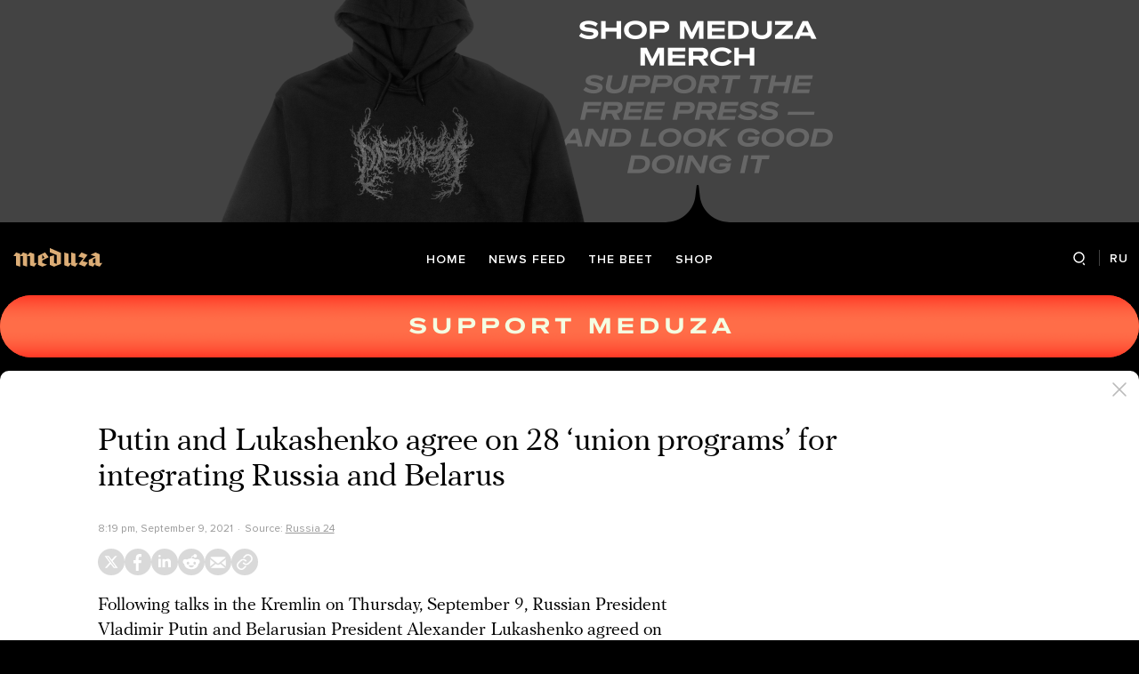

--- FILE ---
content_type: text/html; charset=utf-8
request_url: https://meduza.io/en/news/2021/09/09/putin-and-lukashenko-agree-on-28-union-programs-for-integrating-russia-and-belarus?utm_source=newsletter&utm_medium=email&utm_campaign=belarus_watch_briefing_13&utm_term=2024-02-29
body_size: 38786
content:
<!doctype html><html prefix="og:http://ogp.me/ns#" lang="en"><head><meta http-equiv="Content-type" content="text/html; charset=utf-8"/><meta name="viewport" content="width=device-width,initial-scale=1,minimum-scale=1,minimal-ui"><link rel="manifest" href="/manifest.json" crossorigin="use-credentials"><link rel="icon" type="image/x-icon" href="/favicon.ico"><meta name="theme-color" content="#000"><title data-rh="true">Putin and Lukashenko agree on 28 ‘union programs’ for integrating Russia and Belarus — Meduza</title> <meta data-rh="true" property="og:site_name" content="Meduza"/><meta data-rh="true" property="og:title" content="Putin and Lukashenko agree on 28 ‘union programs’ for integrating Russia and Belarus — Meduza"/><meta data-rh="true" property="og:url" content="https://meduza.io/en/news/2021/09/09/putin-and-lukashenko-agree-on-28-union-programs-for-integrating-russia-and-belarus"/><meta data-rh="true" property="og:locale" content="en_US"/><meta data-rh="true" property="fb:pages" content="375587425929352"/><meta data-rh="true" property="fb:app_id" content="944674498882174"/><meta data-rh="true" name="facebook-domain-verification" content="oy14jw4lf4va7ny1oby3u57hnhn03t"/><meta data-rh="true" property="al:web:should_fallback" content="true"/><meta data-rh="true" name="incorrect-apple-itunes-app" content="app-id=921508170"/><meta data-rh="true" name="incorrect-google-play-app" content="app-id=io.meduza.android"/><meta data-rh="true" name="twitter:site" content="@meduzaproject"/><meta data-rh="true" name="twitter:title" content="Putin and Lukashenko agree on 28 ‘union programs’ for integrating Russia and Belarus — Meduza"/><meta data-rh="true" property="og:type" content="article"/><meta data-rh="true" name="twitter:card" content="summary_large_image"/><meta data-rh="true" property="al:ios:url" content="meduza://?id=en/news/2021/09/09/putin-and-lukashenko-agree-on-28-union-programs-for-integrating-russia-and-belarus"/><meta data-rh="true" property="al:android:url" content="meduza://?id=en/news/2021/09/09/putin-and-lukashenko-agree-on-28-union-programs-for-integrating-russia-and-belarus"/><meta data-rh="true" property="al:android:package" content="io.meduza.android"/><meta data-rh="true" name="keywords" content="новости, политика, расследование, репортаж, интервью, реакция, исследование, опрос, тест, президент, приговор, доллар, нефть, экономика, цены, средства, информация, компания, фото, видео, украина, сепаратисты, война, краткий пересказ, бестселлер"/><meta data-rh="true" name="description" content="Following talks in the Kremlin on Thursday, September 9, Russian President Vladimir Putin and Belarusian President Alexander Lukashenko agreed on 28 union programs aimed at the integration of their two countries."/><meta data-rh="true" property="og:description" content="Following talks in the Kremlin on Thursday, September 9, Russian President Vladimir Putin and Belarusian President Alexander Lukashenko agreed on 28 union programs aimed at the integration of their two countries."/><meta data-rh="true" name="twitter:description" content="Following talks in the Kremlin on Thursday, September 9, Russian President Vladimir Putin and Belarusian President Alexander Lukashenko agreed on 28 union programs aimed at the integration of their two countries."/><meta data-rh="true" property="og:image" content="https://meduza.io/imgly/share/1631218790/en/news/2021/09/09/putin-and-lukashenko-agree-on-28-union-programs-for-integrating-russia-and-belarus"/><meta data-rh="true" property="og:image:width" content="1200"/><meta data-rh="true" property="og:image:height" content="630"/><meta data-rh="true" name="twitter:image" content="https://meduza.io/imgly/share/1631218790/en/news/2021/09/09/putin-and-lukashenko-agree-on-28-union-programs-for-integrating-russia-and-belarus"/><meta data-rh="true" property="vk:image" content="https://meduza.io/imgly/vk_share/1631218790/en/news/2021/09/09/putin-and-lukashenko-agree-on-28-union-programs-for-integrating-russia-and-belarus"/> <link data-rh="true" rel="canonical" href="https://meduza.io/en/news/2021/09/09/putin-and-lukashenko-agree-on-28-union-programs-for-integrating-russia-and-belarus"/><link data-rh="true" rel="icon" type="image/png" href="/favicon-64x64.png" sizes="64x64"/><link data-rh="true" rel="icon" type="image/png" href="/favicon-32x32.png" sizes="32x32"/><link data-rh="true" rel="icon" type="image/png" href="/favicon-16x16.png" sizes="16x16"/><link data-rh="true" rel="apple-touch-icon" href="/apple-touch-icon-1024.png"/><link data-rh="true" rel="apple-touch-icon" sizes="76x76" href="/apple-touch-icon-76.png"/><link data-rh="true" rel="apple-touch-icon" sizes="120x120" href="/apple-touch-icon-120.png"/><link data-rh="true" rel="apple-touch-icon" sizes="152x152" href="/apple-touch-icon-152.png"/><link data-rh="true" rel="apple-touch-icon" sizes="180x180" href="/apple-touch-icon-180.png"/><link data-rh="true" rel="amphtml" href="https://meduza.io/amp/en/news/2021/09/09/putin-and-lukashenko-agree-on-28-union-programs-for-integrating-russia-and-belarus"/><link data-rh="true" rel="alternate" type="application/rss+xml" title="Putin and Lukashenko agree on 28 ‘union programs’ for integrating Russia and Belarus — Meduza" href="/en/rss/all"/><link data-rh="true" rel="image_src" href="https://meduza.io/imgly/share/1631218790/en/news/2021/09/09/putin-and-lukashenko-agree-on-28-union-programs-for-integrating-russia-and-belarus"/> <script data-rh="true" type="application/ld+json">{"@context":"http://schema.org","@type":"NewsArticle","mainEntityOfPage":"https://meduza.io/en/news/2021/09/09/putin-and-lukashenko-agree-on-28-union-programs-for-integrating-russia-and-belarus","headline":"Putin and Lukashenko agree on 28 ‘union programs’ for integrating Russia and Belarus","datePublished":"2021-09-09T20:19:49Z","dateModified":"2021-09-09T20:19:50Z","description":"Following talks in the Kremlin on Thursday, September 9, Russian President Vladimir Putin and Belarusian President Alexander Lukashenko agreed on 28 union programs aimed at the integration of their two countries.","publisher":{"@type":"Organization","name":"Meduza","logo":{"@type":"ImageObject","url":"https://meduza.io/image/attachments/images/000/021/713/original/NtP7x9vkfRrYjr7hCbHRPQ.png","width":286,"height":60}},"author":{"@type":"Organization","name":"Meduza"},"image":"https://meduza.io/imgly/share/1631218790/en/news/2021/09/09/putin-and-lukashenko-agree-on-28-union-programs-for-integrating-russia-and-belarus"}</script><script>window.mdzLang = "en";
    window.mdzCurrentFonts = ["fonts\u002FPFRegalTextPro-Bold-v1.woff","fonts\u002FPFRegalTextPro-BoldItalic-v1.woff","fonts\u002FPFRegalTextPro-RegularB-v1.woff","fonts\u002FPFRegalTextPro-RegularBItalic-v1.woff","fonts\u002FProximaNova-Bold-v1.woff","fonts\u002FProximaNova-Regular-v1.woff","fonts\u002FProximaNova-Semibold-v1.woff"];
    window.mdzAppState = {"app":{"isInApp":false,"isEmbedded":false,"isPreview":false,"isMobile":true,"screen_view_type":"GRID","exchangeRatesRequestStatus":"idle","bannersRequestStatus":"idle","banners":null,"isFetchInitiated":false},"audioPlayer":{"playingEpisodeUrl":null,"byId":{}},"banners":{"top":true,"right":true,"bottom":true},"currentUser":{"daily":{"subscribed":false,"error":false},"sos":{"subscribed":false,"error":false},"lang":"en","last_opened_material":{"version":1,"url":"en\u002Fnews\u002F2021\u002F09\u002F09\u002Fputin-and-lukashenko-agree-on-28-union-programs-for-integrating-russia-and-belarus","content":{"head":[{"type":"simple_title","data":{"first":"Putin and Lukashenko agree on 28 ‘union programs’ for integrating Russia and Belarus"},"id":"0-df238feae4c4ced89ddc27bea65dcddc7ab6d17a37aae6a557a7a008676bc0bb"},{"type":"meta","data":{"lang":"en","components":[{"type":"datetime","datetime":1631218789,"format":"date","id":"2d9db20c52756bc00e34daf2a15643526b074127f399b2980cdd3d2020eec3a3"},{"type":"source_name","text":"Russia 24","url":"https:\u002F\u002Fwww.youtube.com\u002Fwatch?v=8T9SFZDP60Q","id":"ba37663587a3b5fbc88910d8699dd4d170fd8050eb44e27cba9fc0f4cd77fd4c"}]},"id":"1-1bfeb343b1f1750a27f8ae76232112c17f361e772917f79d60f882e3adcc06c3"}],"blocks":[{"type":"p","data":"Following talks in the Kremlin on Thursday, September 9, Russian President Vladimir Putin and Belarusian President Alexander Lukashenko agreed on 28 union programs aimed at the integration of their two countries.","length":212,"id":"0-0b057ea646784c7d16481336d78324e3bacab48d4cead3131fa510b921a0765f"},{"type":"p","data":"The union programs will be approved at a meeting of the Union’s Supreme State Council by the end of the year. The date of the meeting has yet to be determined, Putin said during a joint press conference with Lukashenko, broadcast on Russia 24.","length":243,"id":"1-50a0a6cbcc59e0798990a14f0855b753b2f6fca5ceb0b3dcd1fd968fffefc968"},{"type":"quote","data":"“We agreed to pursue a common macroeconomic policy, harmonize monetary policy, integrate payment systems, ensure information security, deepen cooperation in the customs and tax spheres. […] We agreed on the creation of a unified methodology for harmonizing all indirect taxes and to create a body to monitor these processes. […] This made it possible to agree on a transition to a unified industrial policy and access to public procurement and contracts.”","length":455,"id":"2-c142e962f62b8e75539f7cb3e1424a8c95d50454d62f2a87e442b6af93975401"},{"type":"p","data":"The texts of the programs have yet to be made publicly available. Lukashenko assured that they will be published soon. “There’s nothing bad for the peoples of Russia and Belarus in these programs and there couldn’t be. Everything is aimed at increasing well-being,” he said.","length":274,"id":"3-5a7c0b41b316c3dd4c36a24180fe7d53d7c40267145a97d1ea8607a6e5fa16a0"},{"type":"p","data":"In turn, Putin said that he doesn’t rule out the future organization of a union parliament of Russia and Belarus. However, he added that an “economic basis” for integration needs to be created first.","length":199,"id":"4-b0da05bedc198d684c5eac71295a76b72e54bc9923752a74482dd3c45db68a10"},{"type":"p","data":"Putin also \u003Ca href=\"https:\u002F\u002Fmeduza.io\u002Fnews\u002F2021\u002F09\u002F09\u002Fputin-zayavil-o-snyatii-ogranicheniy-na-aviaperelety-mezhdu-rossiey-i-belarusyu-vy-mne-ob-etom-ne-govorili-udivilsya-lukashenko\" target=\"_blank\" rel=\"noopener\"\u003Eannounced \u003C\u002Fa\u003Ethat the Russian government decided to lift the restrictions on flights between Russia and Belarus imposed during the coronavirus pandemic. In addition, he said that in 2022, Belarus will pay the same price for Russian gas as it did in 2021.","length":262,"id":"5-8239c6310be3f6059eec75af0eca9ea28e6239ee0b4d4bf4d477ba3700983cbc"},{"type":"p","data":"As well, Putin said that Russia will provide Belarus with around $630 million in loans from September 2021 to December 2022.","length":124,"id":"6-5bca711f969c69f3376488361389eadba61b18eb378b858548d05b35ac46ab91"},{"type":"p","data":"Later, Kremlin spokesman Dmitry Peskov \u003Ca href=\"https:\u002F\u002Fwww.interfax.ru\u002Fworld\u002F789462\" target=\"_blank\" rel=\"noopener\"\u003Eannounced\u003C\u002Fa\u003E that Putin will likely pay a visit to Minsk in the late fall. ","length":111,"id":"7-8b5e6bd4aa240132df0f4530e786a3fe214626cd0800367e36b7121a83902cc5"},{"type":"context_p","data":"The Russian and Belarusian authorities have been \u003Ca href=\"https:\u002F\u002Fmeduza.io\u002Ffeature\u002F2019\u002F12\u002F10\u002Fchto-takoe-uglublennaya-integratsiya-rossii-i-belorussii-i-pochemu-sami-belorusy-ee-opasayutsya\" target=\"_blank\" rel=\"noopener\"\u003Ediscussing\u003C\u002Fa\u003E the political integration of their two countries since 1999. In 2019–2020, the talks centered around so-called union programs” (previously referred to as “roadmaps”) aimed at integrating various economic and administrative sectors. In the past, residents of Belarus have protested against integrating the country with Russia.","length":385,"id":"9-5c1a11a2b7820c68845d10ce39fb58ea4388faca005c33c6303e4f34b45b5b2d"},{"type":"donation","id":"10-e3b0c44298fc1c149afbf4c8996fb92427ae41e4649b934ca495991b7852b855"},{"type":"share","data":{"share":true,"bookmark":false,"pdf":{"standard":{"path":"\u002Fpdf\u002Fen\u002Fnews\u002F2021\u002F09\u002F09\u002Fputin-and-lukashenko-agree-on-28-union-programs-for-integrating-russia-and-belarus"}}},"id":"11-cb67eeef19cfca9af1ba0f9c8275053e6587e93e8911d530688e9f71619317f9"}]},"layout":"simple","title":"Putin and Lukashenko agree on 28 ‘union programs’ for integrating Russia and Belarus","og":{"title":"Putin and Lukashenko agree on 28 ‘union programs’ for integrating Russia and Belarus — Meduza","description":"Following talks in the Kremlin on Thursday, September 9, Russian President Vladimir Putin and Belarusian President Alexander Lukashenko agreed on 28 union programs aimed at the integration of their two countries.","keywords":"новости, политика, расследование, репортаж, интервью, реакция, исследование, опрос, тест, президент, приговор, доллар, нефть, экономика, цены, средства, информация, компания, фото, видео, украина, сепаратисты, война, краткий пересказ, бестселлер","url":"https:\u002F\u002Fmeduza.io\u002Fen\u002Fnews\u002F2021\u002F09\u002F09\u002Fputin-and-lukashenko-agree-on-28-union-programs-for-integrating-russia-and-belarus","image":"https:\u002F\u002Fmeduza.io\u002Fimgly\u002Fshare\u002F1631218790\u002Fen\u002Fnews\u002F2021\u002F09\u002F09\u002Fputin-and-lukashenko-agree-on-28-union-programs-for-integrating-russia-and-belarus","amp":true,"short":{"twitter":"https:\u002F\u002Fmeduza.io\u002Fen\u002Fnews\u002F2021\u002F09\u002F09\u002Fputin-and-lukashenko-agree-on-28-union-programs-for-integrating-russia-and-belarus","facebook":"https:\u002F\u002Fmeduza.io\u002Fen\u002Fnews\u002F2021\u002F09\u002F09\u002Fputin-and-lukashenko-agree-on-28-union-programs-for-integrating-russia-and-belarus","linkedin":"https:\u002F\u002Fmeduza.io\u002Fen\u002Fnews\u002F2021\u002F09\u002F09\u002Fputin-and-lukashenko-agree-on-28-union-programs-for-integrating-russia-and-belarus","mail":"https:\u002F\u002Fmeduza.io\u002Fen\u002Fnews\u002F2021\u002F09\u002F09\u002Fputin-and-lukashenko-agree-on-28-union-programs-for-integrating-russia-and-belarus","reddit":"https:\u002F\u002Fmeduza.io\u002Fen\u002Fnews\u002F2021\u002F09\u002F09\u002Fputin-and-lukashenko-agree-on-28-union-programs-for-integrating-russia-and-belarus","substack":"https:\u002F\u002Fmeduza.io\u002Fen\u002Fnews\u002F2021\u002F09\u002F09\u002Fputin-and-lukashenko-agree-on-28-union-programs-for-integrating-russia-and-belarus","copy":"https:\u002F\u002Fmeduza.io\u002Fen\u002Fnews\u002F2021\u002F09\u002F09\u002Fputin-and-lukashenko-agree-on-28-union-programs-for-integrating-russia-and-belarus"}},"under_the_sun":{"show":true},"source":{"url":"https:\u002F\u002Fwww.youtube.com\u002Fwatch?v=8T9SFZDP60Q","trust":0,"name":"Russia 24"},"datetime":1631218789,"tag":{"name":"news"},"banners":{"top":true,"right":true,"bottom":true},"container":{"display":"default","mods":["no_mods"],"cover":false},"structured_data":{"@context":"http:\u002F\u002Fschema.org","@type":"NewsArticle","mainEntityOfPage":"https:\u002F\u002Fmeduza.io\u002Fen\u002Fnews\u002F2021\u002F09\u002F09\u002Fputin-and-lukashenko-agree-on-28-union-programs-for-integrating-russia-and-belarus","headline":"Putin and Lukashenko agree on 28 ‘union programs’ for integrating Russia and Belarus","datePublished":"2021-09-09T20:19:49Z","dateModified":"2021-09-09T20:19:50Z","description":"Following talks in the Kremlin on Thursday, September 9, Russian President Vladimir Putin and Belarusian President Alexander Lukashenko agreed on 28 union programs aimed at the integration of their two countries.","publisher":{"@type":"Organization","name":"Meduza","logo":{"@type":"ImageObject","url":"https:\u002F\u002Fmeduza.io\u002Fimage\u002Fattachments\u002Fimages\u002F000\u002F021\u002F713\u002Foriginal\u002FNtP7x9vkfRrYjr7hCbHRPQ.png","width":286,"height":60}},"author":{"@type":"Organization","name":"Meduza"},"image":"https:\u002F\u002Fmeduza.io\u002Fimgly\u002Fshare\u002F1631218790\u002Fen\u002Fnews\u002F2021\u002F09\u002F09\u002Fputin-and-lukashenko-agree-on-28-union-programs-for-integrating-russia-and-belarus"}},"last_opened_special":null,"firebase_token":null,"feedback_token":null,"firebase_topics":{},"firebase_user":null,"episode_history_shelf":{},"bookmarks":{},"history":{},"data":{},"subscribeToDailyStatus":"idle","subscribeToSOSStatus":"idle","feedbackTokenStatus":"idle","logoutStatus":"idle","deleteStatus":"idle","googleLoginStatus":"idle","emailSendStatus":"idle","deleteUserStatus":"idle","sendMessageStatus":"idle","callToPushNotificationsStatus":"idle","sendTextErrorStatus":"idle","sendReactionStatus":"idle"},"screens":{"specials":{},"mainScreens":{"under-the-sun":{"desktop":[{"uuid":"2a37f0ef0f6559f905ba32f6cb692d8b62e514097426fcc704b6279a77a58e61","sections":[{"title":null,"uuid":"58f0fee650a0-pub","blocks":[{"title":null,"published_at":1768922858,"bg_image":null,"uuid":"f1991e90891e","collection":[{"key":"en\u002Ffeature\u002F2026\u002F01\u002F20\u002Fwhy-some-russians-are-replacing-romantic-relationships-with-ai-chatbots","origin":["under-the-sun"],"starred":false}],"type":"rich"},{"title":null,"published_at":1768922863,"bg_image":null,"uuid":"50dbd67ddf98","collection":[{"key":"en\u002Ffeature\u002F2026\u002F01\u002F20\u002Ftrump-s-greenland-gambit-gives-russia-a-historic-opportunity-but-could-be-a-mixed-blessing-for-putin-experts-tell-meduza","origin":["under-the-sun"],"starred":false}],"type":"rich"},{"title":null,"published_at":1768922872,"bg_image":null,"uuid":"6259856225b0","collection":[{"key":"en\u002Ffeature\u002F2026\u002F01\u002F19\u002Fhow-russia-s-winter-attack-campaign-threatens-to-fracture-ukraine-s-power-grid","origin":["under-the-sun"],"starred":false}],"type":"rich"}]},{"title":null,"uuid":"5406a09008d5-pub","blocks":[{"title":null,"published_at":1768852441,"bg_image":null,"uuid":"4aa812dd7748","collection":[{"key":"en\u002Ffeature\u002F2026\u002F01\u002F19\u002Fextreme-snowfall-paralyzes-daily-life-in-russia-s-far-east","origin":["under-the-sun"],"starred":false}],"type":"rich"},{"title":null,"published_at":1768852443,"bg_image":null,"uuid":"b0f61dc4c7e8","collection":[{"key":"en\u002Ffeature\u002F2026\u002F01\u002F19\u002Frussian-neo-nazis-claim-responsibility-for-vandalizing-memorial-to-slain-journalist-anna-politkovskaya","origin":["under-the-sun"],"starred":false}],"type":"rich"}]},{"title":null,"uuid":"5b23b629b504-pub","blocks":[{"title":null,"published_at":1768922880,"bg_image":null,"uuid":"bd58e1006231","collection":[{"key":"en\u002Ffeature\u002F2026\u002F01\u002F16\u002Fsenior-russian-nuclear-official-arrested-on-charges-of-financing-ukrainian-military","origin":["under-the-sun"],"starred":false}],"type":"rich"},{"title":null,"published_at":1768584826,"bg_image":null,"uuid":"f6e0c97dad8e","collection":[{"key":"en\u002Ffeature\u002F2026\u002F01\u002F15\u002Fwinter-blackout","origin":["under-the-sun"],"starred":false}],"type":"rich"},{"title":null,"published_at":1768852436,"bg_image":null,"uuid":"9867e0a7bf47","collection":[{"key":"en\u002Ffeature\u002F2026\u002F01\u002F16\u002Fmeduza-analyses-the-latest-from-the-front","origin":["under-the-sun"],"starred":false}],"type":"rich"}]},{"title":null,"uuid":"f6fd5d23f25f-pub","blocks":[{"title":null,"published_at":1768852432,"bg_image":null,"uuid":"102cca3775a8","collection":[{"key":"en\u002Ffeature\u002F2026\u002F01\u002F16\u002Fmore-to-the-story","origin":["under-the-sun"],"starred":false}],"type":"rich"},{"title":null,"published_at":1768852424,"bg_image":null,"uuid":"5838786b69c7","collection":[{"key":"en\u002Ffeature\u002F2026\u002F01\u002F16\u002Fincreasingly-difficult-for-a-small-country","origin":["under-the-sun"],"starred":false}],"type":"rich"}]},{"title":null,"uuid":"1cc267544ff0-pub","blocks":[{"title":null,"published_at":1768505410,"bg_image":null,"uuid":"e779bd692576","collection":[{"key":"en\u002Ffeature\u002F2026\u002F01\u002F15\u002Fmove-over-shaman","origin":["under-the-sun"],"starred":false}],"type":"rich"},{"title":null,"published_at":1768852422,"bg_image":null,"uuid":"13e819e88e4f","collection":[{"key":"en\u002Ffeature\u002F2026\u002F01\u002F15\u002Fauthoritarian-learning","origin":["under-the-sun"],"starred":false}],"type":"rich"},{"title":null,"published_at":1768852420,"bg_image":null,"uuid":"cf1cd78d2eb3","collection":[{"key":"en\u002Fepisodes\u002F2026\u002F01\u002F15\u002Fhistorian-william-jay-risch-looks-back-at-euromaidan-and-ukraine-s-road-from-revolutionary-euphoria-to-the-madness-of-war","origin":["under-the-sun"],"starred":false}],"type":"episode"}]},{"title":null,"uuid":"85719918ce05-pub","blocks":[{"title":null,"published_at":1763747854,"bg_image":null,"uuid":"2f95436af715","collection":[{"key":"en\u002Fpromo\u002Fpodpiska-na-vecherku","origin":["under-the-sun"],"starred":false}],"type":"brief_subscription"}]},{"title":null,"uuid":"51b7a25715fd-pub","blocks":[{"title":null,"published_at":1768852373,"bg_image":null,"uuid":"10f60866cf5d","collection":[{"key":"en\u002Ffeature\u002F2026\u002F01\u002F14\u002Fproject-nightfall","origin":["under-the-sun"],"starred":false}],"type":"rich"},{"title":null,"published_at":1768852387,"bg_image":null,"uuid":"b5d99ea92354","collection":[{"key":"en\u002Ffeature\u002F2026\u002F01\u002F14\u002Fi-don-t-want-to-be-a-populist-i-want-to-be-a-realist","origin":["under-the-sun"],"starred":false}],"type":"rich"},{"title":null,"published_at":1768852385,"bg_image":null,"uuid":"e0f6ba7a8ae9","collection":[{"key":"en\u002Ffeature\u002F2026\u002F01\u002F14\u002Fstrong-countries-don-t-treat-allies-like-this","origin":["under-the-sun"],"starred":false}],"type":"rich"}]},{"title":null,"uuid":"359987c89f33-pub","blocks":[{"title":null,"published_at":1768852392,"bg_image":null,"uuid":"a386d5fc88be","collection":[{"key":"en\u002Ffeature\u002F2026\u002F01\u002F13\u002F1-418-days-later","origin":["under-the-sun"],"starred":false}],"type":"rich"}]},{"title":null,"uuid":"fb46a37ef439-pub","blocks":[{"title":null,"published_at":1766651127,"bg_image":null,"uuid":"be43288a746f","collection":[{"key":"en\u002Ffeature\u002F2025\u002F12\u002F24\u002Fthe-beet-s-top-five-stories-of-2025","origin":["under-the-sun"],"starred":false}],"type":"rich"},{"title":null,"published_at":1766750523,"bg_image":null,"uuid":"d768bda5d8ef","collection":[{"key":"en\u002Ffeature\u002F2025\u002F12\u002F24\u002Fgone-too-soon","origin":["under-the-sun"],"starred":false}],"type":"rich"}]},{"title":null,"uuid":"62aecccdcbf4-pub","blocks":[{"title":null,"published_at":1720714428,"bg_image":null,"uuid":"8c9bf10a888f","collection":[{"key":"en\u002Ffeature\u002F2024\u002F02\u002F24\u002Fhelp-us-support-ukrainians-affected-by-russia-s-war","origin":["under-the-sun"],"starred":false}],"type":"rich"},{"title":null,"published_at":1761586441,"bg_image":null,"uuid":"7f66a5cf2f3e","collection":[{"key":"en\u002Fquiz\u002Ffighting-the-free-press-from-moscow-to-mar-a-lago","origin":["under-the-sun"],"starred":false}],"type":"rich"},{"title":null,"published_at":1716955478,"bg_image":null,"uuid":"daa1e78679f5","collection":[{"key":"en\u002Fcards\u002Fmaking-tax-deductible-donations-to-meduza","origin":["under-the-sun"],"starred":false}],"type":"card"}]}]}],"mobile":[[{"key":"en\u002Ffeature\u002F2026\u002F01\u002F20\u002Fwhy-some-russians-are-replacing-romantic-relationships-with-ai-chatbots","origin":["under-the-sun"],"starred":false},{"key":"en\u002Ffeature\u002F2026\u002F01\u002F20\u002Ftrump-s-greenland-gambit-gives-russia-a-historic-opportunity-but-could-be-a-mixed-blessing-for-putin-experts-tell-meduza","origin":["under-the-sun"],"starred":false},{"key":"en\u002Ffeature\u002F2026\u002F01\u002F19\u002Fhow-russia-s-winter-attack-campaign-threatens-to-fracture-ukraine-s-power-grid","origin":["under-the-sun"],"starred":false},{"key":"en\u002Ffeature\u002F2026\u002F01\u002F19\u002Fextreme-snowfall-paralyzes-daily-life-in-russia-s-far-east","origin":["under-the-sun"],"starred":false},{"key":"en\u002Ffeature\u002F2026\u002F01\u002F19\u002Frussian-neo-nazis-claim-responsibility-for-vandalizing-memorial-to-slain-journalist-anna-politkovskaya","origin":["under-the-sun"],"starred":false},{"key":"en\u002Ffeature\u002F2026\u002F01\u002F16\u002Fsenior-russian-nuclear-official-arrested-on-charges-of-financing-ukrainian-military","origin":["under-the-sun"],"starred":false},{"key":"en\u002Ffeature\u002F2026\u002F01\u002F15\u002Fwinter-blackout","origin":["under-the-sun"],"starred":false},{"key":"en\u002Ffeature\u002F2026\u002F01\u002F16\u002Fmeduza-analyses-the-latest-from-the-front","origin":["under-the-sun"],"starred":false},{"key":"en\u002Ffeature\u002F2026\u002F01\u002F16\u002Fmore-to-the-story","origin":["under-the-sun"],"starred":false},{"key":"en\u002Ffeature\u002F2026\u002F01\u002F16\u002Fincreasingly-difficult-for-a-small-country","origin":["under-the-sun"],"starred":false},{"key":"en\u002Ffeature\u002F2026\u002F01\u002F15\u002Fmove-over-shaman","origin":["under-the-sun"],"starred":false},{"key":"en\u002Ffeature\u002F2026\u002F01\u002F15\u002Fauthoritarian-learning","origin":["under-the-sun"],"starred":false},{"key":"en\u002Fepisodes\u002F2026\u002F01\u002F15\u002Fhistorian-william-jay-risch-looks-back-at-euromaidan-and-ukraine-s-road-from-revolutionary-euphoria-to-the-madness-of-war","origin":["under-the-sun"],"starred":false},{"key":"en\u002Fpromo\u002Fpodpiska-na-vecherku","origin":["under-the-sun"],"starred":false},{"key":"en\u002Ffeature\u002F2026\u002F01\u002F14\u002Fproject-nightfall","origin":["under-the-sun"],"starred":false},{"key":"en\u002Ffeature\u002F2026\u002F01\u002F14\u002Fi-don-t-want-to-be-a-populist-i-want-to-be-a-realist","origin":["under-the-sun"],"starred":false},{"key":"en\u002Ffeature\u002F2026\u002F01\u002F14\u002Fstrong-countries-don-t-treat-allies-like-this","origin":["under-the-sun"],"starred":false},{"key":"en\u002Ffeature\u002F2026\u002F01\u002F13\u002F1-418-days-later","origin":["under-the-sun"],"starred":false},{"key":"en\u002Ffeature\u002F2025\u002F12\u002F24\u002Fthe-beet-s-top-five-stories-of-2025","origin":["under-the-sun"],"starred":false},{"key":"en\u002Ffeature\u002F2025\u002F12\u002F24\u002Fgone-too-soon","origin":["under-the-sun"],"starred":false},{"key":"en\u002Ffeature\u002F2024\u002F02\u002F24\u002Fhelp-us-support-ukrainians-affected-by-russia-s-war","origin":["under-the-sun"],"starred":false},{"key":"en\u002Fquiz\u002Ffighting-the-free-press-from-moscow-to-mar-a-lago","origin":["under-the-sun"],"starred":false},{"key":"en\u002Fcards\u002Fmaking-tax-deductible-donations-to-meduza","origin":["under-the-sun"],"starred":false}]],"og":{"title":"Английский выпуск под материалами","description":"under-the-sun-eng","keywords":"Медуза","url":"https:\u002F\u002Fmeduza.io\u002Fen\u002Fspecials\u002Funder-the-sun-eng","image":"https:\u002F\u002Fmeduza.io\u002Fimage\u002Fattachments\u002Fimages\u002F000\u002F025\u002F997\u002Fsmall\u002F_wnOU9x1IWf7pfUR3awyiA.jpg"}}},"screenRequestStatus":"idle","underTheSunRequestStatus":"success","exchangeRatesRequestStatus":"idle","specialsRequestStatus":"idle"},"screensChronology":{},"materials":{"requestMaterialStatus":"success","requestStatStatus":"idle","requestTopbarAdsStatus":"idle","requestUnblockLinkStatus":"idle","loadMoreLiveStatus":"idle","topbarAds":{"title":null,"source":null,"url":null},"byId":{"en\u002Fnews\u002F2021\u002F09\u002F09\u002Fputin-and-lukashenko-agree-on-28-union-programs-for-integrating-russia-and-belarus":{"version":1,"url":"en\u002Fnews\u002F2021\u002F09\u002F09\u002Fputin-and-lukashenko-agree-on-28-union-programs-for-integrating-russia-and-belarus","content":{"head":[{"type":"simple_title","data":{"first":"Putin and Lukashenko agree on 28 ‘union programs’ for integrating Russia and Belarus"},"id":"0-df238feae4c4ced89ddc27bea65dcddc7ab6d17a37aae6a557a7a008676bc0bb"},{"type":"meta","data":{"lang":"en","components":[{"type":"datetime","datetime":1631218789,"format":"date","id":"2d9db20c52756bc00e34daf2a15643526b074127f399b2980cdd3d2020eec3a3"},{"type":"source_name","text":"Russia 24","url":"https:\u002F\u002Fwww.youtube.com\u002Fwatch?v=8T9SFZDP60Q","id":"ba37663587a3b5fbc88910d8699dd4d170fd8050eb44e27cba9fc0f4cd77fd4c"}]},"id":"1-1bfeb343b1f1750a27f8ae76232112c17f361e772917f79d60f882e3adcc06c3"}],"blocks":[{"type":"p","data":"Following talks in the Kremlin on Thursday, September 9, Russian President Vladimir Putin and Belarusian President Alexander Lukashenko agreed on 28 union programs aimed at the integration of their two countries.","length":212,"id":"0-0b057ea646784c7d16481336d78324e3bacab48d4cead3131fa510b921a0765f"},{"type":"p","data":"The union programs will be approved at a meeting of the Union’s Supreme State Council by the end of the year. The date of the meeting has yet to be determined, Putin said during a joint press conference with Lukashenko, broadcast on Russia 24.","length":243,"id":"1-50a0a6cbcc59e0798990a14f0855b753b2f6fca5ceb0b3dcd1fd968fffefc968"},{"type":"quote","data":"“We agreed to pursue a common macroeconomic policy, harmonize monetary policy, integrate payment systems, ensure information security, deepen cooperation in the customs and tax spheres. […] We agreed on the creation of a unified methodology for harmonizing all indirect taxes and to create a body to monitor these processes. […] This made it possible to agree on a transition to a unified industrial policy and access to public procurement and contracts.”","length":455,"id":"2-c142e962f62b8e75539f7cb3e1424a8c95d50454d62f2a87e442b6af93975401"},{"type":"p","data":"The texts of the programs have yet to be made publicly available. Lukashenko assured that they will be published soon. “There’s nothing bad for the peoples of Russia and Belarus in these programs and there couldn’t be. Everything is aimed at increasing well-being,” he said.","length":274,"id":"3-5a7c0b41b316c3dd4c36a24180fe7d53d7c40267145a97d1ea8607a6e5fa16a0"},{"type":"p","data":"In turn, Putin said that he doesn’t rule out the future organization of a union parliament of Russia and Belarus. However, he added that an “economic basis” for integration needs to be created first.","length":199,"id":"4-b0da05bedc198d684c5eac71295a76b72e54bc9923752a74482dd3c45db68a10"},{"type":"p","data":"Putin also \u003Ca href=\"https:\u002F\u002Fmeduza.io\u002Fnews\u002F2021\u002F09\u002F09\u002Fputin-zayavil-o-snyatii-ogranicheniy-na-aviaperelety-mezhdu-rossiey-i-belarusyu-vy-mne-ob-etom-ne-govorili-udivilsya-lukashenko\" target=\"_blank\" rel=\"noopener\"\u003Eannounced \u003C\u002Fa\u003Ethat the Russian government decided to lift the restrictions on flights between Russia and Belarus imposed during the coronavirus pandemic. In addition, he said that in 2022, Belarus will pay the same price for Russian gas as it did in 2021.","length":262,"id":"5-8239c6310be3f6059eec75af0eca9ea28e6239ee0b4d4bf4d477ba3700983cbc"},{"type":"p","data":"As well, Putin said that Russia will provide Belarus with around $630 million in loans from September 2021 to December 2022.","length":124,"id":"6-5bca711f969c69f3376488361389eadba61b18eb378b858548d05b35ac46ab91"},{"type":"p","data":"Later, Kremlin spokesman Dmitry Peskov \u003Ca href=\"https:\u002F\u002Fwww.interfax.ru\u002Fworld\u002F789462\" target=\"_blank\" rel=\"noopener\"\u003Eannounced\u003C\u002Fa\u003E that Putin will likely pay a visit to Minsk in the late fall. ","length":111,"id":"7-8b5e6bd4aa240132df0f4530e786a3fe214626cd0800367e36b7121a83902cc5"},{"type":"context_p","data":"The Russian and Belarusian authorities have been \u003Ca href=\"https:\u002F\u002Fmeduza.io\u002Ffeature\u002F2019\u002F12\u002F10\u002Fchto-takoe-uglublennaya-integratsiya-rossii-i-belorussii-i-pochemu-sami-belorusy-ee-opasayutsya\" target=\"_blank\" rel=\"noopener\"\u003Ediscussing\u003C\u002Fa\u003E the political integration of their two countries since 1999. In 2019–2020, the talks centered around so-called union programs” (previously referred to as “roadmaps”) aimed at integrating various economic and administrative sectors. In the past, residents of Belarus have protested against integrating the country with Russia.","length":385,"id":"9-5c1a11a2b7820c68845d10ce39fb58ea4388faca005c33c6303e4f34b45b5b2d"},{"type":"donation","id":"10-e3b0c44298fc1c149afbf4c8996fb92427ae41e4649b934ca495991b7852b855"},{"type":"share","data":{"share":true,"bookmark":false,"pdf":{"standard":{"path":"\u002Fpdf\u002Fen\u002Fnews\u002F2021\u002F09\u002F09\u002Fputin-and-lukashenko-agree-on-28-union-programs-for-integrating-russia-and-belarus"}}},"id":"11-cb67eeef19cfca9af1ba0f9c8275053e6587e93e8911d530688e9f71619317f9"}]},"layout":"simple","title":"Putin and Lukashenko agree on 28 ‘union programs’ for integrating Russia and Belarus","og":{"title":"Putin and Lukashenko agree on 28 ‘union programs’ for integrating Russia and Belarus — Meduza","description":"Following talks in the Kremlin on Thursday, September 9, Russian President Vladimir Putin and Belarusian President Alexander Lukashenko agreed on 28 union programs aimed at the integration of their two countries.","keywords":"новости, политика, расследование, репортаж, интервью, реакция, исследование, опрос, тест, президент, приговор, доллар, нефть, экономика, цены, средства, информация, компания, фото, видео, украина, сепаратисты, война, краткий пересказ, бестселлер","url":"https:\u002F\u002Fmeduza.io\u002Fen\u002Fnews\u002F2021\u002F09\u002F09\u002Fputin-and-lukashenko-agree-on-28-union-programs-for-integrating-russia-and-belarus","image":"https:\u002F\u002Fmeduza.io\u002Fimgly\u002Fshare\u002F1631218790\u002Fen\u002Fnews\u002F2021\u002F09\u002F09\u002Fputin-and-lukashenko-agree-on-28-union-programs-for-integrating-russia-and-belarus","amp":true,"short":{"twitter":"https:\u002F\u002Fmeduza.io\u002Fen\u002Fnews\u002F2021\u002F09\u002F09\u002Fputin-and-lukashenko-agree-on-28-union-programs-for-integrating-russia-and-belarus","facebook":"https:\u002F\u002Fmeduza.io\u002Fen\u002Fnews\u002F2021\u002F09\u002F09\u002Fputin-and-lukashenko-agree-on-28-union-programs-for-integrating-russia-and-belarus","linkedin":"https:\u002F\u002Fmeduza.io\u002Fen\u002Fnews\u002F2021\u002F09\u002F09\u002Fputin-and-lukashenko-agree-on-28-union-programs-for-integrating-russia-and-belarus","mail":"https:\u002F\u002Fmeduza.io\u002Fen\u002Fnews\u002F2021\u002F09\u002F09\u002Fputin-and-lukashenko-agree-on-28-union-programs-for-integrating-russia-and-belarus","reddit":"https:\u002F\u002Fmeduza.io\u002Fen\u002Fnews\u002F2021\u002F09\u002F09\u002Fputin-and-lukashenko-agree-on-28-union-programs-for-integrating-russia-and-belarus","substack":"https:\u002F\u002Fmeduza.io\u002Fen\u002Fnews\u002F2021\u002F09\u002F09\u002Fputin-and-lukashenko-agree-on-28-union-programs-for-integrating-russia-and-belarus","copy":"https:\u002F\u002Fmeduza.io\u002Fen\u002Fnews\u002F2021\u002F09\u002F09\u002Fputin-and-lukashenko-agree-on-28-union-programs-for-integrating-russia-and-belarus"}},"under_the_sun":{"show":true},"source":{"url":"https:\u002F\u002Fwww.youtube.com\u002Fwatch?v=8T9SFZDP60Q","trust":0,"name":"Russia 24"},"datetime":1631218789,"tag":{"name":"news"},"banners":{"top":true,"right":true,"bottom":true},"container":{"display":"default","mods":["no_mods"],"cover":false},"structured_data":{"@context":"http:\u002F\u002Fschema.org","@type":"NewsArticle","mainEntityOfPage":"https:\u002F\u002Fmeduza.io\u002Fen\u002Fnews\u002F2021\u002F09\u002F09\u002Fputin-and-lukashenko-agree-on-28-union-programs-for-integrating-russia-and-belarus","headline":"Putin and Lukashenko agree on 28 ‘union programs’ for integrating Russia and Belarus","datePublished":"2021-09-09T20:19:49Z","dateModified":"2021-09-09T20:19:50Z","description":"Following talks in the Kremlin on Thursday, September 9, Russian President Vladimir Putin and Belarusian President Alexander Lukashenko agreed on 28 union programs aimed at the integration of their two countries.","publisher":{"@type":"Organization","name":"Meduza","logo":{"@type":"ImageObject","url":"https:\u002F\u002Fmeduza.io\u002Fimage\u002Fattachments\u002Fimages\u002F000\u002F021\u002F713\u002Foriginal\u002FNtP7x9vkfRrYjr7hCbHRPQ.png","width":286,"height":60}},"author":{"@type":"Organization","name":"Meduza"},"image":"https:\u002F\u002Fmeduza.io\u002Fimgly\u002Fshare\u002F1631218790\u002Fen\u002Fnews\u002F2021\u002F09\u002F09\u002Fputin-and-lukashenko-agree-on-28-union-programs-for-integrating-russia-and-belarus"}}},"allIds":["en\u002Fnews\u002F2021\u002F09\u002F09\u002Fputin-and-lukashenko-agree-on-28-union-programs-for-integrating-russia-and-belarus"],"currentMaterial":"en\u002Fnews\u002F2021\u002F09\u002F09\u002Fputin-and-lukashenko-agree-on-28-union-programs-for-integrating-russia-and-belarus","unblockLink":null},"modal":{},"screenDocuments":{"byId":{"en\u002Ffeature\u002F2026\u002F01\u002F20\u002Fwhy-some-russians-are-replacing-romantic-relationships-with-ai-chatbots":{"version":1,"url":"en\u002Ffeature\u002F2026\u002F01\u002F20\u002Fwhy-some-russians-are-replacing-romantic-relationships-with-ai-chatbots","layout":"rich","mobile_layout":"rich","title":"Why some Russians are replacing romantic relationships with AI chatbots","datetime":1768922183,"tag":{"name":"stories"},"image":{"width":1335,"height":890,"wh_810_540_url":"\u002Fimage\u002Fattachments\u002Fimages\u002F011\u002F888\u002F094\u002Fwh_810_540\u002FtGaWdZ41zBAzvnCJcrzhcg","is1to1":"\u002Fimage\u002Fattachment_overrides\u002Fimages\u002F011\u002F888\u002F094\u002Fov\u002F7kbgyAb_w7rh9QigOgWTgg.jpg","wh_1245_500_url":"\u002Fimage\u002Fattachments\u002Fimages\u002F011\u002F888\u002F094\u002Fwh_1245_500\u002FtGaWdZ41zBAzvnCJcrzhcg","is1to2":"\u002Fimage\u002Fattachment_overrides\u002Fimages\u002F011\u002F888\u002F094\u002Fov\u002F0tV_WUKkRt8lbaVCIwIpMw.jpg","wh_405_270_url":"\u002Fimage\u002Fattachments\u002Fimages\u002F011\u002F888\u002F094\u002Fwh_405_270\u002FtGaWdZ41zBAzvnCJcrzhcg","wh_300_200_url":"\u002Fimage\u002Fattachments\u002Fimages\u002F011\u002F888\u002F094\u002Fwh_300_200\u002FtGaWdZ41zBAzvnCJcrzhcg","elarge_url":"\u002Fimage\u002Fattachments\u002Fimages\u002F011\u002F888\u002F094\u002Felarge\u002FtGaWdZ41zBAzvnCJcrzhcg","is1to3":"\u002Fimage\u002Fattachment_overrides\u002Fimages\u002F011\u002F888\u002F094\u002Fov\u002FMWXKiP57w0-t0A5LGz_UuQ.jpg","is1to4":"\u002Fimage\u002Fattachment_overrides\u002Fimages\u002F011\u002F888\u002F094\u002Fov\u002FMWXKiP57w0-t0A5LGz_UuQ.jpg","mobile_ratio":1.5,"isMobile":"\u002Fimpro\u002Fh9jysHioQ2vyM2z8Cifz4hxfUBcUyPm3-k-Umtn4nSY\u002Fresizing_type:fit\u002Fwidth:782\u002Fheight:0\u002Fenlarge:1\u002Fquality:80\u002FaHR0cHM6Ly9tZWR1\u002FemEuaW8vaW1hZ2Uv\u002FYXR0YWNobWVudHMv\u002FaW1hZ2VzLzAxMS84\u002FODgvMDk0L2xhcmdl\u002FL3RHYVdkWjQxekJB\u002FenZuQ0pjcnpoY2c.","credit":"Gabby Jones \u002F Bloomberg \u002F Getty Images","cc":"default","display":"wide","show":true,"gradients":{"text_rgb":"255,255,255","bg_rgb":"0,0,0"},"base_urls":{"wh_405_270_url":"\u002Fimage\u002Fattachments\u002Fimages\u002F011\u002F888\u002F094\u002Fwh_405_270\u002FtGaWdZ41zBAzvnCJcrzhcg","wh_300_200_url":"\u002Fimage\u002Fattachments\u002Fimages\u002F011\u002F888\u002F094\u002Fwh_300_200\u002FtGaWdZ41zBAzvnCJcrzhcg","elarge_url":"\u002Fimage\u002Fattachments\u002Fimages\u002F011\u002F888\u002F094\u002Felarge\u002FtGaWdZ41zBAzvnCJcrzhcg","is1to2":"\u002Fimage\u002Fattachment_overrides\u002Fimages\u002F011\u002F888\u002F094\u002Fov\u002F0tV_WUKkRt8lbaVCIwIpMw.jpg","is1to3":"\u002Fimage\u002Fattachment_overrides\u002Fimages\u002F011\u002F888\u002F094\u002Fov\u002FMWXKiP57w0-t0A5LGz_UuQ.jpg","is1to4":"\u002Fimage\u002Fattachment_overrides\u002Fimages\u002F011\u002F888\u002F094\u002Fov\u002FMWXKiP57w0-t0A5LGz_UuQ.jpg","isMobile":"\u002Fimpro\u002Fh9jysHioQ2vyM2z8Cifz4hxfUBcUyPm3-k-Umtn4nSY\u002Fresizing_type:fit\u002Fwidth:782\u002Fheight:0\u002Fenlarge:1\u002Fquality:80\u002FaHR0cHM6Ly9tZWR1\u002FemEuaW8vaW1hZ2Uv\u002FYXR0YWNobWVudHMv\u002FaW1hZ2VzLzAxMS84\u002FODgvMDk0L2xhcmdl\u002FL3RHYVdkWjQxekJB\u002FenZuQ0pjcnpoY2c."},"optimised_urls":{"wh_405_270_url":"\u002Fimpro\u002FH7uIDMMEiofNIzoPG3NgWWLskzBW42TRz21lNUrC4z8\u002Fresizing_type:fit\u002Fwidth:0\u002Fheight:0\u002Fenlarge:1\u002Fquality:80\u002FaHR0cHM6Ly9tZWR1\u002FemEuaW8vaW1hZ2Uv\u002FYXR0YWNobWVudHMv\u002FaW1hZ2VzLzAxMS84\u002FODgvMDk0L3doXzQw\u002FNV8yNzAvdEdhV2Ra\u002FNDF6QkF6dm5DSmNy\u002FemhjZw.webp","wh_300_200_url":"\u002Fimpro\u002FuPBYf2xDMY2u5F7XcoUYCmhp1uafRmwxZ8_0H1MDWm0\u002Fresizing_type:fit\u002Fwidth:0\u002Fheight:0\u002Fenlarge:1\u002Fquality:80\u002FaHR0cHM6Ly9tZWR1\u002FemEuaW8vaW1hZ2Uv\u002FYXR0YWNobWVudHMv\u002FaW1hZ2VzLzAxMS84\u002FODgvMDk0L3doXzMw\u002FMF8yMDAvdEdhV2Ra\u002FNDF6QkF6dm5DSmNy\u002FemhjZw.webp","elarge_url":"\u002Fimpro\u002FGTpAO3Ph6j-w0pHNHIfQRvB_E5inAAfEODJgNDTO178\u002Fresizing_type:fit\u002Fwidth:0\u002Fheight:0\u002Fenlarge:1\u002Fquality:80\u002FaHR0cHM6Ly9tZWR1\u002FemEuaW8vaW1hZ2Uv\u002FYXR0YWNobWVudHMv\u002FaW1hZ2VzLzAxMS84\u002FODgvMDk0L2VsYXJn\u002FZS90R2FXZFo0MXpC\u002FQXp2bkNKY3J6aGNn.webp","is1to2":"\u002Fimpro\u002Fklx4PFRLKGqW4HaOc_IJPiFCGKCYudN0MvCPbw9KFWY\u002Fresizing_type:fit\u002Fwidth:0\u002Fheight:0\u002Fenlarge:1\u002Fquality:80\u002FaHR0cHM6Ly9tZWR1\u002FemEuaW8vaW1hZ2Uv\u002FYXR0YWNobWVudF9v\u002FdmVycmlkZXMvaW1h\u002FZ2VzLzAxMS84ODgv\u002FMDk0L292LzB0Vl9X\u002FVUtrUnQ4bGJhVkNJ\u002Fd0lwTXcuanBn.webp","is1to3":"\u002Fimpro\u002FPaipZMz8ChskAKDNhgLs24g7zZ_BJPJH-QanFbL8V3Y\u002Fresizing_type:fit\u002Fwidth:0\u002Fheight:0\u002Fenlarge:1\u002Fquality:80\u002FaHR0cHM6Ly9tZWR1\u002FemEuaW8vaW1hZ2Uv\u002FYXR0YWNobWVudF9v\u002FdmVycmlkZXMvaW1h\u002FZ2VzLzAxMS84ODgv\u002FMDk0L292L01XWEtp\u002FUDU3dzAtdDBBNUxH\u002Fel9VdVEuanBn.webp","is1to4":"\u002Fimpro\u002FPaipZMz8ChskAKDNhgLs24g7zZ_BJPJH-QanFbL8V3Y\u002Fresizing_type:fit\u002Fwidth:0\u002Fheight:0\u002Fenlarge:1\u002Fquality:80\u002FaHR0cHM6Ly9tZWR1\u002FemEuaW8vaW1hZ2Uv\u002FYXR0YWNobWVudF9v\u002FdmVycmlkZXMvaW1h\u002FZ2VzLzAxMS84ODgv\u002FMDk0L292L01XWEtp\u002FUDU3dzAtdDBBNUxH\u002Fel9VdVEuanBn.webp","isMobile":"\u002Fimpro\u002FqCbSwDiOfEUUVsofRlpzqUVRlVzuTmcsgHzq14yEbI8\u002Fresizing_type:fit\u002Fwidth:782\u002Fheight:0\u002Fenlarge:1\u002Fquality:80\u002FaHR0cHM6Ly9tZWR1\u002FemEuaW8vaW1hZ2Uv\u002FYXR0YWNobWVudHMv\u002FaW1hZ2VzLzAxMS84\u002FODgvMDk0L2xhcmdl\u002FL3RHYVdkWjQxekJB\u002FenZuQ0pjcnpoY2c.webp"}},"mobile_theme":"255,255,255"},"en\u002Ffeature\u002F2026\u002F01\u002F20\u002Ftrump-s-greenland-gambit-gives-russia-a-historic-opportunity-but-could-be-a-mixed-blessing-for-putin-experts-tell-meduza":{"version":1,"url":"en\u002Ffeature\u002F2026\u002F01\u002F20\u002Ftrump-s-greenland-gambit-gives-russia-a-historic-opportunity-but-could-be-a-mixed-blessing-for-putin-experts-tell-meduza","layout":"rich","mobile_layout":"rich","title":"Trump’s Greenland gambit gives Russia a historic opportunity but could be a mixed blessing for Putin, experts tell Meduza","datetime":1768915452,"tag":{"name":"stories"},"image":{"width":1335,"height":890,"wh_810_540_url":"\u002Fimage\u002Fattachments\u002Fimages\u002F011\u002F887\u002F059\u002Fwh_810_540\u002F0LKN0AD3XPp11jvRrCzQhw","is1to1":"\u002Fimage\u002Fattachments\u002Fimages\u002F011\u002F887\u002F059\u002Fwh_1245_710\u002F0LKN0AD3XPp11jvRrCzQhw","wh_1245_500_url":"\u002Fimage\u002Fattachments\u002Fimages\u002F011\u002F887\u002F059\u002Fwh_1245_500\u002F0LKN0AD3XPp11jvRrCzQhw","is1to2":"\u002Fimage\u002Fattachments\u002Fimages\u002F011\u002F887\u002F059\u002Fwh_615_410\u002F0LKN0AD3XPp11jvRrCzQhw","wh_405_270_url":"\u002Fimage\u002Fattachments\u002Fimages\u002F011\u002F887\u002F059\u002Fwh_405_270\u002F0LKN0AD3XPp11jvRrCzQhw","wh_300_200_url":"\u002Fimage\u002Fattachments\u002Fimages\u002F011\u002F887\u002F059\u002Fwh_300_200\u002F0LKN0AD3XPp11jvRrCzQhw","elarge_url":"\u002Fimage\u002Fattachments\u002Fimages\u002F011\u002F887\u002F059\u002Felarge\u002F0LKN0AD3XPp11jvRrCzQhw","is1to3":"\u002Fimage\u002Fattachments\u002Fimages\u002F011\u002F887\u002F059\u002Fwh_810_540\u002F0LKN0AD3XPp11jvRrCzQhw","is1to4":"\u002Fimage\u002Fattachments\u002Fimages\u002F011\u002F887\u002F059\u002Fwh_810_540\u002F0LKN0AD3XPp11jvRrCzQhw","mobile_ratio":1.5,"isMobile":"\u002Fimpro\u002FBjXwl_Lj9CIUYYwZnZ7e01yiORS3hSsCg4B-7au8TsY\u002Fresizing_type:fit\u002Fwidth:782\u002Fheight:0\u002Fenlarge:1\u002Fquality:80\u002FaHR0cHM6Ly9tZWR1\u002FemEuaW8vaW1hZ2Uv\u002FYXR0YWNobWVudHMv\u002FaW1hZ2VzLzAxMS84\u002FODcvMDU5L2xhcmdl\u002FLzBMS04wQUQzWFBw\u002FMTFqdlJyQ3pRaHc.","caption":"A drone view of the Greenlandic capital of Nuuk. January 15, 2026.","credit":"Marko Djurica \u002F Reuters \u002F Scanpix \u002F LETA","cc":"default","display":"default","show":true,"gradients":{"text_rgb":"255,255,255","bg_rgb":"0,0,0"},"base_urls":{"wh_405_270_url":"\u002Fimage\u002Fattachments\u002Fimages\u002F011\u002F887\u002F059\u002Fwh_405_270\u002F0LKN0AD3XPp11jvRrCzQhw","wh_300_200_url":"\u002Fimage\u002Fattachments\u002Fimages\u002F011\u002F887\u002F059\u002Fwh_300_200\u002F0LKN0AD3XPp11jvRrCzQhw","elarge_url":"\u002Fimage\u002Fattachments\u002Fimages\u002F011\u002F887\u002F059\u002Felarge\u002F0LKN0AD3XPp11jvRrCzQhw","is1to2":"\u002Fimage\u002Fattachments\u002Fimages\u002F011\u002F887\u002F059\u002Fwh_615_410\u002F0LKN0AD3XPp11jvRrCzQhw","is1to3":"\u002Fimage\u002Fattachments\u002Fimages\u002F011\u002F887\u002F059\u002Fwh_810_540\u002F0LKN0AD3XPp11jvRrCzQhw","is1to4":"\u002Fimage\u002Fattachments\u002Fimages\u002F011\u002F887\u002F059\u002Fwh_810_540\u002F0LKN0AD3XPp11jvRrCzQhw","isMobile":"\u002Fimpro\u002FBjXwl_Lj9CIUYYwZnZ7e01yiORS3hSsCg4B-7au8TsY\u002Fresizing_type:fit\u002Fwidth:782\u002Fheight:0\u002Fenlarge:1\u002Fquality:80\u002FaHR0cHM6Ly9tZWR1\u002FemEuaW8vaW1hZ2Uv\u002FYXR0YWNobWVudHMv\u002FaW1hZ2VzLzAxMS84\u002FODcvMDU5L2xhcmdl\u002FLzBMS04wQUQzWFBw\u002FMTFqdlJyQ3pRaHc."},"optimised_urls":{"wh_405_270_url":"\u002Fimpro\u002F87aQI5R5YjICdrvvCVw6nK0b6D6EUBy7OF2L6Sxq4mQ\u002Fresizing_type:fit\u002Fwidth:0\u002Fheight:0\u002Fenlarge:1\u002Fquality:80\u002FaHR0cHM6Ly9tZWR1\u002FemEuaW8vaW1hZ2Uv\u002FYXR0YWNobWVudHMv\u002FaW1hZ2VzLzAxMS84\u002FODcvMDU5L3doXzQw\u002FNV8yNzAvMExLTjBB\u002FRDNYUHAxMWp2UnJD\u002FelFodw.webp","wh_300_200_url":"\u002Fimpro\u002FlFHsThA-DI7V0vr6JVGDP4FkpuX2rDzP8VP1cIUUA70\u002Fresizing_type:fit\u002Fwidth:0\u002Fheight:0\u002Fenlarge:1\u002Fquality:80\u002FaHR0cHM6Ly9tZWR1\u002FemEuaW8vaW1hZ2Uv\u002FYXR0YWNobWVudHMv\u002FaW1hZ2VzLzAxMS84\u002FODcvMDU5L3doXzMw\u002FMF8yMDAvMExLTjBB\u002FRDNYUHAxMWp2UnJD\u002FelFodw.webp","elarge_url":"\u002Fimpro\u002FZvbwK2G1Bj3VgE1pFCXWJEgUY--AEFP4u6u_4f2bHCs\u002Fresizing_type:fit\u002Fwidth:0\u002Fheight:0\u002Fenlarge:1\u002Fquality:80\u002FaHR0cHM6Ly9tZWR1\u002FemEuaW8vaW1hZ2Uv\u002FYXR0YWNobWVudHMv\u002FaW1hZ2VzLzAxMS84\u002FODcvMDU5L2VsYXJn\u002FZS8wTEtOMEFEM1hQ\u002FcDExanZSckN6UWh3.webp","is1to2":"\u002Fimpro\u002FNQSG1o1N1jnmv7pF_BgcjJIv-ikPgArc_-GTGhDYuz4\u002Fresizing_type:fit\u002Fwidth:0\u002Fheight:0\u002Fenlarge:1\u002Fquality:80\u002FaHR0cHM6Ly9tZWR1\u002FemEuaW8vaW1hZ2Uv\u002FYXR0YWNobWVudHMv\u002FaW1hZ2VzLzAxMS84\u002FODcvMDU5L3doXzYx\u002FNV80MTAvMExLTjBB\u002FRDNYUHAxMWp2UnJD\u002FelFodw.webp","is1to3":"\u002Fimpro\u002FGdtuWi-tElDWv200IbGo-DizRpaRAsyJz2Bp8b6QhSA\u002Fresizing_type:fit\u002Fwidth:0\u002Fheight:0\u002Fenlarge:1\u002Fquality:80\u002FaHR0cHM6Ly9tZWR1\u002FemEuaW8vaW1hZ2Uv\u002FYXR0YWNobWVudHMv\u002FaW1hZ2VzLzAxMS84\u002FODcvMDU5L3doXzgx\u002FMF81NDAvMExLTjBB\u002FRDNYUHAxMWp2UnJD\u002FelFodw.webp","is1to4":"\u002Fimpro\u002FGdtuWi-tElDWv200IbGo-DizRpaRAsyJz2Bp8b6QhSA\u002Fresizing_type:fit\u002Fwidth:0\u002Fheight:0\u002Fenlarge:1\u002Fquality:80\u002FaHR0cHM6Ly9tZWR1\u002FemEuaW8vaW1hZ2Uv\u002FYXR0YWNobWVudHMv\u002FaW1hZ2VzLzAxMS84\u002FODcvMDU5L3doXzgx\u002FMF81NDAvMExLTjBB\u002FRDNYUHAxMWp2UnJD\u002FelFodw.webp","isMobile":"\u002Fimpro\u002Fr1mm_YtYYujXQb9v1_i4unfsB3A47PhWGPnfUJV-xio\u002Fresizing_type:fit\u002Fwidth:782\u002Fheight:0\u002Fenlarge:1\u002Fquality:80\u002FaHR0cHM6Ly9tZWR1\u002FemEuaW8vaW1hZ2Uv\u002FYXR0YWNobWVudHMv\u002FaW1hZ2VzLzAxMS84\u002FODcvMDU5L2xhcmdl\u002FLzBMS04wQUQzWFBw\u002FMTFqdlJyQ3pRaHc.webp"}},"mobile_theme":"255,255,255"},"en\u002Ffeature\u002F2026\u002F01\u002F19\u002Fhow-russia-s-winter-attack-campaign-threatens-to-fracture-ukraine-s-power-grid":{"version":1,"url":"en\u002Ffeature\u002F2026\u002F01\u002F19\u002Fhow-russia-s-winter-attack-campaign-threatens-to-fracture-ukraine-s-power-grid","layout":"rich","mobile_layout":"rich","title":"How Russia’s winter attack campaign threatens to fracture Ukraine’s power grid","datetime":1768836422,"tag":{"name":"stories"},"image":{"width":1335,"height":890,"wh_810_540_url":"\u002Fimage\u002Fattachments\u002Fimages\u002F011\u002F885\u002F132\u002Fwh_810_540\u002FuoNn4syJMlj2b9IzowrLMQ","is1to1":"\u002Fimage\u002Fattachment_overrides\u002Fimages\u002F011\u002F885\u002F132\u002Fov\u002Fahkr3r6uHBnU3RjMbpgrwg.jpg","wh_1245_500_url":"\u002Fimage\u002Fattachments\u002Fimages\u002F011\u002F885\u002F132\u002Fwh_1245_500\u002FuoNn4syJMlj2b9IzowrLMQ","is1to2":"\u002Fimage\u002Fattachment_overrides\u002Fimages\u002F011\u002F885\u002F132\u002Fov\u002FCjwfrifyESwwMKW_TAI6Nw.jpg","wh_405_270_url":"\u002Fimage\u002Fattachments\u002Fimages\u002F011\u002F885\u002F132\u002Fwh_405_270\u002FuoNn4syJMlj2b9IzowrLMQ","wh_300_200_url":"\u002Fimage\u002Fattachments\u002Fimages\u002F011\u002F885\u002F132\u002Fwh_300_200\u002FuoNn4syJMlj2b9IzowrLMQ","elarge_url":"\u002Fimage\u002Fattachments\u002Fimages\u002F011\u002F885\u002F132\u002Felarge\u002FuoNn4syJMlj2b9IzowrLMQ","is1to3":"\u002Fimage\u002Fattachment_overrides\u002Fimages\u002F011\u002F885\u002F132\u002Fov\u002Fwe7q5oGldN5t5knFiyjgaA.jpg","is1to4":"\u002Fimage\u002Fattachment_overrides\u002Fimages\u002F011\u002F885\u002F132\u002Fov\u002Fwe7q5oGldN5t5knFiyjgaA.jpg","mobile_ratio":1.5,"isMobile":"\u002Fimpro\u002FZXVKZr39_8xx9ZKRewORfYzTlqyQY_L88rbME6J2cH0\u002Fresizing_type:fit\u002Fwidth:782\u002Fheight:0\u002Fenlarge:1\u002Fquality:80\u002FaHR0cHM6Ly9tZWR1\u002FemEuaW8vaW1hZ2Uv\u002FYXR0YWNobWVudHMv\u002FaW1hZ2VzLzAxMS84\u002FODUvMTMyL2xhcmdl\u002FL3VvTm40c3lKTWxq\u002FMmI5SXpvd3JMTVE.","caption":"Evgenia and her husband, Pavlo, in their Kyiv kitchen during a blackout. January 13, 2026.","credit":"Tatiana Dzhafarova \u002F AFP \u002F Scanpix \u002F LETA ","cc":"default","display":"default","show":true,"gradients":{"text_rgb":"255,255,255","bg_rgb":"0,0,0"},"base_urls":{"wh_405_270_url":"\u002Fimage\u002Fattachments\u002Fimages\u002F011\u002F885\u002F132\u002Fwh_405_270\u002FuoNn4syJMlj2b9IzowrLMQ","wh_300_200_url":"\u002Fimage\u002Fattachments\u002Fimages\u002F011\u002F885\u002F132\u002Fwh_300_200\u002FuoNn4syJMlj2b9IzowrLMQ","elarge_url":"\u002Fimage\u002Fattachments\u002Fimages\u002F011\u002F885\u002F132\u002Felarge\u002FuoNn4syJMlj2b9IzowrLMQ","is1to2":"\u002Fimage\u002Fattachment_overrides\u002Fimages\u002F011\u002F885\u002F132\u002Fov\u002FCjwfrifyESwwMKW_TAI6Nw.jpg","is1to3":"\u002Fimage\u002Fattachment_overrides\u002Fimages\u002F011\u002F885\u002F132\u002Fov\u002Fwe7q5oGldN5t5knFiyjgaA.jpg","is1to4":"\u002Fimage\u002Fattachment_overrides\u002Fimages\u002F011\u002F885\u002F132\u002Fov\u002Fwe7q5oGldN5t5knFiyjgaA.jpg","isMobile":"\u002Fimpro\u002FZXVKZr39_8xx9ZKRewORfYzTlqyQY_L88rbME6J2cH0\u002Fresizing_type:fit\u002Fwidth:782\u002Fheight:0\u002Fenlarge:1\u002Fquality:80\u002FaHR0cHM6Ly9tZWR1\u002FemEuaW8vaW1hZ2Uv\u002FYXR0YWNobWVudHMv\u002FaW1hZ2VzLzAxMS84\u002FODUvMTMyL2xhcmdl\u002FL3VvTm40c3lKTWxq\u002FMmI5SXpvd3JMTVE."},"optimised_urls":{"wh_405_270_url":"\u002Fimpro\u002F44Exzj-ELj3a7t_whTrJGQj3zznSePOV1qxIT_2ULto\u002Fresizing_type:fit\u002Fwidth:0\u002Fheight:0\u002Fenlarge:1\u002Fquality:80\u002FaHR0cHM6Ly9tZWR1\u002FemEuaW8vaW1hZ2Uv\u002FYXR0YWNobWVudHMv\u002FaW1hZ2VzLzAxMS84\u002FODUvMTMyL3doXzQw\u002FNV8yNzAvdW9ObjRz\u002FeUpNbGoyYjlJem93\u002FckxNUQ.webp","wh_300_200_url":"\u002Fimpro\u002FBy2nYwa8nUyedBiALXafHO1X_7COe-3JA-gVaAUmqYc\u002Fresizing_type:fit\u002Fwidth:0\u002Fheight:0\u002Fenlarge:1\u002Fquality:80\u002FaHR0cHM6Ly9tZWR1\u002FemEuaW8vaW1hZ2Uv\u002FYXR0YWNobWVudHMv\u002FaW1hZ2VzLzAxMS84\u002FODUvMTMyL3doXzMw\u002FMF8yMDAvdW9ObjRz\u002FeUpNbGoyYjlJem93\u002FckxNUQ.webp","elarge_url":"\u002Fimpro\u002FiTE8XP6fBmVnzQYgsdL1UPXrKcCa30VUdGKnrGJugP8\u002Fresizing_type:fit\u002Fwidth:0\u002Fheight:0\u002Fenlarge:1\u002Fquality:80\u002FaHR0cHM6Ly9tZWR1\u002FemEuaW8vaW1hZ2Uv\u002FYXR0YWNobWVudHMv\u002FaW1hZ2VzLzAxMS84\u002FODUvMTMyL2VsYXJn\u002FZS91b05uNHN5Sk1s\u002FajJiOUl6b3dyTE1R.webp","is1to2":"\u002Fimpro\u002FRXBlm3lTfLd1nYvI-orp6NbLPBhZ_ykvG1F9Y5Sy8Ek\u002Fresizing_type:fit\u002Fwidth:0\u002Fheight:0\u002Fenlarge:1\u002Fquality:80\u002FaHR0cHM6Ly9tZWR1\u002FemEuaW8vaW1hZ2Uv\u002FYXR0YWNobWVudF9v\u002FdmVycmlkZXMvaW1h\u002FZ2VzLzAxMS84ODUv\u002FMTMyL292L0Nqd2Zy\u002FaWZ5RVN3d01LV19U\u002FQUk2TncuanBn.webp","is1to3":"\u002Fimpro\u002FxRPP8aGlE0PIResDIpI87dLLdFLVrVSD9hoSVzeQWvg\u002Fresizing_type:fit\u002Fwidth:0\u002Fheight:0\u002Fenlarge:1\u002Fquality:80\u002FaHR0cHM6Ly9tZWR1\u002FemEuaW8vaW1hZ2Uv\u002FYXR0YWNobWVudF9v\u002FdmVycmlkZXMvaW1h\u002FZ2VzLzAxMS84ODUv\u002FMTMyL292L3dlN3E1\u002Fb0dsZE41dDVrbkZp\u002FeWpnYUEuanBn.webp","is1to4":"\u002Fimpro\u002FxRPP8aGlE0PIResDIpI87dLLdFLVrVSD9hoSVzeQWvg\u002Fresizing_type:fit\u002Fwidth:0\u002Fheight:0\u002Fenlarge:1\u002Fquality:80\u002FaHR0cHM6Ly9tZWR1\u002FemEuaW8vaW1hZ2Uv\u002FYXR0YWNobWVudF9v\u002FdmVycmlkZXMvaW1h\u002FZ2VzLzAxMS84ODUv\u002FMTMyL292L3dlN3E1\u002Fb0dsZE41dDVrbkZp\u002FeWpnYUEuanBn.webp","isMobile":"\u002Fimpro\u002F0BosGzRP4oLlSxGEnkHGREV4cI3LGbKgG5MVt0lYyXc\u002Fresizing_type:fit\u002Fwidth:782\u002Fheight:0\u002Fenlarge:1\u002Fquality:80\u002FaHR0cHM6Ly9tZWR1\u002FemEuaW8vaW1hZ2Uv\u002FYXR0YWNobWVudHMv\u002FaW1hZ2VzLzAxMS84\u002FODUvMTMyL2xhcmdl\u002FL3VvTm40c3lKTWxq\u002FMmI5SXpvd3JMTVE.webp"}},"mobile_theme":"255,255,255"},"en\u002Ffeature\u002F2026\u002F01\u002F19\u002Fextreme-snowfall-paralyzes-daily-life-in-russia-s-far-east":{"version":1,"url":"en\u002Ffeature\u002F2026\u002F01\u002F19\u002Fextreme-snowfall-paralyzes-daily-life-in-russia-s-far-east","layout":"rich","mobile_layout":"rich","title":"Extreme snowfall paralyzes daily life in Russia’s Far East","datetime":1768852145,"tag":{"name":"stories"},"image":{"width":1335,"height":890,"wh_810_540_url":"\u002Fimage\u002Fattachments\u002Fimages\u002F011\u002F886\u002F477\u002Fwh_810_540\u002F3RvsPEdSOMjX7pzi0TzvAQ","is1to1":"\u002Fimage\u002Fattachment_overrides\u002Fimages\u002F011\u002F886\u002F477\u002Fov\u002FRCW7rPOds-ffx3YLORvK2A.jpg","wh_1245_500_url":"\u002Fimage\u002Fattachments\u002Fimages\u002F011\u002F886\u002F477\u002Fwh_1245_500\u002F3RvsPEdSOMjX7pzi0TzvAQ","is1to2":"\u002Fimage\u002Fattachment_overrides\u002Fimages\u002F011\u002F886\u002F477\u002Fov\u002FsbSqaqP28AqCX7lEPucovw.jpg","wh_405_270_url":"\u002Fimage\u002Fattachments\u002Fimages\u002F011\u002F886\u002F477\u002Fwh_405_270\u002F3RvsPEdSOMjX7pzi0TzvAQ","wh_300_200_url":"\u002Fimage\u002Fattachments\u002Fimages\u002F011\u002F886\u002F477\u002Fwh_300_200\u002F3RvsPEdSOMjX7pzi0TzvAQ","elarge_url":"\u002Fimage\u002Fattachments\u002Fimages\u002F011\u002F886\u002F477\u002Felarge\u002F3RvsPEdSOMjX7pzi0TzvAQ","is1to3":"\u002Fimage\u002Fattachments\u002Fimages\u002F011\u002F886\u002F477\u002Fwh_810_540\u002F3RvsPEdSOMjX7pzi0TzvAQ","is1to4":"\u002Fimage\u002Fattachments\u002Fimages\u002F011\u002F886\u002F477\u002Fwh_810_540\u002F3RvsPEdSOMjX7pzi0TzvAQ","mobile_ratio":1.5,"isMobile":"\u002Fimpro\u002F03GE_9uB50PiPmuG91ro70Yy38mm_FhAvwdB3HkqbTE\u002Fresizing_type:fit\u002Fwidth:782\u002Fheight:0\u002Fenlarge:1\u002Fquality:80\u002FaHR0cHM6Ly9tZWR1\u002FemEuaW8vaW1hZ2Uv\u002FYXR0YWNobWVudHMv\u002FaW1hZ2VzLzAxMS84\u002FODYvNDc3L2xhcmdl\u002FLzNSdnNQRWRTT01q\u002FWDdwemkwVHp2QVE.","credit":"Alexandr Piragis \u002F RIA Novosti \u002F Sputnik \u002F Profimedia","cc":"default","display":"default","show":true,"gradients":{"text_rgb":"0,0,0","bg_rgb":"238,236,235"},"base_urls":{"wh_405_270_url":"\u002Fimage\u002Fattachments\u002Fimages\u002F011\u002F886\u002F477\u002Fwh_405_270\u002F3RvsPEdSOMjX7pzi0TzvAQ","wh_300_200_url":"\u002Fimage\u002Fattachments\u002Fimages\u002F011\u002F886\u002F477\u002Fwh_300_200\u002F3RvsPEdSOMjX7pzi0TzvAQ","elarge_url":"\u002Fimage\u002Fattachments\u002Fimages\u002F011\u002F886\u002F477\u002Felarge\u002F3RvsPEdSOMjX7pzi0TzvAQ","is1to2":"\u002Fimage\u002Fattachment_overrides\u002Fimages\u002F011\u002F886\u002F477\u002Fov\u002FsbSqaqP28AqCX7lEPucovw.jpg","is1to3":"\u002Fimage\u002Fattachments\u002Fimages\u002F011\u002F886\u002F477\u002Fwh_810_540\u002F3RvsPEdSOMjX7pzi0TzvAQ","is1to4":"\u002Fimage\u002Fattachments\u002Fimages\u002F011\u002F886\u002F477\u002Fwh_810_540\u002F3RvsPEdSOMjX7pzi0TzvAQ","isMobile":"\u002Fimpro\u002F03GE_9uB50PiPmuG91ro70Yy38mm_FhAvwdB3HkqbTE\u002Fresizing_type:fit\u002Fwidth:782\u002Fheight:0\u002Fenlarge:1\u002Fquality:80\u002FaHR0cHM6Ly9tZWR1\u002FemEuaW8vaW1hZ2Uv\u002FYXR0YWNobWVudHMv\u002FaW1hZ2VzLzAxMS84\u002FODYvNDc3L2xhcmdl\u002FLzNSdnNQRWRTT01q\u002FWDdwemkwVHp2QVE."},"optimised_urls":{"wh_405_270_url":"\u002Fimpro\u002Fc5b21ZA1X7EiGT370iJzGFe0-8h9pR4Y_IOM0TT22Go\u002Fresizing_type:fit\u002Fwidth:0\u002Fheight:0\u002Fenlarge:1\u002Fquality:80\u002FaHR0cHM6Ly9tZWR1\u002FemEuaW8vaW1hZ2Uv\u002FYXR0YWNobWVudHMv\u002FaW1hZ2VzLzAxMS84\u002FODYvNDc3L3doXzQw\u002FNV8yNzAvM1J2c1BF\u002FZFNPTWpYN3B6aTBU\u002FenZBUQ.webp","wh_300_200_url":"\u002Fimpro\u002Fo14Xfaz_gy9lBvsrlKofUKw6fVsJoqYC8Ovxty2rpMM\u002Fresizing_type:fit\u002Fwidth:0\u002Fheight:0\u002Fenlarge:1\u002Fquality:80\u002FaHR0cHM6Ly9tZWR1\u002FemEuaW8vaW1hZ2Uv\u002FYXR0YWNobWVudHMv\u002FaW1hZ2VzLzAxMS84\u002FODYvNDc3L3doXzMw\u002FMF8yMDAvM1J2c1BF\u002FZFNPTWpYN3B6aTBU\u002FenZBUQ.webp","elarge_url":"\u002Fimpro\u002Fz_EWC--6el45mDX11i2MsN4TQ-2xP4JuQluqnSn4REc\u002Fresizing_type:fit\u002Fwidth:0\u002Fheight:0\u002Fenlarge:1\u002Fquality:80\u002FaHR0cHM6Ly9tZWR1\u002FemEuaW8vaW1hZ2Uv\u002FYXR0YWNobWVudHMv\u002FaW1hZ2VzLzAxMS84\u002FODYvNDc3L2VsYXJn\u002FZS8zUnZzUEVkU09N\u002Falg3cHppMFR6dkFR.webp","is1to2":"\u002Fimpro\u002FT0zLcEsv97yotEabrsn8PTbp84TE2uPUdtWrIh-6Rus\u002Fresizing_type:fit\u002Fwidth:0\u002Fheight:0\u002Fenlarge:1\u002Fquality:80\u002FaHR0cHM6Ly9tZWR1\u002FemEuaW8vaW1hZ2Uv\u002FYXR0YWNobWVudF9v\u002FdmVycmlkZXMvaW1h\u002FZ2VzLzAxMS84ODYv\u002FNDc3L292L3NiU3Fh\u002FcVAyOEFxQ1g3bEVQ\u002FdWNvdncuanBn.webp","is1to3":"\u002Fimpro\u002F72wG2cAT4zgXkcsFaUVFgeJI9Ae-M8ZKg-CWBqLYjNE\u002Fresizing_type:fit\u002Fwidth:0\u002Fheight:0\u002Fenlarge:1\u002Fquality:80\u002FaHR0cHM6Ly9tZWR1\u002FemEuaW8vaW1hZ2Uv\u002FYXR0YWNobWVudHMv\u002FaW1hZ2VzLzAxMS84\u002FODYvNDc3L3doXzgx\u002FMF81NDAvM1J2c1BF\u002FZFNPTWpYN3B6aTBU\u002FenZBUQ.webp","is1to4":"\u002Fimpro\u002F72wG2cAT4zgXkcsFaUVFgeJI9Ae-M8ZKg-CWBqLYjNE\u002Fresizing_type:fit\u002Fwidth:0\u002Fheight:0\u002Fenlarge:1\u002Fquality:80\u002FaHR0cHM6Ly9tZWR1\u002FemEuaW8vaW1hZ2Uv\u002FYXR0YWNobWVudHMv\u002FaW1hZ2VzLzAxMS84\u002FODYvNDc3L3doXzgx\u002FMF81NDAvM1J2c1BF\u002FZFNPTWpYN3B6aTBU\u002FenZBUQ.webp","isMobile":"\u002Fimpro\u002FS2dlcQ1-7HrgmPUD0GN-SdEFptQlKMXFwR0ZCsc8o6M\u002Fresizing_type:fit\u002Fwidth:782\u002Fheight:0\u002Fenlarge:1\u002Fquality:80\u002FaHR0cHM6Ly9tZWR1\u002FemEuaW8vaW1hZ2Uv\u002FYXR0YWNobWVudHMv\u002FaW1hZ2VzLzAxMS84\u002FODYvNDc3L2xhcmdl\u002FLzNSdnNQRWRTT01q\u002FWDdwemkwVHp2QVE.webp"}},"mobile_theme":"0,0,0"},"en\u002Ffeature\u002F2026\u002F01\u002F19\u002Frussian-neo-nazis-claim-responsibility-for-vandalizing-memorial-to-slain-journalist-anna-politkovskaya":{"version":2,"url":"en\u002Ffeature\u002F2026\u002F01\u002F19\u002Frussian-neo-nazis-claim-responsibility-for-vandalizing-memorial-to-slain-journalist-anna-politkovskaya","layout":"rich","mobile_layout":"rich","title":"Russian neo-Nazis claim responsibility for vandalizing memorial to slain journalist Anna Politkovskaya","datetime":1768845584,"tag":{"name":"news"},"image":{"width":1335,"height":890,"wh_810_540_url":"\u002Fimage\u002Fattachments\u002Fimages\u002F011\u002F885\u002F823\u002Fwh_810_540\u002Fuhq6YWtBGGXjwAc24isA4Q","is1to1":"\u002Fimage\u002Fattachment_overrides\u002Fimages\u002F011\u002F885\u002F823\u002Fov\u002FbfWJfiZ_gTUH6tVQ7JFa_g.jpg","wh_1245_500_url":"\u002Fimage\u002Fattachments\u002Fimages\u002F011\u002F885\u002F823\u002Fwh_1245_500\u002Fuhq6YWtBGGXjwAc24isA4Q","is1to2":"\u002Fimage\u002Fattachment_overrides\u002Fimages\u002F011\u002F885\u002F823\u002Fov\u002FicJ1_MEzUl1TpbS6OWbI2w.jpg","wh_405_270_url":"\u002Fimage\u002Fattachments\u002Fimages\u002F011\u002F885\u002F823\u002Fwh_405_270\u002Fuhq6YWtBGGXjwAc24isA4Q","wh_300_200_url":"\u002Fimage\u002Fattachments\u002Fimages\u002F011\u002F885\u002F823\u002Fwh_300_200\u002Fuhq6YWtBGGXjwAc24isA4Q","elarge_url":"\u002Fimage\u002Fattachments\u002Fimages\u002F011\u002F885\u002F823\u002Felarge\u002Fuhq6YWtBGGXjwAc24isA4Q","is1to3":"\u002Fimage\u002Fattachments\u002Fimages\u002F011\u002F885\u002F823\u002Fwh_810_540\u002Fuhq6YWtBGGXjwAc24isA4Q","is1to4":"\u002Fimage\u002Fattachments\u002Fimages\u002F011\u002F885\u002F823\u002Fwh_810_540\u002Fuhq6YWtBGGXjwAc24isA4Q","mobile_ratio":1.5,"isMobile":"\u002Fimpro\u002FS-pYTAvbEnXeQfvgZn41Cvj6NBbfb6Frtyj0O-BJx8o\u002Fresizing_type:fit\u002Fwidth:782\u002Fheight:0\u002Fenlarge:1\u002Fquality:80\u002FaHR0cHM6Ly9tZWR1\u002FemEuaW8vaW1hZ2Uv\u002FYXR0YWNobWVudHMv\u002FaW1hZ2VzLzAxMS84\u002FODUvODIzL2xhcmdl\u002FL3VocTZZV3RCR0dY\u002FandBYzI0aXNBNFE.","caption":"Flowers lie beside a temporary sign replacing the destroyed memorial plaque to Novaya Gazeta journalist Anna Politkovskaya. Moscow, January 19, 2026.","credit":"Pelagiya Tikhonova \u002F RIA Novosti \u002F Sputnik \u002F Profimedia","cc":"default","display":"default","show":true,"gradients":{"text_rgb":"255,255,255","bg_rgb":"0,0,0"},"base_urls":{"wh_405_270_url":"\u002Fimage\u002Fattachments\u002Fimages\u002F011\u002F885\u002F823\u002Fwh_405_270\u002Fuhq6YWtBGGXjwAc24isA4Q","wh_300_200_url":"\u002Fimage\u002Fattachments\u002Fimages\u002F011\u002F885\u002F823\u002Fwh_300_200\u002Fuhq6YWtBGGXjwAc24isA4Q","elarge_url":"\u002Fimage\u002Fattachments\u002Fimages\u002F011\u002F885\u002F823\u002Felarge\u002Fuhq6YWtBGGXjwAc24isA4Q","is1to2":"\u002Fimage\u002Fattachment_overrides\u002Fimages\u002F011\u002F885\u002F823\u002Fov\u002FicJ1_MEzUl1TpbS6OWbI2w.jpg","is1to3":"\u002Fimage\u002Fattachments\u002Fimages\u002F011\u002F885\u002F823\u002Fwh_810_540\u002Fuhq6YWtBGGXjwAc24isA4Q","is1to4":"\u002Fimage\u002Fattachments\u002Fimages\u002F011\u002F885\u002F823\u002Fwh_810_540\u002Fuhq6YWtBGGXjwAc24isA4Q","isMobile":"\u002Fimpro\u002FS-pYTAvbEnXeQfvgZn41Cvj6NBbfb6Frtyj0O-BJx8o\u002Fresizing_type:fit\u002Fwidth:782\u002Fheight:0\u002Fenlarge:1\u002Fquality:80\u002FaHR0cHM6Ly9tZWR1\u002FemEuaW8vaW1hZ2Uv\u002FYXR0YWNobWVudHMv\u002FaW1hZ2VzLzAxMS84\u002FODUvODIzL2xhcmdl\u002FL3VocTZZV3RCR0dY\u002FandBYzI0aXNBNFE."},"optimised_urls":{"wh_405_270_url":"\u002Fimpro\u002FvSN04AsOUfXV214q620P56IIh1aT2E4f_DLWnLtOPwM\u002Fresizing_type:fit\u002Fwidth:0\u002Fheight:0\u002Fenlarge:1\u002Fquality:80\u002FaHR0cHM6Ly9tZWR1\u002FemEuaW8vaW1hZ2Uv\u002FYXR0YWNobWVudHMv\u002FaW1hZ2VzLzAxMS84\u002FODUvODIzL3doXzQw\u002FNV8yNzAvdWhxNllX\u002FdEJHR1hqd0FjMjRp\u002Fc0E0UQ.webp","wh_300_200_url":"\u002Fimpro\u002FIhlQEtOLaROAf3QpDK3cO1eSlznd7WydQSjULubSWOE\u002Fresizing_type:fit\u002Fwidth:0\u002Fheight:0\u002Fenlarge:1\u002Fquality:80\u002FaHR0cHM6Ly9tZWR1\u002FemEuaW8vaW1hZ2Uv\u002FYXR0YWNobWVudHMv\u002FaW1hZ2VzLzAxMS84\u002FODUvODIzL3doXzMw\u002FMF8yMDAvdWhxNllX\u002FdEJHR1hqd0FjMjRp\u002Fc0E0UQ.webp","elarge_url":"\u002Fimpro\u002F9Eo0Q7c6SNPFrOBMP819msfR634-UWZwtCvh3HOQu_I\u002Fresizing_type:fit\u002Fwidth:0\u002Fheight:0\u002Fenlarge:1\u002Fquality:80\u002FaHR0cHM6Ly9tZWR1\u002FemEuaW8vaW1hZ2Uv\u002FYXR0YWNobWVudHMv\u002FaW1hZ2VzLzAxMS84\u002FODUvODIzL2VsYXJn\u002FZS91aHE2WVd0QkdH\u002FWGp3QWMyNGlzQTRR.webp","is1to2":"\u002Fimpro\u002FXmFGGEwqv9siuEyFoZOMZVGrd8ll5FS7PrI5DJ3nFO4\u002Fresizing_type:fit\u002Fwidth:0\u002Fheight:0\u002Fenlarge:1\u002Fquality:80\u002FaHR0cHM6Ly9tZWR1\u002FemEuaW8vaW1hZ2Uv\u002FYXR0YWNobWVudF9v\u002FdmVycmlkZXMvaW1h\u002FZ2VzLzAxMS84ODUv\u002FODIzL292L2ljSjFf\u002FTUV6VWwxVHBiUzZP\u002FV2JJMncuanBn.webp","is1to3":"\u002Fimpro\u002FWJMiW-ZFN-OvxZYysng0Rn79Jk6NMt7_7kO7UpBhCyc\u002Fresizing_type:fit\u002Fwidth:0\u002Fheight:0\u002Fenlarge:1\u002Fquality:80\u002FaHR0cHM6Ly9tZWR1\u002FemEuaW8vaW1hZ2Uv\u002FYXR0YWNobWVudHMv\u002FaW1hZ2VzLzAxMS84\u002FODUvODIzL3doXzgx\u002FMF81NDAvdWhxNllX\u002FdEJHR1hqd0FjMjRp\u002Fc0E0UQ.webp","is1to4":"\u002Fimpro\u002FWJMiW-ZFN-OvxZYysng0Rn79Jk6NMt7_7kO7UpBhCyc\u002Fresizing_type:fit\u002Fwidth:0\u002Fheight:0\u002Fenlarge:1\u002Fquality:80\u002FaHR0cHM6Ly9tZWR1\u002FemEuaW8vaW1hZ2Uv\u002FYXR0YWNobWVudHMv\u002FaW1hZ2VzLzAxMS84\u002FODUvODIzL3doXzgx\u002FMF81NDAvdWhxNllX\u002FdEJHR1hqd0FjMjRp\u002Fc0E0UQ.webp","isMobile":"\u002Fimpro\u002F_ACewPUMFD6ibtI3RpwtA_eVH4eU56JJqizXwirgKeg\u002Fresizing_type:fit\u002Fwidth:782\u002Fheight:0\u002Fenlarge:1\u002Fquality:80\u002FaHR0cHM6Ly9tZWR1\u002FemEuaW8vaW1hZ2Uv\u002FYXR0YWNobWVudHMv\u002FaW1hZ2VzLzAxMS84\u002FODUvODIzL2xhcmdl\u002FL3VocTZZV3RCR0dY\u002FandBYzI0aXNBNFE.webp"}},"mobile_theme":"255,255,255"},"en\u002Ffeature\u002F2026\u002F01\u002F16\u002Fsenior-russian-nuclear-official-arrested-on-charges-of-financing-ukrainian-military":{"version":1,"url":"en\u002Ffeature\u002F2026\u002F01\u002F16\u002Fsenior-russian-nuclear-official-arrested-on-charges-of-financing-ukrainian-military","layout":"rich","mobile_layout":"rich","title":"Senior Russian nuclear official arrested on charges of financing Ukrainian military","datetime":1768593560,"tag":{"name":"news"},"image":{"width":1335,"height":890,"wh_810_540_url":"\u002Fimage\u002Fattachments\u002Fimages\u002F011\u002F881\u002F002\u002Fwh_810_540\u002Fv-8Nor6cnIYAoeU2jLZn4Q","is1to1":"\u002Fimage\u002Fattachments\u002Fimages\u002F011\u002F881\u002F002\u002Fwh_1245_710\u002Fv-8Nor6cnIYAoeU2jLZn4Q","wh_1245_500_url":"\u002Fimage\u002Fattachments\u002Fimages\u002F011\u002F881\u002F002\u002Fwh_1245_500\u002Fv-8Nor6cnIYAoeU2jLZn4Q","is1to2":"\u002Fimage\u002Fattachments\u002Fimages\u002F011\u002F881\u002F002\u002Fwh_615_410\u002Fv-8Nor6cnIYAoeU2jLZn4Q","wh_405_270_url":"\u002Fimage\u002Fattachments\u002Fimages\u002F011\u002F881\u002F002\u002Fwh_405_270\u002Fv-8Nor6cnIYAoeU2jLZn4Q","wh_300_200_url":"\u002Fimage\u002Fattachments\u002Fimages\u002F011\u002F881\u002F002\u002Fwh_300_200\u002Fv-8Nor6cnIYAoeU2jLZn4Q","elarge_url":"\u002Fimage\u002Fattachments\u002Fimages\u002F011\u002F881\u002F002\u002Felarge\u002Fv-8Nor6cnIYAoeU2jLZn4Q","is1to3":"\u002Fimage\u002Fattachments\u002Fimages\u002F011\u002F881\u002F002\u002Fwh_810_540\u002Fv-8Nor6cnIYAoeU2jLZn4Q","is1to4":"\u002Fimage\u002Fattachments\u002Fimages\u002F011\u002F881\u002F002\u002Fwh_810_540\u002Fv-8Nor6cnIYAoeU2jLZn4Q","mobile_ratio":1.5,"isMobile":"\u002Fimpro\u002FlYJpzr8FqLFcDpdv6DRKBPe4qXwuXTe-2tEoBpZuCQs\u002Fresizing_type:fit\u002Fwidth:782\u002Fheight:0\u002Fenlarge:1\u002Fquality:80\u002FaHR0cHM6Ly9tZWR1\u002FemEuaW8vaW1hZ2Uv\u002FYXR0YWNobWVudHMv\u002FaW1hZ2VzLzAxMS84\u002FODEvMDAyL2xhcmdl\u002FL3YtOE5vcjZjbklZ\u002FQW9lVTJqTFpuNFE.","cc":"none","show":false,"gradients":{"text_rgb":"255,255,255","bg_rgb":"0,0,0"},"base_urls":{"wh_405_270_url":"\u002Fimage\u002Fattachments\u002Fimages\u002F011\u002F881\u002F002\u002Fwh_405_270\u002Fv-8Nor6cnIYAoeU2jLZn4Q","wh_300_200_url":"\u002Fimage\u002Fattachments\u002Fimages\u002F011\u002F881\u002F002\u002Fwh_300_200\u002Fv-8Nor6cnIYAoeU2jLZn4Q","elarge_url":"\u002Fimage\u002Fattachments\u002Fimages\u002F011\u002F881\u002F002\u002Felarge\u002Fv-8Nor6cnIYAoeU2jLZn4Q","is1to2":"\u002Fimage\u002Fattachments\u002Fimages\u002F011\u002F881\u002F002\u002Fwh_615_410\u002Fv-8Nor6cnIYAoeU2jLZn4Q","is1to3":"\u002Fimage\u002Fattachments\u002Fimages\u002F011\u002F881\u002F002\u002Fwh_810_540\u002Fv-8Nor6cnIYAoeU2jLZn4Q","is1to4":"\u002Fimage\u002Fattachments\u002Fimages\u002F011\u002F881\u002F002\u002Fwh_810_540\u002Fv-8Nor6cnIYAoeU2jLZn4Q","isMobile":"\u002Fimpro\u002FlYJpzr8FqLFcDpdv6DRKBPe4qXwuXTe-2tEoBpZuCQs\u002Fresizing_type:fit\u002Fwidth:782\u002Fheight:0\u002Fenlarge:1\u002Fquality:80\u002FaHR0cHM6Ly9tZWR1\u002FemEuaW8vaW1hZ2Uv\u002FYXR0YWNobWVudHMv\u002FaW1hZ2VzLzAxMS84\u002FODEvMDAyL2xhcmdl\u002FL3YtOE5vcjZjbklZ\u002FQW9lVTJqTFpuNFE."},"optimised_urls":{"wh_405_270_url":"\u002Fimpro\u002F09Qono9mKY6EJVwrbU0b1lJFcyuZeneTY-Mm1AP6MjU\u002Fresizing_type:fit\u002Fwidth:0\u002Fheight:0\u002Fenlarge:1\u002Fquality:80\u002FaHR0cHM6Ly9tZWR1\u002FemEuaW8vaW1hZ2Uv\u002FYXR0YWNobWVudHMv\u002FaW1hZ2VzLzAxMS84\u002FODEvMDAyL3doXzQw\u002FNV8yNzAvdi04Tm9y\u002FNmNuSVlBb2VVMmpM\u002FWm40UQ.webp","wh_300_200_url":"\u002Fimpro\u002FSLEaqI7OvA9gykbKZQjJjz4KH6AjdMSBewpSTH9h4pQ\u002Fresizing_type:fit\u002Fwidth:0\u002Fheight:0\u002Fenlarge:1\u002Fquality:80\u002FaHR0cHM6Ly9tZWR1\u002FemEuaW8vaW1hZ2Uv\u002FYXR0YWNobWVudHMv\u002FaW1hZ2VzLzAxMS84\u002FODEvMDAyL3doXzMw\u002FMF8yMDAvdi04Tm9y\u002FNmNuSVlBb2VVMmpM\u002FWm40UQ.webp","elarge_url":"\u002Fimpro\u002FU17Sev4-vKeTzbv4VboSeJpOGyTWLpqTkC4Mr5Wcp9M\u002Fresizing_type:fit\u002Fwidth:0\u002Fheight:0\u002Fenlarge:1\u002Fquality:80\u002FaHR0cHM6Ly9tZWR1\u002FemEuaW8vaW1hZ2Uv\u002FYXR0YWNobWVudHMv\u002FaW1hZ2VzLzAxMS84\u002FODEvMDAyL2VsYXJn\u002FZS92LThOb3I2Y25J\u002FWUFvZVUyakxabjRR.webp","is1to2":"\u002Fimpro\u002Fiqe9i8uqABzQOINki0IT9QqaZFjpxkSLC9WD22sEq1A\u002Fresizing_type:fit\u002Fwidth:0\u002Fheight:0\u002Fenlarge:1\u002Fquality:80\u002FaHR0cHM6Ly9tZWR1\u002FemEuaW8vaW1hZ2Uv\u002FYXR0YWNobWVudHMv\u002FaW1hZ2VzLzAxMS84\u002FODEvMDAyL3doXzYx\u002FNV80MTAvdi04Tm9y\u002FNmNuSVlBb2VVMmpM\u002FWm40UQ.webp","is1to3":"\u002Fimpro\u002F9DdLBcxnag9jH-NfJMRVucJgXZSVKVbR0CMnOEzWAoU\u002Fresizing_type:fit\u002Fwidth:0\u002Fheight:0\u002Fenlarge:1\u002Fquality:80\u002FaHR0cHM6Ly9tZWR1\u002FemEuaW8vaW1hZ2Uv\u002FYXR0YWNobWVudHMv\u002FaW1hZ2VzLzAxMS84\u002FODEvMDAyL3doXzgx\u002FMF81NDAvdi04Tm9y\u002FNmNuSVlBb2VVMmpM\u002FWm40UQ.webp","is1to4":"\u002Fimpro\u002F9DdLBcxnag9jH-NfJMRVucJgXZSVKVbR0CMnOEzWAoU\u002Fresizing_type:fit\u002Fwidth:0\u002Fheight:0\u002Fenlarge:1\u002Fquality:80\u002FaHR0cHM6Ly9tZWR1\u002FemEuaW8vaW1hZ2Uv\u002FYXR0YWNobWVudHMv\u002FaW1hZ2VzLzAxMS84\u002FODEvMDAyL3doXzgx\u002FMF81NDAvdi04Tm9y\u002FNmNuSVlBb2VVMmpM\u002FWm40UQ.webp","isMobile":"\u002Fimpro\u002FsPZnPeB_6WE9iRvM-D0b6sbbmgJIIFczvkVI7wN7a7E\u002Fresizing_type:fit\u002Fwidth:782\u002Fheight:0\u002Fenlarge:1\u002Fquality:80\u002FaHR0cHM6Ly9tZWR1\u002FemEuaW8vaW1hZ2Uv\u002FYXR0YWNobWVudHMv\u002FaW1hZ2VzLzAxMS84\u002FODEvMDAyL2xhcmdl\u002FL3YtOE5vcjZjbklZ\u002FQW9lVTJqTFpuNFE.webp"}},"mobile_theme":"255,255,255"},"en\u002Ffeature\u002F2026\u002F01\u002F15\u002Fwinter-blackout":{"version":3,"url":"en\u002Ffeature\u002F2026\u002F01\u002F15\u002Fwinter-blackout","layout":"rich","mobile_layout":"rich","title":"Winter blackout","second_title":"Russian strikes have left hundreds of Kyiv apartment buildings without heat or power amid freezing temperatures","datetime":1768491388,"tag":{"name":"news"},"image":{"width":1335,"height":890,"wh_810_540_url":"\u002Fimage\u002Fattachments\u002Fimages\u002F011\u002F876\u002F493\u002Fwh_810_540\u002FpRjBb0jnQPbWij7CSJFRzw","is1to1":"\u002Fimage\u002Fattachments\u002Fimages\u002F011\u002F876\u002F493\u002Fwh_1245_710\u002FpRjBb0jnQPbWij7CSJFRzw","wh_1245_500_url":"\u002Fimage\u002Fattachments\u002Fimages\u002F011\u002F876\u002F493\u002Fwh_1245_500\u002FpRjBb0jnQPbWij7CSJFRzw","is1to2":"\u002Fimage\u002Fattachments\u002Fimages\u002F011\u002F876\u002F493\u002Fwh_615_410\u002FpRjBb0jnQPbWij7CSJFRzw","wh_405_270_url":"\u002Fimage\u002Fattachments\u002Fimages\u002F011\u002F876\u002F493\u002Fwh_405_270\u002FpRjBb0jnQPbWij7CSJFRzw","wh_300_200_url":"\u002Fimage\u002Fattachments\u002Fimages\u002F011\u002F876\u002F493\u002Fwh_300_200\u002FpRjBb0jnQPbWij7CSJFRzw","elarge_url":"\u002Fimage\u002Fattachments\u002Fimages\u002F011\u002F876\u002F493\u002Felarge\u002FpRjBb0jnQPbWij7CSJFRzw","is1to3":"\u002Fimage\u002Fattachments\u002Fimages\u002F011\u002F876\u002F493\u002Fwh_810_540\u002FpRjBb0jnQPbWij7CSJFRzw","is1to4":"\u002Fimage\u002Fattachments\u002Fimages\u002F011\u002F876\u002F493\u002Fwh_810_540\u002FpRjBb0jnQPbWij7CSJFRzw","mobile_ratio":1.5,"isMobile":"\u002Fimpro\u002FFCusKB-l5kwjslxzENrKRdNAAkf1QNF-cNbbznT-fr0\u002Fresizing_type:fit\u002Fwidth:782\u002Fheight:0\u002Fenlarge:1\u002Fquality:80\u002FaHR0cHM6Ly9tZWR1\u002FemEuaW8vaW1hZ2Uv\u002FYXR0YWNobWVudHMv\u002FaW1hZ2VzLzAxMS84\u002FNzYvNDkzL2xhcmdl\u002FL3BSakJiMGpuUVBi\u002FV2lqN0NTSkZSenc.","credit":"Andrew Kravchenko \u002F Global Images Ukraine \u002F Getty Images","cc":"default","display":"default","show":true,"gradients":{"text_rgb":"255,255,255","bg_rgb":"0,0,0"},"base_urls":{"wh_405_270_url":"\u002Fimage\u002Fattachments\u002Fimages\u002F011\u002F876\u002F493\u002Fwh_405_270\u002FpRjBb0jnQPbWij7CSJFRzw","wh_300_200_url":"\u002Fimage\u002Fattachments\u002Fimages\u002F011\u002F876\u002F493\u002Fwh_300_200\u002FpRjBb0jnQPbWij7CSJFRzw","elarge_url":"\u002Fimage\u002Fattachments\u002Fimages\u002F011\u002F876\u002F493\u002Felarge\u002FpRjBb0jnQPbWij7CSJFRzw","is1to2":"\u002Fimage\u002Fattachments\u002Fimages\u002F011\u002F876\u002F493\u002Fwh_615_410\u002FpRjBb0jnQPbWij7CSJFRzw","is1to3":"\u002Fimage\u002Fattachments\u002Fimages\u002F011\u002F876\u002F493\u002Fwh_810_540\u002FpRjBb0jnQPbWij7CSJFRzw","is1to4":"\u002Fimage\u002Fattachments\u002Fimages\u002F011\u002F876\u002F493\u002Fwh_810_540\u002FpRjBb0jnQPbWij7CSJFRzw","isMobile":"\u002Fimpro\u002FFCusKB-l5kwjslxzENrKRdNAAkf1QNF-cNbbznT-fr0\u002Fresizing_type:fit\u002Fwidth:782\u002Fheight:0\u002Fenlarge:1\u002Fquality:80\u002FaHR0cHM6Ly9tZWR1\u002FemEuaW8vaW1hZ2Uv\u002FYXR0YWNobWVudHMv\u002FaW1hZ2VzLzAxMS84\u002FNzYvNDkzL2xhcmdl\u002FL3BSakJiMGpuUVBi\u002FV2lqN0NTSkZSenc."},"optimised_urls":{"wh_405_270_url":"\u002Fimpro\u002FCXLtZWyGgs-Y83W4hHNoxDzKyWR2XNicTrbUxIywuXc\u002Fresizing_type:fit\u002Fwidth:0\u002Fheight:0\u002Fenlarge:1\u002Fquality:80\u002FaHR0cHM6Ly9tZWR1\u002FemEuaW8vaW1hZ2Uv\u002FYXR0YWNobWVudHMv\u002FaW1hZ2VzLzAxMS84\u002FNzYvNDkzL3doXzQw\u002FNV8yNzAvcFJqQmIw\u002Fam5RUGJXaWo3Q1NK\u002FRlJ6dw.webp","wh_300_200_url":"\u002Fimpro\u002FJNqA6ycdkPTi1wiw0MyR1GgFaQy2psW8BqbeuzsqVLg\u002Fresizing_type:fit\u002Fwidth:0\u002Fheight:0\u002Fenlarge:1\u002Fquality:80\u002FaHR0cHM6Ly9tZWR1\u002FemEuaW8vaW1hZ2Uv\u002FYXR0YWNobWVudHMv\u002FaW1hZ2VzLzAxMS84\u002FNzYvNDkzL3doXzMw\u002FMF8yMDAvcFJqQmIw\u002Fam5RUGJXaWo3Q1NK\u002FRlJ6dw.webp","elarge_url":"\u002Fimpro\u002FZDFtgerLDftYPm2Vna3k13aclOsO0xwVhhhwCNHNP44\u002Fresizing_type:fit\u002Fwidth:0\u002Fheight:0\u002Fenlarge:1\u002Fquality:80\u002FaHR0cHM6Ly9tZWR1\u002FemEuaW8vaW1hZ2Uv\u002FYXR0YWNobWVudHMv\u002FaW1hZ2VzLzAxMS84\u002FNzYvNDkzL2VsYXJn\u002FZS9wUmpCYjBqblFQ\u002FYldpajdDU0pGUnp3.webp","is1to2":"\u002Fimpro\u002FCIV7dbhrSdSSmBVlGW2Zul4qOfG5J8zbMj_symoXlok\u002Fresizing_type:fit\u002Fwidth:0\u002Fheight:0\u002Fenlarge:1\u002Fquality:80\u002FaHR0cHM6Ly9tZWR1\u002FemEuaW8vaW1hZ2Uv\u002FYXR0YWNobWVudHMv\u002FaW1hZ2VzLzAxMS84\u002FNzYvNDkzL3doXzYx\u002FNV80MTAvcFJqQmIw\u002Fam5RUGJXaWo3Q1NK\u002FRlJ6dw.webp","is1to3":"\u002Fimpro\u002FB5-G3zlDR1tvVSjnk5XT_OwgH2pLiwsq4T_TVIjauG8\u002Fresizing_type:fit\u002Fwidth:0\u002Fheight:0\u002Fenlarge:1\u002Fquality:80\u002FaHR0cHM6Ly9tZWR1\u002FemEuaW8vaW1hZ2Uv\u002FYXR0YWNobWVudHMv\u002FaW1hZ2VzLzAxMS84\u002FNzYvNDkzL3doXzgx\u002FMF81NDAvcFJqQmIw\u002Fam5RUGJXaWo3Q1NK\u002FRlJ6dw.webp","is1to4":"\u002Fimpro\u002FB5-G3zlDR1tvVSjnk5XT_OwgH2pLiwsq4T_TVIjauG8\u002Fresizing_type:fit\u002Fwidth:0\u002Fheight:0\u002Fenlarge:1\u002Fquality:80\u002FaHR0cHM6Ly9tZWR1\u002FemEuaW8vaW1hZ2Uv\u002FYXR0YWNobWVudHMv\u002FaW1hZ2VzLzAxMS84\u002FNzYvNDkzL3doXzgx\u002FMF81NDAvcFJqQmIw\u002Fam5RUGJXaWo3Q1NK\u002FRlJ6dw.webp","isMobile":"\u002Fimpro\u002FIxLf9lC2jJrx3MkKk6dYLcdh1RZ3yaqifAxvMaMKfVk\u002Fresizing_type:fit\u002Fwidth:782\u002Fheight:0\u002Fenlarge:1\u002Fquality:80\u002FaHR0cHM6Ly9tZWR1\u002FemEuaW8vaW1hZ2Uv\u002FYXR0YWNobWVudHMv\u002FaW1hZ2VzLzAxMS84\u002FNzYvNDkzL2xhcmdl\u002FL3BSakJiMGpuUVBi\u002FV2lqN0NTSkZSenc.webp"}},"mobile_theme":"255,255,255"},"en\u002Ffeature\u002F2026\u002F01\u002F16\u002Fmeduza-analyses-the-latest-from-the-front":{"version":4,"url":"en\u002Ffeature\u002F2026\u002F01\u002F16\u002Fmeduza-analyses-the-latest-from-the-front","layout":"rich","mobile_layout":"rich","title":"As fighting continues in Pokrovsk and Kupyansk, Russia bears down on Ukraine’s main remaining Donbas strongholds. Meduza analyses the latest from the front.","datetime":1768583181,"tag":{"name":"explainers"},"image":{"width":2000,"height":2000,"wh_810_540_url":"\u002Fimage\u002Fattachments\u002Fimages\u002F011\u002F880\u002F572\u002Fwh_810_540\u002FOmpZXFI10Z8vsdpBknMV1g","is1to1":"\u002Fimage\u002Fattachments\u002Fimages\u002F011\u002F880\u002F572\u002Fwh_1245_710\u002FOmpZXFI10Z8vsdpBknMV1g","wh_1245_500_url":"\u002Fimage\u002Fattachments\u002Fimages\u002F011\u002F880\u002F572\u002Fwh_1245_500\u002FOmpZXFI10Z8vsdpBknMV1g","is1to2":"\u002Fimage\u002Fattachments\u002Fimages\u002F011\u002F880\u002F572\u002Fwh_615_410\u002FOmpZXFI10Z8vsdpBknMV1g","wh_405_270_url":"\u002Fimage\u002Fattachments\u002Fimages\u002F011\u002F880\u002F572\u002Fwh_405_270\u002FOmpZXFI10Z8vsdpBknMV1g","wh_300_200_url":"\u002Fimage\u002Fattachments\u002Fimages\u002F011\u002F880\u002F572\u002Fwh_300_200\u002FOmpZXFI10Z8vsdpBknMV1g","elarge_url":"\u002Fimage\u002Fattachments\u002Fimages\u002F011\u002F880\u002F572\u002Felarge\u002FOmpZXFI10Z8vsdpBknMV1g","is1to3":"\u002Fimage\u002Fattachments\u002Fimages\u002F011\u002F880\u002F572\u002Fwh_810_540\u002FOmpZXFI10Z8vsdpBknMV1g","is1to4":"\u002Fimage\u002Fattachments\u002Fimages\u002F011\u002F880\u002F572\u002Fwh_810_540\u002FOmpZXFI10Z8vsdpBknMV1g","mobile_ratio":1,"isMobile":"\u002Fimpro\u002FLT8kNuhzcT_VbLf7JbWxFZPGLQykQcUvv4J7w15WI5c\u002Fresizing_type:fit\u002Fwidth:782\u002Fheight:0\u002Fenlarge:1\u002Fquality:80\u002FaHR0cHM6Ly9tZWR1\u002FemEuaW8vaW1hZ2Uv\u002FYXR0YWNobWVudHMv\u002FaW1hZ2VzLzAxMS84\u002FODAvNTcyL2xhcmdl\u002FL09tcFpYRkkxMFo4\u002FdnNkcEJrbk1WMWc.","cc":"none","show":false,"gradients":{"text_rgb":"255,255,255","bg_rgb":"0,0,0"},"base_urls":{"wh_405_270_url":"\u002Fimage\u002Fattachments\u002Fimages\u002F011\u002F880\u002F572\u002Fwh_405_270\u002FOmpZXFI10Z8vsdpBknMV1g","wh_300_200_url":"\u002Fimage\u002Fattachments\u002Fimages\u002F011\u002F880\u002F572\u002Fwh_300_200\u002FOmpZXFI10Z8vsdpBknMV1g","elarge_url":"\u002Fimage\u002Fattachments\u002Fimages\u002F011\u002F880\u002F572\u002Felarge\u002FOmpZXFI10Z8vsdpBknMV1g","is1to2":"\u002Fimage\u002Fattachments\u002Fimages\u002F011\u002F880\u002F572\u002Fwh_615_410\u002FOmpZXFI10Z8vsdpBknMV1g","is1to3":"\u002Fimage\u002Fattachments\u002Fimages\u002F011\u002F880\u002F572\u002Fwh_810_540\u002FOmpZXFI10Z8vsdpBknMV1g","is1to4":"\u002Fimage\u002Fattachments\u002Fimages\u002F011\u002F880\u002F572\u002Fwh_810_540\u002FOmpZXFI10Z8vsdpBknMV1g","isMobile":"\u002Fimpro\u002FLT8kNuhzcT_VbLf7JbWxFZPGLQykQcUvv4J7w15WI5c\u002Fresizing_type:fit\u002Fwidth:782\u002Fheight:0\u002Fenlarge:1\u002Fquality:80\u002FaHR0cHM6Ly9tZWR1\u002FemEuaW8vaW1hZ2Uv\u002FYXR0YWNobWVudHMv\u002FaW1hZ2VzLzAxMS84\u002FODAvNTcyL2xhcmdl\u002FL09tcFpYRkkxMFo4\u002FdnNkcEJrbk1WMWc."},"optimised_urls":{"wh_405_270_url":"\u002Fimpro\u002FTe8a8MGE_9uza9y2EKJxGWrCyF_wRx4ZQJeL7gLv8i0\u002Fresizing_type:fit\u002Fwidth:0\u002Fheight:0\u002Fenlarge:1\u002Fquality:80\u002FaHR0cHM6Ly9tZWR1\u002FemEuaW8vaW1hZ2Uv\u002FYXR0YWNobWVudHMv\u002FaW1hZ2VzLzAxMS84\u002FODAvNTcyL3doXzQw\u002FNV8yNzAvT21wWlhG\u002FSTEwWjh2c2RwQmtu\u002FTVYxZw.webp","wh_300_200_url":"\u002Fimpro\u002F8Ha-TustO84lwbZL_HeEjNA-ECx_OwuYeVcd3SZM3nQ\u002Fresizing_type:fit\u002Fwidth:0\u002Fheight:0\u002Fenlarge:1\u002Fquality:80\u002FaHR0cHM6Ly9tZWR1\u002FemEuaW8vaW1hZ2Uv\u002FYXR0YWNobWVudHMv\u002FaW1hZ2VzLzAxMS84\u002FODAvNTcyL3doXzMw\u002FMF8yMDAvT21wWlhG\u002FSTEwWjh2c2RwQmtu\u002FTVYxZw.webp","elarge_url":"\u002Fimpro\u002FOldAyDo5d00km-2NDgDQ6bCdHL2qjhxOaHb0L4d_Dvc\u002Fresizing_type:fit\u002Fwidth:0\u002Fheight:0\u002Fenlarge:1\u002Fquality:80\u002FaHR0cHM6Ly9tZWR1\u002FemEuaW8vaW1hZ2Uv\u002FYXR0YWNobWVudHMv\u002FaW1hZ2VzLzAxMS84\u002FODAvNTcyL2VsYXJn\u002FZS9PbXBaWEZJMTBa\u002FOHZzZHBCa25NVjFn.webp","is1to2":"\u002Fimpro\u002FQklqM3IdsSkU8MhZEdax9nq3n0GD8yBJAwmFDdvyRSw\u002Fresizing_type:fit\u002Fwidth:0\u002Fheight:0\u002Fenlarge:1\u002Fquality:80\u002FaHR0cHM6Ly9tZWR1\u002FemEuaW8vaW1hZ2Uv\u002FYXR0YWNobWVudHMv\u002FaW1hZ2VzLzAxMS84\u002FODAvNTcyL3doXzYx\u002FNV80MTAvT21wWlhG\u002FSTEwWjh2c2RwQmtu\u002FTVYxZw.webp","is1to3":"\u002Fimpro\u002FqFaD1blqlGnJUx4rUyMwEsetuFwIP_y1L9qn1-_ZImg\u002Fresizing_type:fit\u002Fwidth:0\u002Fheight:0\u002Fenlarge:1\u002Fquality:80\u002FaHR0cHM6Ly9tZWR1\u002FemEuaW8vaW1hZ2Uv\u002FYXR0YWNobWVudHMv\u002FaW1hZ2VzLzAxMS84\u002FODAvNTcyL3doXzgx\u002FMF81NDAvT21wWlhG\u002FSTEwWjh2c2RwQmtu\u002FTVYxZw.webp","is1to4":"\u002Fimpro\u002FqFaD1blqlGnJUx4rUyMwEsetuFwIP_y1L9qn1-_ZImg\u002Fresizing_type:fit\u002Fwidth:0\u002Fheight:0\u002Fenlarge:1\u002Fquality:80\u002FaHR0cHM6Ly9tZWR1\u002FemEuaW8vaW1hZ2Uv\u002FYXR0YWNobWVudHMv\u002FaW1hZ2VzLzAxMS84\u002FODAvNTcyL3doXzgx\u002FMF81NDAvT21wWlhG\u002FSTEwWjh2c2RwQmtu\u002FTVYxZw.webp","isMobile":"\u002Fimpro\u002FpeRYWEDiLSfmfO9HtmGUAuB4JzOo-WtwduDWZMPpvW8\u002Fresizing_type:fit\u002Fwidth:782\u002Fheight:0\u002Fenlarge:1\u002Fquality:80\u002FaHR0cHM6Ly9tZWR1\u002FemEuaW8vaW1hZ2Uv\u002FYXR0YWNobWVudHMv\u002FaW1hZ2VzLzAxMS84\u002FODAvNTcyL2xhcmdl\u002FL09tcFpYRkkxMFo4\u002FdnNkcEJrbk1WMWc.webp"}},"mobile_theme":"255,255,255"},"en\u002Ffeature\u002F2026\u002F01\u002F16\u002Fmore-to-the-story":{"version":3,"url":"en\u002Ffeature\u002F2026\u002F01\u002F16\u002Fmore-to-the-story","layout":"rich","mobile_layout":"rich","title":"A Russian diplomat who died in Cyprus last week was reportedly an undercover intelligence officer","datetime":1768582249,"tag":{"name":"news"},"image":{"width":1960,"height":2531,"wh_810_540_url":"\u002Fimage\u002Fattachments\u002Fimages\u002F011\u002F880\u002F397\u002Fwh_810_540\u002F5nBNS8SId4Iw_twJog9SNQ","is1to1":"\u002Fimage\u002Fattachments\u002Fimages\u002F011\u002F880\u002F397\u002Fwh_1245_710\u002F5nBNS8SId4Iw_twJog9SNQ","wh_1245_500_url":"\u002Fimage\u002Fattachments\u002Fimages\u002F011\u002F880\u002F397\u002Fwh_1245_500\u002F5nBNS8SId4Iw_twJog9SNQ","is1to2":"\u002Fimage\u002Fattachments\u002Fimages\u002F011\u002F880\u002F397\u002Fwh_615_410\u002F5nBNS8SId4Iw_twJog9SNQ","wh_405_270_url":"\u002Fimage\u002Fattachments\u002Fimages\u002F011\u002F880\u002F397\u002Fwh_405_270\u002F5nBNS8SId4Iw_twJog9SNQ","wh_300_200_url":"\u002Fimage\u002Fattachments\u002Fimages\u002F011\u002F880\u002F397\u002Fwh_300_200\u002F5nBNS8SId4Iw_twJog9SNQ","elarge_url":"\u002Fimage\u002Fattachments\u002Fimages\u002F011\u002F880\u002F397\u002Felarge\u002F5nBNS8SId4Iw_twJog9SNQ","is1to3":"\u002Fimage\u002Fattachments\u002Fimages\u002F011\u002F880\u002F397\u002Fwh_810_540\u002F5nBNS8SId4Iw_twJog9SNQ","is1to4":"\u002Fimage\u002Fattachments\u002Fimages\u002F011\u002F880\u002F397\u002Fwh_810_540\u002F5nBNS8SId4Iw_twJog9SNQ","mobile_ratio":1.5,"isMobile":"\u002Fimpro\u002FWCRetsUmfdHSVjDOIHYhyS31tVp4eflztNxeuOyqAZE\u002Fresizing_type:fit\u002Fwidth:782\u002Fheight:0\u002Fenlarge:1\u002Fquality:80\u002FaHR0cHM6Ly9tZWR1\u002FemEuaW8vaW1hZ2Uv\u002FYXR0YWNobWVudHMv\u002FaW1hZ2VzLzAxMS84\u002FODAvMzk3L3doXzgx\u002FMF81NDAvNW5CTlM4\u002FU0lkNEl3X3R3Sm9n\u002FOVNOUQ.","caption":"Anton Panov","cc":"default","display":"half","show":true,"gradients":{"text_rgb":"255,255,255","bg_rgb":"0,0,0"},"base_urls":{"wh_405_270_url":"\u002Fimage\u002Fattachments\u002Fimages\u002F011\u002F880\u002F397\u002Fwh_405_270\u002F5nBNS8SId4Iw_twJog9SNQ","wh_300_200_url":"\u002Fimage\u002Fattachments\u002Fimages\u002F011\u002F880\u002F397\u002Fwh_300_200\u002F5nBNS8SId4Iw_twJog9SNQ","elarge_url":"\u002Fimage\u002Fattachments\u002Fimages\u002F011\u002F880\u002F397\u002Felarge\u002F5nBNS8SId4Iw_twJog9SNQ","is1to2":"\u002Fimage\u002Fattachments\u002Fimages\u002F011\u002F880\u002F397\u002Fwh_615_410\u002F5nBNS8SId4Iw_twJog9SNQ","is1to3":"\u002Fimage\u002Fattachments\u002Fimages\u002F011\u002F880\u002F397\u002Fwh_810_540\u002F5nBNS8SId4Iw_twJog9SNQ","is1to4":"\u002Fimage\u002Fattachments\u002Fimages\u002F011\u002F880\u002F397\u002Fwh_810_540\u002F5nBNS8SId4Iw_twJog9SNQ","isMobile":"\u002Fimpro\u002FWCRetsUmfdHSVjDOIHYhyS31tVp4eflztNxeuOyqAZE\u002Fresizing_type:fit\u002Fwidth:782\u002Fheight:0\u002Fenlarge:1\u002Fquality:80\u002FaHR0cHM6Ly9tZWR1\u002FemEuaW8vaW1hZ2Uv\u002FYXR0YWNobWVudHMv\u002FaW1hZ2VzLzAxMS84\u002FODAvMzk3L3doXzgx\u002FMF81NDAvNW5CTlM4\u002FU0lkNEl3X3R3Sm9n\u002FOVNOUQ."},"optimised_urls":{"wh_405_270_url":"\u002Fimpro\u002FuSNipseHDCJ_DkH5lxpVg2Kt_tuMX_KI1r_igm_zqW8\u002Fresizing_type:fit\u002Fwidth:0\u002Fheight:0\u002Fenlarge:1\u002Fquality:80\u002FaHR0cHM6Ly9tZWR1\u002FemEuaW8vaW1hZ2Uv\u002FYXR0YWNobWVudHMv\u002FaW1hZ2VzLzAxMS84\u002FODAvMzk3L3doXzQw\u002FNV8yNzAvNW5CTlM4\u002FU0lkNEl3X3R3Sm9n\u002FOVNOUQ.webp","wh_300_200_url":"\u002Fimpro\u002FEFNj1xVcndHw4oUJJEFab2GXZsuGe8DaoLawTvireEU\u002Fresizing_type:fit\u002Fwidth:0\u002Fheight:0\u002Fenlarge:1\u002Fquality:80\u002FaHR0cHM6Ly9tZWR1\u002FemEuaW8vaW1hZ2Uv\u002FYXR0YWNobWVudHMv\u002FaW1hZ2VzLzAxMS84\u002FODAvMzk3L3doXzMw\u002FMF8yMDAvNW5CTlM4\u002FU0lkNEl3X3R3Sm9n\u002FOVNOUQ.webp","elarge_url":"\u002Fimpro\u002F-U1tD0XxLm1Y20vJhwSBHhnoq2UOpZVxqK-aQXh0sr8\u002Fresizing_type:fit\u002Fwidth:0\u002Fheight:0\u002Fenlarge:1\u002Fquality:80\u002FaHR0cHM6Ly9tZWR1\u002FemEuaW8vaW1hZ2Uv\u002FYXR0YWNobWVudHMv\u002FaW1hZ2VzLzAxMS84\u002FODAvMzk3L2VsYXJn\u002FZS81bkJOUzhTSWQ0\u002FSXdfdHdKb2c5U05R.webp","is1to2":"\u002Fimpro\u002F64EXlUHI5haX1ki1Spr5or_J5-QZh7oPHtTNXvGu-HI\u002Fresizing_type:fit\u002Fwidth:0\u002Fheight:0\u002Fenlarge:1\u002Fquality:80\u002FaHR0cHM6Ly9tZWR1\u002FemEuaW8vaW1hZ2Uv\u002FYXR0YWNobWVudHMv\u002FaW1hZ2VzLzAxMS84\u002FODAvMzk3L3doXzYx\u002FNV80MTAvNW5CTlM4\u002FU0lkNEl3X3R3Sm9n\u002FOVNOUQ.webp","is1to3":"\u002Fimpro\u002FHISUjV7pFZJgMzjtcZcRKq70AFTi24QTATVfPR2b4tQ\u002Fresizing_type:fit\u002Fwidth:0\u002Fheight:0\u002Fenlarge:1\u002Fquality:80\u002FaHR0cHM6Ly9tZWR1\u002FemEuaW8vaW1hZ2Uv\u002FYXR0YWNobWVudHMv\u002FaW1hZ2VzLzAxMS84\u002FODAvMzk3L3doXzgx\u002FMF81NDAvNW5CTlM4\u002FU0lkNEl3X3R3Sm9n\u002FOVNOUQ.webp","is1to4":"\u002Fimpro\u002FHISUjV7pFZJgMzjtcZcRKq70AFTi24QTATVfPR2b4tQ\u002Fresizing_type:fit\u002Fwidth:0\u002Fheight:0\u002Fenlarge:1\u002Fquality:80\u002FaHR0cHM6Ly9tZWR1\u002FemEuaW8vaW1hZ2Uv\u002FYXR0YWNobWVudHMv\u002FaW1hZ2VzLzAxMS84\u002FODAvMzk3L3doXzgx\u002FMF81NDAvNW5CTlM4\u002FU0lkNEl3X3R3Sm9n\u002FOVNOUQ.webp","isMobile":"\u002Fimpro\u002FdaW7TSti-yZOYNXd5zvW__wlD0xJj3nZphXbw__fRcc\u002Fresizing_type:fit\u002Fwidth:782\u002Fheight:0\u002Fenlarge:1\u002Fquality:80\u002FaHR0cHM6Ly9tZWR1\u002FemEuaW8vaW1hZ2Uv\u002FYXR0YWNobWVudHMv\u002FaW1hZ2VzLzAxMS84\u002FODAvMzk3L3doXzgx\u002FMF81NDAvNW5CTlM4\u002FU0lkNEl3X3R3Sm9n\u002FOVNOUQ.webp"}},"mobile_theme":"255,255,255"},"en\u002Ffeature\u002F2026\u002F01\u002F16\u002Fincreasingly-difficult-for-a-small-country":{"version":2,"url":"en\u002Ffeature\u002F2026\u002F01\u002F16\u002Fincreasingly-difficult-for-a-small-country","layout":"rich","mobile_layout":"rich","title":"Moldova’s president said she would vote for reunification with Romania. Russia-friendly politicians jumped on the ensuing controversy.","datetime":1768574598,"tag":{"name":"news"},"image":{"width":1335,"height":890,"wh_810_540_url":"\u002Fimage\u002Fattachments\u002Fimages\u002F011\u002F879\u002F760\u002Fwh_810_540\u002FL4XdbNpJm9MwZwgQyCg9xA","is1to1":"\u002Fimage\u002Fattachments\u002Fimages\u002F011\u002F879\u002F760\u002Fwh_1245_710\u002FL4XdbNpJm9MwZwgQyCg9xA","wh_1245_500_url":"\u002Fimage\u002Fattachments\u002Fimages\u002F011\u002F879\u002F760\u002Fwh_1245_500\u002FL4XdbNpJm9MwZwgQyCg9xA","is1to2":"\u002Fimage\u002Fattachments\u002Fimages\u002F011\u002F879\u002F760\u002Fwh_615_410\u002FL4XdbNpJm9MwZwgQyCg9xA","wh_405_270_url":"\u002Fimage\u002Fattachments\u002Fimages\u002F011\u002F879\u002F760\u002Fwh_405_270\u002FL4XdbNpJm9MwZwgQyCg9xA","wh_300_200_url":"\u002Fimage\u002Fattachments\u002Fimages\u002F011\u002F879\u002F760\u002Fwh_300_200\u002FL4XdbNpJm9MwZwgQyCg9xA","elarge_url":"\u002Fimage\u002Fattachments\u002Fimages\u002F011\u002F879\u002F760\u002Felarge\u002FL4XdbNpJm9MwZwgQyCg9xA","is1to3":"\u002Fimage\u002Fattachments\u002Fimages\u002F011\u002F879\u002F760\u002Fwh_810_540\u002FL4XdbNpJm9MwZwgQyCg9xA","is1to4":"\u002Fimage\u002Fattachments\u002Fimages\u002F011\u002F879\u002F760\u002Fwh_810_540\u002FL4XdbNpJm9MwZwgQyCg9xA","mobile_ratio":1.5,"isMobile":"\u002Fimpro\u002FF57q3ZL4gXgcmwIcZEfsUn--zsD4gb4ZI2uqn9c_RE0\u002Fresizing_type:fit\u002Fwidth:782\u002Fheight:0\u002Fenlarge:1\u002Fquality:80\u002FaHR0cHM6Ly9tZWR1\u002FemEuaW8vaW1hZ2Uv\u002FYXR0YWNobWVudHMv\u002FaW1hZ2VzLzAxMS84\u002FNzkvNzYwL2xhcmdl\u002FL0w0WGRiTnBKbTlN\u002Fd1p3Z1F5Q2c5eEE.","cc":"none","display":"default","show":true,"gradients":{"text_rgb":"255,255,255","bg_rgb":"0,0,0"},"base_urls":{"wh_405_270_url":"\u002Fimage\u002Fattachments\u002Fimages\u002F011\u002F879\u002F760\u002Fwh_405_270\u002FL4XdbNpJm9MwZwgQyCg9xA","wh_300_200_url":"\u002Fimage\u002Fattachments\u002Fimages\u002F011\u002F879\u002F760\u002Fwh_300_200\u002FL4XdbNpJm9MwZwgQyCg9xA","elarge_url":"\u002Fimage\u002Fattachments\u002Fimages\u002F011\u002F879\u002F760\u002Felarge\u002FL4XdbNpJm9MwZwgQyCg9xA","is1to2":"\u002Fimage\u002Fattachments\u002Fimages\u002F011\u002F879\u002F760\u002Fwh_615_410\u002FL4XdbNpJm9MwZwgQyCg9xA","is1to3":"\u002Fimage\u002Fattachments\u002Fimages\u002F011\u002F879\u002F760\u002Fwh_810_540\u002FL4XdbNpJm9MwZwgQyCg9xA","is1to4":"\u002Fimage\u002Fattachments\u002Fimages\u002F011\u002F879\u002F760\u002Fwh_810_540\u002FL4XdbNpJm9MwZwgQyCg9xA","isMobile":"\u002Fimpro\u002FF57q3ZL4gXgcmwIcZEfsUn--zsD4gb4ZI2uqn9c_RE0\u002Fresizing_type:fit\u002Fwidth:782\u002Fheight:0\u002Fenlarge:1\u002Fquality:80\u002FaHR0cHM6Ly9tZWR1\u002FemEuaW8vaW1hZ2Uv\u002FYXR0YWNobWVudHMv\u002FaW1hZ2VzLzAxMS84\u002FNzkvNzYwL2xhcmdl\u002FL0w0WGRiTnBKbTlN\u002Fd1p3Z1F5Q2c5eEE."},"optimised_urls":{"wh_405_270_url":"\u002Fimpro\u002F_IHitZL4ND5bzma_xNadO4Qk0YQHt4-j4ZE04ldaajw\u002Fresizing_type:fit\u002Fwidth:0\u002Fheight:0\u002Fenlarge:1\u002Fquality:80\u002FaHR0cHM6Ly9tZWR1\u002FemEuaW8vaW1hZ2Uv\u002FYXR0YWNobWVudHMv\u002FaW1hZ2VzLzAxMS84\u002FNzkvNzYwL3doXzQw\u002FNV8yNzAvTDRYZGJO\u002FcEptOU13WndnUXlD\u002FZzl4QQ.webp","wh_300_200_url":"\u002Fimpro\u002FAjH96nQYxtvhatnCxhiR53JX3jU4P_DLDqgpVA2GrHM\u002Fresizing_type:fit\u002Fwidth:0\u002Fheight:0\u002Fenlarge:1\u002Fquality:80\u002FaHR0cHM6Ly9tZWR1\u002FemEuaW8vaW1hZ2Uv\u002FYXR0YWNobWVudHMv\u002FaW1hZ2VzLzAxMS84\u002FNzkvNzYwL3doXzMw\u002FMF8yMDAvTDRYZGJO\u002FcEptOU13WndnUXlD\u002FZzl4QQ.webp","elarge_url":"\u002Fimpro\u002FiDXLJeOR-Ljvogg7XplDaPpm_1Hh5XCj3ef7Aws3llY\u002Fresizing_type:fit\u002Fwidth:0\u002Fheight:0\u002Fenlarge:1\u002Fquality:80\u002FaHR0cHM6Ly9tZWR1\u002FemEuaW8vaW1hZ2Uv\u002FYXR0YWNobWVudHMv\u002FaW1hZ2VzLzAxMS84\u002FNzkvNzYwL2VsYXJn\u002FZS9MNFhkYk5wSm05\u002FTXdad2dReUNnOXhB.webp","is1to2":"\u002Fimpro\u002FRQtvuChT-VdP8FPgqnhVhud7V7tNAM6tWdH8x5mGm7c\u002Fresizing_type:fit\u002Fwidth:0\u002Fheight:0\u002Fenlarge:1\u002Fquality:80\u002FaHR0cHM6Ly9tZWR1\u002FemEuaW8vaW1hZ2Uv\u002FYXR0YWNobWVudHMv\u002FaW1hZ2VzLzAxMS84\u002FNzkvNzYwL3doXzYx\u002FNV80MTAvTDRYZGJO\u002FcEptOU13WndnUXlD\u002FZzl4QQ.webp","is1to3":"\u002Fimpro\u002FpcwZn6Pp_guZxGO2USreCmmSZ48wYECm31gghlMGNoc\u002Fresizing_type:fit\u002Fwidth:0\u002Fheight:0\u002Fenlarge:1\u002Fquality:80\u002FaHR0cHM6Ly9tZWR1\u002FemEuaW8vaW1hZ2Uv\u002FYXR0YWNobWVudHMv\u002FaW1hZ2VzLzAxMS84\u002FNzkvNzYwL3doXzgx\u002FMF81NDAvTDRYZGJO\u002FcEptOU13WndnUXlD\u002FZzl4QQ.webp","is1to4":"\u002Fimpro\u002FpcwZn6Pp_guZxGO2USreCmmSZ48wYECm31gghlMGNoc\u002Fresizing_type:fit\u002Fwidth:0\u002Fheight:0\u002Fenlarge:1\u002Fquality:80\u002FaHR0cHM6Ly9tZWR1\u002FemEuaW8vaW1hZ2Uv\u002FYXR0YWNobWVudHMv\u002FaW1hZ2VzLzAxMS84\u002FNzkvNzYwL3doXzgx\u002FMF81NDAvTDRYZGJO\u002FcEptOU13WndnUXlD\u002FZzl4QQ.webp","isMobile":"\u002Fimpro\u002FQsS5qJBKRDtUNMKA39b-SiqWiSCCxQlLSb_S9NyKEbk\u002Fresizing_type:fit\u002Fwidth:782\u002Fheight:0\u002Fenlarge:1\u002Fquality:80\u002FaHR0cHM6Ly9tZWR1\u002FemEuaW8vaW1hZ2Uv\u002FYXR0YWNobWVudHMv\u002FaW1hZ2VzLzAxMS84\u002FNzkvNzYwL2xhcmdl\u002FL0w0WGRiTnBKbTlN\u002Fd1p3Z1F5Q2c5eEE.webp"}},"mobile_theme":"255,255,255"},"en\u002Ffeature\u002F2026\u002F01\u002F15\u002Fmove-over-shaman":{"version":1,"url":"en\u002Ffeature\u002F2026\u002F01\u002F15\u002Fmove-over-shaman","layout":"rich","mobile_layout":"rich","title":"Move over, Shaman","second_title":"Russia’s latest breakout singer is a TikToker who makes listeners feel like the 2010s never ended — and the full-scale war never began","datetime":1768505149,"tag":{"name":"stories"},"image":{"width":1335,"height":890,"wh_810_540_url":"\u002Fimage\u002Fattachments\u002Fimages\u002F011\u002F876\u002F291\u002Fwh_810_540\u002FoBMqrg-WJ-qn9Nryg7T3UQ","is1to1":"\u002Fimage\u002Fattachments\u002Fimages\u002F011\u002F876\u002F291\u002Fwh_1245_710\u002FoBMqrg-WJ-qn9Nryg7T3UQ","wh_1245_500_url":"\u002Fimage\u002Fattachments\u002Fimages\u002F011\u002F876\u002F291\u002Fwh_1245_500\u002FoBMqrg-WJ-qn9Nryg7T3UQ","is1to2":"\u002Fimage\u002Fattachments\u002Fimages\u002F011\u002F876\u002F291\u002Fwh_615_410\u002FoBMqrg-WJ-qn9Nryg7T3UQ","wh_405_270_url":"\u002Fimage\u002Fattachments\u002Fimages\u002F011\u002F876\u002F291\u002Fwh_405_270\u002FoBMqrg-WJ-qn9Nryg7T3UQ","wh_300_200_url":"\u002Fimage\u002Fattachments\u002Fimages\u002F011\u002F876\u002F291\u002Fwh_300_200\u002FoBMqrg-WJ-qn9Nryg7T3UQ","elarge_url":"\u002Fimage\u002Fattachments\u002Fimages\u002F011\u002F876\u002F291\u002Felarge\u002FoBMqrg-WJ-qn9Nryg7T3UQ","is1to3":"\u002Fimage\u002Fattachments\u002Fimages\u002F011\u002F876\u002F291\u002Fwh_810_540\u002FoBMqrg-WJ-qn9Nryg7T3UQ","is1to4":"\u002Fimage\u002Fattachments\u002Fimages\u002F011\u002F876\u002F291\u002Fwh_810_540\u002FoBMqrg-WJ-qn9Nryg7T3UQ","mobile_ratio":1.5,"isMobile":"\u002Fimpro\u002FVikp6TBqot_gHHChXVIdnCta8Act6lyNI_FAVx8Watk\u002Fresizing_type:fit\u002Fwidth:782\u002Fheight:0\u002Fenlarge:1\u002Fquality:80\u002FaHR0cHM6Ly9tZWR1\u002FemEuaW8vaW1hZ2Uv\u002FYXR0YWNobWVudHMv\u002FaW1hZ2VzLzAxMS84\u002FNzYvMjkxL2xhcmdl\u002FL29CTXFyZy1XSi1x\u002FbjlOcnlnN1QzVVE.","cc":"none","display":"default","show":true,"gradients":{"text_rgb":"255,255,255","bg_rgb":"0,0,0"},"base_urls":{"wh_405_270_url":"\u002Fimage\u002Fattachments\u002Fimages\u002F011\u002F876\u002F291\u002Fwh_405_270\u002FoBMqrg-WJ-qn9Nryg7T3UQ","wh_300_200_url":"\u002Fimage\u002Fattachments\u002Fimages\u002F011\u002F876\u002F291\u002Fwh_300_200\u002FoBMqrg-WJ-qn9Nryg7T3UQ","elarge_url":"\u002Fimage\u002Fattachments\u002Fimages\u002F011\u002F876\u002F291\u002Felarge\u002FoBMqrg-WJ-qn9Nryg7T3UQ","is1to2":"\u002Fimage\u002Fattachments\u002Fimages\u002F011\u002F876\u002F291\u002Fwh_615_410\u002FoBMqrg-WJ-qn9Nryg7T3UQ","is1to3":"\u002Fimage\u002Fattachments\u002Fimages\u002F011\u002F876\u002F291\u002Fwh_810_540\u002FoBMqrg-WJ-qn9Nryg7T3UQ","is1to4":"\u002Fimage\u002Fattachments\u002Fimages\u002F011\u002F876\u002F291\u002Fwh_810_540\u002FoBMqrg-WJ-qn9Nryg7T3UQ","isMobile":"\u002Fimpro\u002FVikp6TBqot_gHHChXVIdnCta8Act6lyNI_FAVx8Watk\u002Fresizing_type:fit\u002Fwidth:782\u002Fheight:0\u002Fenlarge:1\u002Fquality:80\u002FaHR0cHM6Ly9tZWR1\u002FemEuaW8vaW1hZ2Uv\u002FYXR0YWNobWVudHMv\u002FaW1hZ2VzLzAxMS84\u002FNzYvMjkxL2xhcmdl\u002FL29CTXFyZy1XSi1x\u002FbjlOcnlnN1QzVVE."},"optimised_urls":{"wh_405_270_url":"\u002Fimpro\u002FB58tJCiuCQ5zafvupW4Lsf1RWgE2B39M678C3GeRLLo\u002Fresizing_type:fit\u002Fwidth:0\u002Fheight:0\u002Fenlarge:1\u002Fquality:80\u002FaHR0cHM6Ly9tZWR1\u002FemEuaW8vaW1hZ2Uv\u002FYXR0YWNobWVudHMv\u002FaW1hZ2VzLzAxMS84\u002FNzYvMjkxL3doXzQw\u002FNV8yNzAvb0JNcXJn\u002FLVdKLXFuOU5yeWc3\u002FVDNVUQ.webp","wh_300_200_url":"\u002Fimpro\u002FYycJ82Rxob7a0Q6fSGpc-_uxlazDXbbh4SSnZu11tHA\u002Fresizing_type:fit\u002Fwidth:0\u002Fheight:0\u002Fenlarge:1\u002Fquality:80\u002FaHR0cHM6Ly9tZWR1\u002FemEuaW8vaW1hZ2Uv\u002FYXR0YWNobWVudHMv\u002FaW1hZ2VzLzAxMS84\u002FNzYvMjkxL3doXzMw\u002FMF8yMDAvb0JNcXJn\u002FLVdKLXFuOU5yeWc3\u002FVDNVUQ.webp","elarge_url":"\u002Fimpro\u002FAvJidqD__UxNlQkze770zvOI02MJ8n32nYQZ79l9p-k\u002Fresizing_type:fit\u002Fwidth:0\u002Fheight:0\u002Fenlarge:1\u002Fquality:80\u002FaHR0cHM6Ly9tZWR1\u002FemEuaW8vaW1hZ2Uv\u002FYXR0YWNobWVudHMv\u002FaW1hZ2VzLzAxMS84\u002FNzYvMjkxL2VsYXJn\u002FZS9vQk1xcmctV0ot\u002FcW45TnJ5ZzdUM1VR.webp","is1to2":"\u002Fimpro\u002FcKRUsM2X1synwWx3oyAc8OnnTvQL65-Aw89VqB-WBjc\u002Fresizing_type:fit\u002Fwidth:0\u002Fheight:0\u002Fenlarge:1\u002Fquality:80\u002FaHR0cHM6Ly9tZWR1\u002FemEuaW8vaW1hZ2Uv\u002FYXR0YWNobWVudHMv\u002FaW1hZ2VzLzAxMS84\u002FNzYvMjkxL3doXzYx\u002FNV80MTAvb0JNcXJn\u002FLVdKLXFuOU5yeWc3\u002FVDNVUQ.webp","is1to3":"\u002Fimpro\u002F7-vRPHUiAbQbQ3KHAg9XbdAAPlHPXvNmu5Qd5ISzqVQ\u002Fresizing_type:fit\u002Fwidth:0\u002Fheight:0\u002Fenlarge:1\u002Fquality:80\u002FaHR0cHM6Ly9tZWR1\u002FemEuaW8vaW1hZ2Uv\u002FYXR0YWNobWVudHMv\u002FaW1hZ2VzLzAxMS84\u002FNzYvMjkxL3doXzgx\u002FMF81NDAvb0JNcXJn\u002FLVdKLXFuOU5yeWc3\u002FVDNVUQ.webp","is1to4":"\u002Fimpro\u002F7-vRPHUiAbQbQ3KHAg9XbdAAPlHPXvNmu5Qd5ISzqVQ\u002Fresizing_type:fit\u002Fwidth:0\u002Fheight:0\u002Fenlarge:1\u002Fquality:80\u002FaHR0cHM6Ly9tZWR1\u002FemEuaW8vaW1hZ2Uv\u002FYXR0YWNobWVudHMv\u002FaW1hZ2VzLzAxMS84\u002FNzYvMjkxL3doXzgx\u002FMF81NDAvb0JNcXJn\u002FLVdKLXFuOU5yeWc3\u002FVDNVUQ.webp","isMobile":"\u002Fimpro\u002FkbyD5KYsEB9Qkjcd1ZKGQ6HXulBkjtJm50OXMpTPn4A\u002Fresizing_type:fit\u002Fwidth:782\u002Fheight:0\u002Fenlarge:1\u002Fquality:80\u002FaHR0cHM6Ly9tZWR1\u002FemEuaW8vaW1hZ2Uv\u002FYXR0YWNobWVudHMv\u002FaW1hZ2VzLzAxMS84\u002FNzYvMjkxL2xhcmdl\u002FL29CTXFyZy1XSi1x\u002FbjlOcnlnN1QzVVE.webp"}},"mobile_theme":"255,255,255"},"en\u002Ffeature\u002F2026\u002F01\u002F15\u002Fauthoritarian-learning":{"version":3,"url":"en\u002Ffeature\u002F2026\u002F01\u002F15\u002Fauthoritarian-learning","layout":"rich","mobile_layout":"rich","title":"Iran expert Nicole Grajewski tells Meduza how Tehran and Moscow are trading ‘authoritarian learning’ tactics to survive mass unrest","datetime":1768488577,"tag":{"name":"stories"},"image":{"width":1960,"height":2613,"wh_810_540_url":"\u002Fimage\u002Fattachments\u002Fimages\u002F011\u002F876\u002F886\u002Fwh_810_540\u002FEoDjkldk5VyuZrcU2xnHwA","is1to1":"\u002Fimage\u002Fattachment_overrides\u002Fimages\u002F011\u002F876\u002F886\u002Fov\u002Fo8nJWlFi5u0Lg_3K3XeKcQ.jpg","wh_1245_500_url":"\u002Fimage\u002Fattachments\u002Fimages\u002F011\u002F876\u002F886\u002Fwh_1245_500\u002FEoDjkldk5VyuZrcU2xnHwA","is1to2":"\u002Fimage\u002Fattachment_overrides\u002Fimages\u002F011\u002F876\u002F886\u002Fov\u002FTkPm2WhCC-AknUU066kuMg.jpg","wh_405_270_url":"\u002Fimage\u002Fattachments\u002Fimages\u002F011\u002F876\u002F886\u002Fwh_405_270\u002FEoDjkldk5VyuZrcU2xnHwA","wh_300_200_url":"\u002Fimage\u002Fattachments\u002Fimages\u002F011\u002F876\u002F886\u002Fwh_300_200\u002FEoDjkldk5VyuZrcU2xnHwA","elarge_url":"\u002Fimage\u002Fattachments\u002Fimages\u002F011\u002F876\u002F886\u002Felarge\u002FEoDjkldk5VyuZrcU2xnHwA","is1to3":"\u002Fimage\u002Fattachment_overrides\u002Fimages\u002F011\u002F876\u002F886\u002Fov\u002F8sThxBftw3c-XpvMKk9fZQ.jpg","is1to4":"\u002Fimage\u002Fattachment_overrides\u002Fimages\u002F011\u002F876\u002F886\u002Fov\u002F8sThxBftw3c-XpvMKk9fZQ.jpg","mobile_ratio":1.5,"isMobile":"\u002Fimpro\u002FcsjUBRmfUxd128AmJzr_DtNV-FfFe5E8PAobC8g8tds\u002Fresizing_type:fit\u002Fwidth:782\u002Fheight:0\u002Fenlarge:1\u002Fquality:80\u002FaHR0cHM6Ly9tZWR1\u002FemEuaW8vaW1hZ2Uv\u002FYXR0YWNobWVudF9v\u002FdmVycmlkZXMvaW1h\u002FZ2VzLzAxMS84NzYv\u002FODg2L292LzhzVGh4\u002FQmZ0dzNjLVhwdk1L\u002FazlmWlEuanBn.jpg","caption":"Demonstrators block a street during a protest in Tehran. January 9, 2026.","credit":"MAHSA \u002F MEI \u002F SIPA \u002F Scanpix \u002F LETA","cc":"default","display":"half","show":true,"gradients":{"text_rgb":"255,255,255","bg_rgb":"0,0,0"},"base_urls":{"wh_405_270_url":"\u002Fimage\u002Fattachments\u002Fimages\u002F011\u002F876\u002F886\u002Fwh_405_270\u002FEoDjkldk5VyuZrcU2xnHwA","wh_300_200_url":"\u002Fimage\u002Fattachments\u002Fimages\u002F011\u002F876\u002F886\u002Fwh_300_200\u002FEoDjkldk5VyuZrcU2xnHwA","elarge_url":"\u002Fimage\u002Fattachments\u002Fimages\u002F011\u002F876\u002F886\u002Felarge\u002FEoDjkldk5VyuZrcU2xnHwA","is1to2":"\u002Fimage\u002Fattachment_overrides\u002Fimages\u002F011\u002F876\u002F886\u002Fov\u002FTkPm2WhCC-AknUU066kuMg.jpg","is1to3":"\u002Fimage\u002Fattachment_overrides\u002Fimages\u002F011\u002F876\u002F886\u002Fov\u002F8sThxBftw3c-XpvMKk9fZQ.jpg","is1to4":"\u002Fimage\u002Fattachment_overrides\u002Fimages\u002F011\u002F876\u002F886\u002Fov\u002F8sThxBftw3c-XpvMKk9fZQ.jpg","isMobile":"\u002Fimpro\u002FcsjUBRmfUxd128AmJzr_DtNV-FfFe5E8PAobC8g8tds\u002Fresizing_type:fit\u002Fwidth:782\u002Fheight:0\u002Fenlarge:1\u002Fquality:80\u002FaHR0cHM6Ly9tZWR1\u002FemEuaW8vaW1hZ2Uv\u002FYXR0YWNobWVudF9v\u002FdmVycmlkZXMvaW1h\u002FZ2VzLzAxMS84NzYv\u002FODg2L292LzhzVGh4\u002FQmZ0dzNjLVhwdk1L\u002FazlmWlEuanBn.jpg"},"optimised_urls":{"wh_405_270_url":"\u002Fimpro\u002FHy1LU1ZOeeYgCBEetjy6es3vuOqeJUTvsJAgeoBdFQA\u002Fresizing_type:fit\u002Fwidth:0\u002Fheight:0\u002Fenlarge:1\u002Fquality:80\u002FaHR0cHM6Ly9tZWR1\u002FemEuaW8vaW1hZ2Uv\u002FYXR0YWNobWVudHMv\u002FaW1hZ2VzLzAxMS84\u002FNzYvODg2L3doXzQw\u002FNV8yNzAvRW9Eamts\u002FZGs1Vnl1WnJjVTJ4\u002Fbkh3QQ.webp","wh_300_200_url":"\u002Fimpro\u002FCFzH4FLGY344iyT_Ud99ly5tfC3z5_6v8sehBabZXs4\u002Fresizing_type:fit\u002Fwidth:0\u002Fheight:0\u002Fenlarge:1\u002Fquality:80\u002FaHR0cHM6Ly9tZWR1\u002FemEuaW8vaW1hZ2Uv\u002FYXR0YWNobWVudHMv\u002FaW1hZ2VzLzAxMS84\u002FNzYvODg2L3doXzMw\u002FMF8yMDAvRW9Eamts\u002FZGs1Vnl1WnJjVTJ4\u002Fbkh3QQ.webp","elarge_url":"\u002Fimpro\u002F2djpIt2ovRJSjHJxKCHHJ_8kiNG7X4yXT2HXUflvxA0\u002Fresizing_type:fit\u002Fwidth:0\u002Fheight:0\u002Fenlarge:1\u002Fquality:80\u002FaHR0cHM6Ly9tZWR1\u002FemEuaW8vaW1hZ2Uv\u002FYXR0YWNobWVudHMv\u002FaW1hZ2VzLzAxMS84\u002FNzYvODg2L2VsYXJn\u002FZS9Fb0Rqa2xkazVW\u002FeXVacmNVMnhuSHdB.webp","is1to2":"\u002Fimpro\u002FTp5-TCwbXc5qM46IaL5nppf3Zm6jd9hHSOPE0b93mfw\u002Fresizing_type:fit\u002Fwidth:0\u002Fheight:0\u002Fenlarge:1\u002Fquality:80\u002FaHR0cHM6Ly9tZWR1\u002FemEuaW8vaW1hZ2Uv\u002FYXR0YWNobWVudF9v\u002FdmVycmlkZXMvaW1h\u002FZ2VzLzAxMS84NzYv\u002FODg2L292L1RrUG0y\u002FV2hDQy1Ba25VVTA2\u002FNmt1TWcuanBn.webp","is1to3":"\u002Fimpro\u002F2A1nlhT4UXNppANr1Lcvqk1GKgOtcvLoDEoZsxJGkxg\u002Fresizing_type:fit\u002Fwidth:0\u002Fheight:0\u002Fenlarge:1\u002Fquality:80\u002FaHR0cHM6Ly9tZWR1\u002FemEuaW8vaW1hZ2Uv\u002FYXR0YWNobWVudF9v\u002FdmVycmlkZXMvaW1h\u002FZ2VzLzAxMS84NzYv\u002FODg2L292LzhzVGh4\u002FQmZ0dzNjLVhwdk1L\u002FazlmWlEuanBn.webp","is1to4":"\u002Fimpro\u002F2A1nlhT4UXNppANr1Lcvqk1GKgOtcvLoDEoZsxJGkxg\u002Fresizing_type:fit\u002Fwidth:0\u002Fheight:0\u002Fenlarge:1\u002Fquality:80\u002FaHR0cHM6Ly9tZWR1\u002FemEuaW8vaW1hZ2Uv\u002FYXR0YWNobWVudF9v\u002FdmVycmlkZXMvaW1h\u002FZ2VzLzAxMS84NzYv\u002FODg2L292LzhzVGh4\u002FQmZ0dzNjLVhwdk1L\u002FazlmWlEuanBn.webp","isMobile":"\u002Fimpro\u002FJuZ3vyMlgOkzdTCj-Cq_0NlUagCfyZIOkGY4qCvCO-Y\u002Fresizing_type:fit\u002Fwidth:782\u002Fheight:0\u002Fenlarge:1\u002Fquality:80\u002FaHR0cHM6Ly9tZWR1\u002FemEuaW8vaW1hZ2Uv\u002FYXR0YWNobWVudF9v\u002FdmVycmlkZXMvaW1h\u002FZ2VzLzAxMS84NzYv\u002FODg2L292LzhzVGh4\u002FQmZ0dzNjLVhwdk1L\u002FazlmWlEuanBn.webp"}},"mobile_theme":"255,255,255"},"en\u002Fepisodes\u002F2026\u002F01\u002F15\u002Fhistorian-william-jay-risch-looks-back-at-euromaidan-and-ukraine-s-road-from-revolutionary-euphoria-to-the-madness-of-war":{"version":1,"url":"en\u002Fepisodes\u002F2026\u002F01\u002F15\u002Fhistorian-william-jay-risch-looks-back-at-euromaidan-and-ukraine-s-road-from-revolutionary-euphoria-to-the-madness-of-war","layout":"episode","mobile_layout":"episode","title":"Historian William Jay Risch looks back at Euromaidan and Ukraine’s road from ‘revolutionary euphoria to the madness of war’","subtitle":"Twelve years after Euromaidan, historian William Jay Risch discusses his new book about Ukraine’s 2014 revolution, the Antimaidan counter-movement, and how escalating violence and Russian intervention weakened national unity.","datetime":1768434690,"tag":{"name":"news"},"audio":{"url":"en\u002Fepisodes\u002F2026\u002F01\u002F15\u002Fhistorian-william-jay-risch-looks-back-at-euromaidan-and-ukraine-s-road-from-revolutionary-euphoria-to-the-madness-of-war","mp3_url":"\u002Faudio\u002F1768434690\u002Fen\u002Fepisodes\u002F2026\u002F01\u002F15\u002Fhistorian-william-jay-risch-looks-back-at-euromaidan-and-ukraine-s-road-from-revolutionary-euphoria-to-the-madness-of-war.mp3","mp3_duration":2644.245964,"mp3_duration_in_words":"44 minutes","title":"Historian William Jay Risch looks back at Euromaidan and Ukraine’s road from ‘revolutionary euphoria to the madness of war’","explicit":false,"player_blocks":[{"type":"tag","data":{"text":"news","theme":"gold"},"id":"0-b739644bdaf56e5d71f6a6bf1ccb44808471f3f756c252ef4c8355a7264a85e2"},{"type":"rich_title","data":{"first":"Historian William Jay Risch looks back at Euromaidan and Ukraine’s road from ‘revolutionary euphoria to the madness of war’"},"id":"1-353c73d0d24d61686d2146d2a095e223411ce3518595348e1165d3b799a0668a"},{"type":"meta","data":{"lang":"en","components":[{"type":"duration","text":"44 minutes","id":"3f8ceabf6acfaeebb3c08acd67bf95c82a2cb721bd535b8a7bd89accdf47e35a"},{"type":"datetime","datetime":1768434690,"format":"date","id":"59e56ce2de3778092661bc16968e628737cf6a2ca19b84a5a38352ad02e0bfc1"}]},"id":"2-cb1c20e8856b003885c63d2319ab24a24b5c31943579f5551ea507ee11fd62d2"}],"podcast":{"episodes_count":185,"rss_url":"https:\u002F\u002Fmeduza.io\u002Frss\u002Fen\u002Fpodcasts\u002Fthe-naked-pravda","author":"Медуза \u002F Meduza","category":"News &amp; Politics","itunes_url":"https:\u002F\u002Fpodcasts.apple.com\u002Fus\u002Fpodcast\u002Fthe-naked-pravda\u002Fid1487159345","media_platforms_button_text":"Subscribe","media_platform_blocks":[{"type":"string","title":"iTunes","url":"https:\u002F\u002Fpodcasts.apple.com\u002Fus\u002Fpodcast\u002Fthe-naked-pravda\u002Fid1487159345"},{"type":"string","title":"RSS feed","url":"https:\u002F\u002Fmeduza.io\u002Frss\u002Fen\u002Fpodcasts\u002Fthe-naked-pravda"},{"type":"string","title":"Spotify","url":"https:\u002F\u002Fopen.spotify.com\u002Fshow\u002F4w51oBOWZD5BRBYe5xCohF"},{"type":"string","title":"Castbox","url":"https:\u002F\u002Fcastbox.fm\u002Fchannel\u002FThe-Naked-Pravda-id2453126?country=ru"},{"type":"string","title":"Yandex.Music","url":"https:\u002F\u002Fmusic.yandex.ru\u002Falbum\u002F9310193"},{"type":"string","title":"YouTube","url":"https:\u002F\u002Fwww.youtube.com\u002Fplaylist?list=PLlVi7QX0TSd8SfPK_0pYBrwEoR5r87PyK"}],"url":"en\u002Fpodcasts\u002Fthe-naked-pravda"},"theme":"ghost"},"image":{"small_url":"\u002Fimpro\u002FnrNWHnEgrxUOWP1dtQbiO8jcvvvMNCpTvFhDyVoNZm8\u002Fresizing_type:fit\u002Fwidth:360\u002Fheight:0\u002Fenlarge:1\u002Fquality:80\u002FaHR0cHM6Ly9tZWR1\u002FemEuaW8vaW1hZ2Uv\u002FYXR0YWNobWVudHMv\u002FaW1hZ2VzLzAwNC81\u002FODIvOTE0L3NtYWxs\u002FL2RrMUV4cWRWYk5Z\u002FVWt1UnpBcFJBbXcu\u002FcG5n.png","squarelarge_url":"\u002Fimpro\u002FF6Wqv2hdbdRRwFnjeybZ1vC81vhG7whi012okXA-rqc\u002Fresizing_type:fit\u002Fwidth:360\u002Fheight:0\u002Fenlarge:1\u002Fquality:80\u002FaHR0cHM6Ly9tZWR1\u002FemEuaW8vaW1hZ2Uv\u002FYXR0YWNobWVudHMv\u002FaW1hZ2VzLzAwNC81\u002FODIvOTE0L3NxdWFy\u002FZWxhcmdlL2RrMUV4\u002FcWRWYk5ZVWt1UnpB\u002FcFJBbXcucG5n.png","normal_retina_url":"\u002Fimpro\u002FYNcCOD99L4lsI_5ql5KhSe39KtGAq4kHp-XkrhTlR9o\u002Fresizing_type:fit\u002Fwidth:360\u002Fheight:0\u002Fenlarge:1\u002Fquality:80\u002FaHR0cHM6Ly9tZWR1\u002FemEuaW8vaW1hZ2Uv\u002FYXR0YWNobWVudHMv\u002FaW1hZ2VzLzAwNC81\u002FODIvOTE0L25vcm1h\u002FbF9yZXRpbmEvZGsx\u002FRXhxZFZiTllVa3VS\u002FekFwUkFtdy5wbmc.png","huge_url":"\u002Fimpro\u002FfEBquapH8xbfet4emy6lbUPXCCGOi4DFjGDPEsdP-QE\u002Fresizing_type:fit\u002Fwidth:360\u002Fheight:0\u002Fenlarge:1\u002Fquality:80\u002FaHR0cHM6Ly9tZWR1\u002FemEuaW8vaW1hZ2Uv\u002FYXR0YWNobWVudHMv\u002FaW1hZ2VzLzAwNC81\u002FODIvOTE0L2h1Z2Uv\u002FZGsxRXhxZFZiTllV\u002Fa3VSekFwUkFtdy5w\u002Fbmc.png","huge_retina_url":"\u002Fimpro\u002F6tX7yAi1Oc-I5o5dr4EnTU-d9r1v5ZmMcKwZwJk_D84\u002Fresizing_type:fit\u002Fwidth:360\u002Fheight:0\u002Fenlarge:1\u002Fquality:80\u002FaHR0cHM6Ly9tZWR1\u002FemEuaW8vaW1hZ2Uv\u002FYXR0YWNobWVudHMv\u002FaW1hZ2VzLzAwNC81\u002FODIvOTE0L2h1Z2Vf\u002FcmV0aW5hL2RrMUV4\u002FcWRWYk5ZVWt1UnpB\u002FcFJBbXcucG5n.png","base_urls":{"is1to1":"\u002Fimpro\u002FSUQ7ylloD0FD431Jo7m4WaTFgKgIQWK_0POd_LmNrVs\u002Fresizing_type:fit\u002Fwidth:500\u002Fheight:0\u002Fenlarge:1\u002Fquality:80\u002FaHR0cHM6Ly9tZWR1\u002FemEuaW8vaW1hZ2Uv\u002FYXR0YWNobWVudHMv\u002FaW1hZ2VzLzAwNC81\u002FODIvOTE0L29yaWdp\u002FbmFsL2RrMUV4cWRW\u002FYk5ZVWt1UnpBcFJB\u002FbXcucG5n.png","is1to2":"\u002Fimpro\u002FSM94o-KG8knrKIR77r4ZqroMlzDRYDTzSw8bP-UL2v4\u002Fresizing_type:fit\u002Fwidth:340\u002Fheight:0\u002Fenlarge:1\u002Fquality:80\u002FaHR0cHM6Ly9tZWR1\u002FemEuaW8vaW1hZ2Uv\u002FYXR0YWNobWVudHMv\u002FaW1hZ2VzLzAwNC81\u002FODIvOTE0L29yaWdp\u002FbmFsL2RrMUV4cWRW\u002FYk5ZVWt1UnpBcFJB\u002FbXcucG5n.png","is1to3":"\u002Fimpro\u002FXu2R9ZgWF99Y6-v68rcgTQH1_zbzGyVkR-gIoahw9iM\u002Fresizing_type:fit\u002Fwidth:400\u002Fheight:0\u002Fenlarge:1\u002Fquality:80\u002FaHR0cHM6Ly9tZWR1\u002FemEuaW8vaW1hZ2Uv\u002FYXR0YWNobWVudHMv\u002FaW1hZ2VzLzAwNC81\u002FODIvOTE0L29yaWdp\u002FbmFsL2RrMUV4cWRW\u002FYk5ZVWt1UnpBcFJB\u002FbXcucG5n.png","is1to4":"\u002Fimpro\u002FDz0-wKC1oZ5b-Wn-g8VUWIuBxzMKQA8A8FHaCBHRz3Q\u002Fresizing_type:fit\u002Fwidth:280\u002Fheight:0\u002Fenlarge:1\u002Fquality:80\u002FaHR0cHM6Ly9tZWR1\u002FemEuaW8vaW1hZ2Uv\u002FYXR0YWNobWVudHMv\u002FaW1hZ2VzLzAwNC81\u002FODIvOTE0L29yaWdp\u002FbmFsL2RrMUV4cWRW\u002FYk5ZVWt1UnpBcFJB\u002FbXcucG5n.png","isMobile":"\u002Fimpro\u002FOpSTP4LbjmfZnPzFmsvCyZVdx_oYkA4ZqMeBO65UhXk\u002Fresizing_type:fit\u002Fwidth:360\u002Fheight:0\u002Fenlarge:1\u002Fquality:80\u002FaHR0cHM6Ly9tZWR1\u002FemEuaW8vaW1hZ2Uv\u002FYXR0YWNobWVudHMv\u002FaW1hZ2VzLzAwNC81\u002FODIvOTE0L29yaWdp\u002FbmFsL2RrMUV4cWRW\u002FYk5ZVWt1UnpBcFJB\u002FbXcucG5n.png"},"optimised_urls":{"is1to1":"\u002Fimpro\u002F2wMX8tAmOA_FbCEAwFY4H-PZctJ8X26qOczw-_G3-ck\u002Fresizing_type:fit\u002Fwidth:500\u002Fheight:0\u002Fenlarge:1\u002Fquality:95\u002FaHR0cHM6Ly9tZWR1\u002FemEuaW8vaW1hZ2Uv\u002FYXR0YWNobWVudHMv\u002FaW1hZ2VzLzAwNC81\u002FODIvOTE0L29yaWdp\u002FbmFsL2RrMUV4cWRW\u002FYk5ZVWt1UnpBcFJB\u002FbXcucG5n.webp","is1to2":"\u002Fimpro\u002FF6K91y0mqf4EIDncNyhxUm-n-laSdHJH4JRB_AwxpT8\u002Fresizing_type:fit\u002Fwidth:340\u002Fheight:0\u002Fenlarge:1\u002Fquality:95\u002FaHR0cHM6Ly9tZWR1\u002FemEuaW8vaW1hZ2Uv\u002FYXR0YWNobWVudHMv\u002FaW1hZ2VzLzAwNC81\u002FODIvOTE0L29yaWdp\u002FbmFsL2RrMUV4cWRW\u002FYk5ZVWt1UnpBcFJB\u002FbXcucG5n.webp","is1to3":"\u002Fimpro\u002FELM3j-QAD3dhAHfugAn_jkRIWXhRFrVBCQkY4FrEZQc\u002Fresizing_type:fit\u002Fwidth:400\u002Fheight:0\u002Fenlarge:1\u002Fquality:95\u002FaHR0cHM6Ly9tZWR1\u002FemEuaW8vaW1hZ2Uv\u002FYXR0YWNobWVudHMv\u002FaW1hZ2VzLzAwNC81\u002FODIvOTE0L29yaWdp\u002FbmFsL2RrMUV4cWRW\u002FYk5ZVWt1UnpBcFJB\u002FbXcucG5n.webp","is1to4":"\u002Fimpro\u002Fr21MppN5GnaPdsaIgQVPKp082RhPN3q2Zk-vYgcqDIY\u002Fresizing_type:fit\u002Fwidth:280\u002Fheight:0\u002Fenlarge:1\u002Fquality:95\u002FaHR0cHM6Ly9tZWR1\u002FemEuaW8vaW1hZ2Uv\u002FYXR0YWNobWVudHMv\u002FaW1hZ2VzLzAwNC81\u002FODIvOTE0L29yaWdp\u002FbmFsL2RrMUV4cWRW\u002FYk5ZVWt1UnpBcFJB\u002FbXcucG5n.webp","isMobile":"\u002Fimpro\u002FHmsPe4IR9OPOlq8oRDQ8VJjScmO9UJRtsPM5HLRaLlo\u002Fresizing_type:fit\u002Fwidth:360\u002Fheight:0\u002Fenlarge:1\u002Fquality:95\u002FaHR0cHM6Ly9tZWR1\u002FemEuaW8vaW1hZ2Uv\u002FYXR0YWNobWVudHMv\u002FaW1hZ2VzLzAwNC81\u002FODIvOTE0L29yaWdp\u002FbmFsL2RrMUV4cWRW\u002FYk5ZVWt1UnpBcFJB\u002FbXcucG5n.webp"}},"blocks":[{"type":"episode_cover","data":{"url":"en\u002Fepisodes\u002F2026\u002F01\u002F15\u002Fhistorian-william-jay-risch-looks-back-at-euromaidan-and-ukraine-s-road-from-revolutionary-euphoria-to-the-madness-of-war","cover":{"urls":{"w325":{"1x":"\u002Fimpro\u002F0xVQpaX6i1tQHMxG0YXJYw0FxEhUZIXYUeMbWLHsXCU\u002Fresizing_type:fit\u002Fwidth:325\u002Fheight:0\u002Fenlarge:1\u002Fquality:80\u002FaHR0cHM6Ly9tZWR1\u002FemEuaW8vaW1hZ2Uv\u002FYXR0YWNobWVudHMv\u002FaW1hZ2VzLzAwNC81\u002FODIvOTE0L29yaWdp\u002FbmFsL2RrMUV4cWRW\u002FYk5ZVWt1UnpBcFJB\u002FbXcucG5n.png","2x":"\u002Fimpro\u002F5XvtrwkDfK-0EC4DLfJYOgX63TWMJX0VRrJZ27LBdhU\u002Fresizing_type:fit\u002Fwidth:650\u002Fheight:0\u002Fenlarge:1\u002Fquality:80\u002FaHR0cHM6Ly9tZWR1\u002FemEuaW8vaW1hZ2Uv\u002FYXR0YWNobWVudHMv\u002FaW1hZ2VzLzAwNC81\u002FODIvOTE0L29yaWdp\u002FbmFsL2RrMUV4cWRW\u002FYk5ZVWt1UnpBcFJB\u002FbXcucG5n.png","1x_webp":"\u002Fimpro\u002FjdNRjV47GGjQxl8w8871UC7O3QIZM9XMY4hIbeyh2Aw\u002Fresizing_type:fit\u002Fwidth:325\u002Fheight:0\u002Fenlarge:1\u002Fquality:95\u002FaHR0cHM6Ly9tZWR1\u002FemEuaW8vaW1hZ2Uv\u002FYXR0YWNobWVudHMv\u002FaW1hZ2VzLzAwNC81\u002FODIvOTE0L29yaWdp\u002FbmFsL2RrMUV4cWRW\u002FYk5ZVWt1UnpBcFJB\u002FbXcucG5n.webp","2x_webp":"\u002Fimpro\u002Fv6kamgTDUOPAPUoYMUjkQLtUiaXLDJ9w42enD8gVeqQ\u002Fresizing_type:fit\u002Fwidth:650\u002Fheight:0\u002Fenlarge:1\u002Fquality:95\u002FaHR0cHM6Ly9tZWR1\u002FemEuaW8vaW1hZ2Uv\u002FYXR0YWNobWVudHMv\u002FaW1hZ2VzLzAwNC81\u002FODIvOTE0L29yaWdp\u002FbmFsL2RrMUV4cWRW\u002FYk5ZVWt1UnpBcFJB\u002FbXcucG5n.webp"},"w600":{"1x":"\u002Fimpro\u002FXLhWLrNPrwNWA_z-3FVmyYCH7w3O_vJyNX7GJ_teLKM\u002Fresizing_type:fit\u002Fwidth:600\u002Fheight:0\u002Fenlarge:1\u002Fquality:80\u002FaHR0cHM6Ly9tZWR1\u002FemEuaW8vaW1hZ2Uv\u002FYXR0YWNobWVudHMv\u002FaW1hZ2VzLzAwNC81\u002FODIvOTE0L29yaWdp\u002FbmFsL2RrMUV4cWRW\u002FYk5ZVWt1UnpBcFJB\u002FbXcucG5n.png","2x":"\u002Fimpro\u002FwoCO97gJvko6fww2o5vdfDO8S-l7owLM9-slFLNvhPA\u002Fresizing_type:fit\u002Fwidth:1200\u002Fheight:0\u002Fenlarge:1\u002Fquality:80\u002FaHR0cHM6Ly9tZWR1\u002FemEuaW8vaW1hZ2Uv\u002FYXR0YWNobWVudHMv\u002FaW1hZ2VzLzAwNC81\u002FODIvOTE0L29yaWdp\u002FbmFsL2RrMUV4cWRW\u002FYk5ZVWt1UnpBcFJB\u002FbXcucG5n.png","1x_webp":"\u002Fimpro\u002FARAJo7zD4NLX8-2cxlrD2KRbmtLhZocZi5NrDNokYEk\u002Fresizing_type:fit\u002Fwidth:600\u002Fheight:0\u002Fenlarge:1\u002Fquality:95\u002FaHR0cHM6Ly9tZWR1\u002FemEuaW8vaW1hZ2Uv\u002FYXR0YWNobWVudHMv\u002FaW1hZ2VzLzAwNC81\u002FODIvOTE0L29yaWdp\u002FbmFsL2RrMUV4cWRW\u002FYk5ZVWt1UnpBcFJB\u002FbXcucG5n.webp","2x_webp":"\u002Fimpro\u002F9r2O-JgtAo3lbs5AXQ6pDaK34ZUUGXF8HlEHkZvcHew\u002Fresizing_type:fit\u002Fwidth:1200\u002Fheight:0\u002Fenlarge:1\u002Fquality:95\u002FaHR0cHM6Ly9tZWR1\u002FemEuaW8vaW1hZ2Uv\u002FYXR0YWNobWVudHMv\u002FaW1hZ2VzLzAwNC81\u002FODIvOTE0L29yaWdp\u002FbmFsL2RrMUV4cWRW\u002FYk5ZVWt1UnpBcFJB\u002FbXcucG5n.webp"}},"gradients":{"text_rgb":"255,255,255","bg_rgb":"29,29,29"}},"blocks":[{"type":"tag","data":{"text":"news","theme":"light"},"id":"0-92cc7b9ef0c4ba0d4925dbaa94f737aab28940553cd4c79129b90df257f5b0e5"},{"type":"rich_title","data":{"first":"Historian William Jay Risch looks back at Euromaidan and Ukraine’s road from ‘revolutionary euphoria to the madness of war’"},"id":"1-353c73d0d24d61686d2146d2a095e223411ce3518595348e1165d3b799a0668a"},{"type":"meta","data":{"lang":"en","components":[{"type":"duration","text":"44 minutes","id":"3f8ceabf6acfaeebb3c08acd67bf95c82a2cb721bd535b8a7bd89accdf47e35a"},{"type":"datetime","datetime":1768434690,"format":"from_now","id":"3ca1c95dd9727440a98f171ecb7506f5de07c9a1aa5868e3f138bff41b75e055"}],"theme":"light"},"id":"2-ef8e050486e6f6f9db88c489848a07be22a9619282fc7f1686179e6f881e13ea"},{"type":"audio","data":{"audio":{"url":"en\u002Fepisodes\u002F2026\u002F01\u002F15\u002Fhistorian-william-jay-risch-looks-back-at-euromaidan-and-ukraine-s-road-from-revolutionary-euphoria-to-the-madness-of-war","mp3_url":"\u002Faudio\u002F1768434690\u002Fen\u002Fepisodes\u002F2026\u002F01\u002F15\u002Fhistorian-william-jay-risch-looks-back-at-euromaidan-and-ukraine-s-road-from-revolutionary-euphoria-to-the-madness-of-war.mp3","mp3_duration":2644.245964,"mp3_duration_in_words":"44 minutes","title":"Historian William Jay Risch looks back at Euromaidan and Ukraine’s road from ‘revolutionary euphoria to the madness of war’","explicit":false,"podcast":{"episodes_count":185,"rss_url":"https:\u002F\u002Fmeduza.io\u002Frss\u002Fen\u002Fpodcasts\u002Fthe-naked-pravda","author":"Медуза \u002F Meduza","category":"News &amp; Politics","itunes_url":"https:\u002F\u002Fpodcasts.apple.com\u002Fus\u002Fpodcast\u002Fthe-naked-pravda\u002Fid1487159345","media_platforms_button_text":"Subscribe","media_platform_blocks":[{"type":"string","title":"iTunes","url":"https:\u002F\u002Fpodcasts.apple.com\u002Fus\u002Fpodcast\u002Fthe-naked-pravda\u002Fid1487159345"},{"type":"string","title":"RSS feed","url":"https:\u002F\u002Fmeduza.io\u002Frss\u002Fen\u002Fpodcasts\u002Fthe-naked-pravda"},{"type":"string","title":"Spotify","url":"https:\u002F\u002Fopen.spotify.com\u002Fshow\u002F4w51oBOWZD5BRBYe5xCohF"},{"type":"string","title":"Castbox","url":"https:\u002F\u002Fcastbox.fm\u002Fchannel\u002FThe-Naked-Pravda-id2453126?country=ru"},{"type":"string","title":"Yandex.Music","url":"https:\u002F\u002Fmusic.yandex.ru\u002Falbum\u002F9310193"},{"type":"string","title":"YouTube","url":"https:\u002F\u002Fwww.youtube.com\u002Fplaylist?list=PLlVi7QX0TSd8SfPK_0pYBrwEoR5r87PyK"}],"url":"en\u002Fpodcasts\u002Fthe-naked-pravda"},"theme":"ghost","player":{"blocks":[{"type":"tag","data":{"text":"news","theme":"gold"},"id":"0-b739644bdaf56e5d71f6a6bf1ccb44808471f3f756c252ef4c8355a7264a85e2"},{"type":"rich_title","data":{"first":"Historian William Jay Risch looks back at Euromaidan and Ukraine’s road from ‘revolutionary euphoria to the madness of war’"},"id":"1-353c73d0d24d61686d2146d2a095e223411ce3518595348e1165d3b799a0668a"},{"type":"meta","data":{"lang":"en","components":[{"type":"duration","text":"44 minutes","id":"3f8ceabf6acfaeebb3c08acd67bf95c82a2cb721bd535b8a7bd89accdf47e35a"},{"type":"datetime","datetime":1768434690,"format":"date","id":"59e56ce2de3778092661bc16968e628737cf6a2ca19b84a5a38352ad02e0bfc1"}]},"id":"2-cb1c20e8856b003885c63d2319ab24a24b5c31943579f5551ea507ee11fd62d2"}]},"image":{"mobile_cover":"\u002Fimpro\u002FDz0-wKC1oZ5b-Wn-g8VUWIuBxzMKQA8A8FHaCBHRz3Q\u002Fresizing_type:fit\u002Fwidth:280\u002Fheight:0\u002Fenlarge:1\u002Fquality:80\u002FaHR0cHM6Ly9tZWR1\u002FemEuaW8vaW1hZ2Uv\u002FYXR0YWNobWVudHMv\u002FaW1hZ2VzLzAwNC81\u002FODIvOTE0L29yaWdp\u002FbmFsL2RrMUV4cWRW\u002FYk5ZVWt1UnpBcFJB\u002FbXcucG5n.png","cover_url":"\u002Fimpro\u002FnrNWHnEgrxUOWP1dtQbiO8jcvvvMNCpTvFhDyVoNZm8\u002Fresizing_type:fit\u002Fwidth:360\u002Fheight:0\u002Fenlarge:1\u002Fquality:80\u002FaHR0cHM6Ly9tZWR1\u002FemEuaW8vaW1hZ2Uv\u002FYXR0YWNobWVudHMv\u002FaW1hZ2VzLzAwNC81\u002FODIvOTE0L3NtYWxs\u002FL2RrMUV4cWRWYk5Z\u002FVWt1UnpBcFJBbXcu\u002FcG5n.png"}},"url":"en\u002Fepisodes\u002F2026\u002F01\u002F15\u002Fhistorian-william-jay-risch-looks-back-at-euromaidan-and-ukraine-s-road-from-revolutionary-euphoria-to-the-madness-of-war","mp3_url":"\u002Faudio\u002F1768434690\u002Fen\u002Fepisodes\u002F2026\u002F01\u002F15\u002Fhistorian-william-jay-risch-looks-back-at-euromaidan-and-ukraine-s-road-from-revolutionary-euphoria-to-the-madness-of-war.mp3","mp3_duration":2644.245964,"mp3_duration_in_words":"44 minutes","title":"Historian William Jay Risch looks back at Euromaidan and Ukraine’s road from ‘revolutionary euphoria to the madness of war’","explicit":false,"player_blocks":[{"type":"tag","data":{"text":"news","theme":"gold"},"id":"0-b739644bdaf56e5d71f6a6bf1ccb44808471f3f756c252ef4c8355a7264a85e2"},{"type":"rich_title","data":{"first":"Historian William Jay Risch looks back at Euromaidan and Ukraine’s road from ‘revolutionary euphoria to the madness of war’"},"id":"1-353c73d0d24d61686d2146d2a095e223411ce3518595348e1165d3b799a0668a"},{"type":"meta","data":{"lang":"en","components":[{"type":"duration","text":"44 minutes","id":"3f8ceabf6acfaeebb3c08acd67bf95c82a2cb721bd535b8a7bd89accdf47e35a"},{"type":"datetime","datetime":1768434690,"format":"date","id":"59e56ce2de3778092661bc16968e628737cf6a2ca19b84a5a38352ad02e0bfc1"}]},"id":"2-cb1c20e8856b003885c63d2319ab24a24b5c31943579f5551ea507ee11fd62d2"}],"cover_url":"\u002Fimpro\u002FnrNWHnEgrxUOWP1dtQbiO8jcvvvMNCpTvFhDyVoNZm8\u002Fresizing_type:fit\u002Fwidth:360\u002Fheight:0\u002Fenlarge:1\u002Fquality:80\u002FaHR0cHM6Ly9tZWR1\u002FemEuaW8vaW1hZ2Uv\u002FYXR0YWNobWVudHMv\u002FaW1hZ2VzLzAwNC81\u002FODIvOTE0L3NtYWxs\u002FL2RrMUV4cWRWYk5Z\u002FVWt1UnpBcFJBbXcu\u002FcG5n.png","podcast":{"episodes_count":185,"rss_url":"https:\u002F\u002Fmeduza.io\u002Frss\u002Fen\u002Fpodcasts\u002Fthe-naked-pravda","author":"Медуза \u002F Meduza","category":"News &amp; Politics","itunes_url":"https:\u002F\u002Fpodcasts.apple.com\u002Fus\u002Fpodcast\u002Fthe-naked-pravda\u002Fid1487159345","media_platforms_button_text":"Subscribe","media_platform_blocks":[{"type":"string","title":"iTunes","url":"https:\u002F\u002Fpodcasts.apple.com\u002Fus\u002Fpodcast\u002Fthe-naked-pravda\u002Fid1487159345"},{"type":"string","title":"RSS feed","url":"https:\u002F\u002Fmeduza.io\u002Frss\u002Fen\u002Fpodcasts\u002Fthe-naked-pravda"},{"type":"string","title":"Spotify","url":"https:\u002F\u002Fopen.spotify.com\u002Fshow\u002F4w51oBOWZD5BRBYe5xCohF"},{"type":"string","title":"Castbox","url":"https:\u002F\u002Fcastbox.fm\u002Fchannel\u002FThe-Naked-Pravda-id2453126?country=ru"},{"type":"string","title":"Yandex.Music","url":"https:\u002F\u002Fmusic.yandex.ru\u002Falbum\u002F9310193"},{"type":"string","title":"YouTube","url":"https:\u002F\u002Fwww.youtube.com\u002Fplaylist?list=PLlVi7QX0TSd8SfPK_0pYBrwEoR5r87PyK"}],"url":"en\u002Fpodcasts\u002Fthe-naked-pravda"},"theme":"ghost"},"id":"3-53f610fcb6370bb03098549af77846b6dfdadaaba3076c71545eeae2e6bf4537"}]},"id":"0-1a5130b579862bc04120e4ec9d3ace5020ea05ca90464c9d917e075b6613d999"}],"player":{"blocks":[{"type":"tag","data":{"text":"news","theme":"gold"},"id":"0-b739644bdaf56e5d71f6a6bf1ccb44808471f3f756c252ef4c8355a7264a85e2"},{"type":"rich_title","data":{"first":"Historian William Jay Risch looks back at Euromaidan and Ukraine’s road from ‘revolutionary euphoria to the madness of war’"},"id":"1-353c73d0d24d61686d2146d2a095e223411ce3518595348e1165d3b799a0668a"},{"type":"meta","data":{"lang":"en","components":[{"type":"duration","text":"44 minutes","id":"3f8ceabf6acfaeebb3c08acd67bf95c82a2cb721bd535b8a7bd89accdf47e35a"},{"type":"datetime","datetime":1768434690,"format":"date","id":"59e56ce2de3778092661bc16968e628737cf6a2ca19b84a5a38352ad02e0bfc1"}]},"id":"2-cb1c20e8856b003885c63d2319ab24a24b5c31943579f5551ea507ee11fd62d2"}]},"theme":{"background_color":"29,29,29","text_color":"255,255,255"}},"en\u002Fpromo\u002Fpodpiska-na-vecherku":{"version":12,"url":"en\u002Fpromo\u002Fpodpiska-na-vecherku","key":"en\u002Fpromo\u002Fpodpiska-na-vecherku","layout":"brief_subscription","mobile_layout":"brief_subscription"},"en\u002Ffeature\u002F2026\u002F01\u002F14\u002Fproject-nightfall":{"version":2,"url":"en\u002Ffeature\u002F2026\u002F01\u002F14\u002Fproject-nightfall","layout":"rich","mobile_layout":"rich","title":"Project Nightfall","second_title":"The U.K. is racing to develop a new ballistic missile for Ukraine. Meduza explains how it would fit into Kyiv’s arsenal.","datetime":1768399013,"tag":{"name":"explainers"},"image":{"width":1335,"height":890,"wh_810_540_url":"\u002Fimage\u002Fattachments\u002Fimages\u002F011\u002F873\u002F370\u002Fwh_810_540\u002FYu3c1ZUCiEZJOUV-3KjkXw","is1to1":"\u002Fimage\u002Fattachment_overrides\u002Fimages\u002F011\u002F873\u002F370\u002Fov\u002FyMguk_UhUOCFvMJmNkB05A.jpg","wh_1245_500_url":"\u002Fimage\u002Fattachments\u002Fimages\u002F011\u002F873\u002F370\u002Fwh_1245_500\u002FYu3c1ZUCiEZJOUV-3KjkXw","is1to2":"\u002Fimage\u002Fattachment_overrides\u002Fimages\u002F011\u002F873\u002F370\u002Fov\u002F8-aX0BiFIYu4xvav2eDaKQ.jpg","wh_405_270_url":"\u002Fimage\u002Fattachments\u002Fimages\u002F011\u002F873\u002F370\u002Fwh_405_270\u002FYu3c1ZUCiEZJOUV-3KjkXw","wh_300_200_url":"\u002Fimage\u002Fattachments\u002Fimages\u002F011\u002F873\u002F370\u002Fwh_300_200\u002FYu3c1ZUCiEZJOUV-3KjkXw","elarge_url":"\u002Fimage\u002Fattachments\u002Fimages\u002F011\u002F873\u002F370\u002Felarge\u002FYu3c1ZUCiEZJOUV-3KjkXw","is1to3":"\u002Fimage\u002Fattachments\u002Fimages\u002F011\u002F873\u002F370\u002Fwh_810_540\u002FYu3c1ZUCiEZJOUV-3KjkXw","is1to4":"\u002Fimage\u002Fattachments\u002Fimages\u002F011\u002F873\u002F370\u002Fwh_810_540\u002FYu3c1ZUCiEZJOUV-3KjkXw","mobile_ratio":1.5,"isMobile":"\u002Fimpro\u002FywyBVadW1oZqxFPTF52WV6FyqSyp7O243J0gkOFdfGw\u002Fresizing_type:fit\u002Fwidth:782\u002Fheight:0\u002Fenlarge:1\u002Fquality:80\u002FaHR0cHM6Ly9tZWR1\u002FemEuaW8vaW1hZ2Uv\u002FYXR0YWNobWVudHMv\u002FaW1hZ2VzLzAxMS84\u002FNzMvMzcwL2xhcmdl\u002FL1l1M2MxWlVDaUVa\u002FSk9VVi0zS2prWHc.","caption":"Ukrainian President Volodymyr Zelensky meets with U.K. Defense Secretary John Healey in Kyiv, Ukraine. January 9, 2026.","credit":"Ukrainian Presidential Press Service \u002F Reuters \u002F Scanpix \u002F LETA ","cc":"default","display":"default","show":true,"gradients":{"text_rgb":"255,255,255","bg_rgb":"0,0,0"},"base_urls":{"wh_405_270_url":"\u002Fimage\u002Fattachments\u002Fimages\u002F011\u002F873\u002F370\u002Fwh_405_270\u002FYu3c1ZUCiEZJOUV-3KjkXw","wh_300_200_url":"\u002Fimage\u002Fattachments\u002Fimages\u002F011\u002F873\u002F370\u002Fwh_300_200\u002FYu3c1ZUCiEZJOUV-3KjkXw","elarge_url":"\u002Fimage\u002Fattachments\u002Fimages\u002F011\u002F873\u002F370\u002Felarge\u002FYu3c1ZUCiEZJOUV-3KjkXw","is1to2":"\u002Fimage\u002Fattachment_overrides\u002Fimages\u002F011\u002F873\u002F370\u002Fov\u002F8-aX0BiFIYu4xvav2eDaKQ.jpg","is1to3":"\u002Fimage\u002Fattachments\u002Fimages\u002F011\u002F873\u002F370\u002Fwh_810_540\u002FYu3c1ZUCiEZJOUV-3KjkXw","is1to4":"\u002Fimage\u002Fattachments\u002Fimages\u002F011\u002F873\u002F370\u002Fwh_810_540\u002FYu3c1ZUCiEZJOUV-3KjkXw","isMobile":"\u002Fimpro\u002FywyBVadW1oZqxFPTF52WV6FyqSyp7O243J0gkOFdfGw\u002Fresizing_type:fit\u002Fwidth:782\u002Fheight:0\u002Fenlarge:1\u002Fquality:80\u002FaHR0cHM6Ly9tZWR1\u002FemEuaW8vaW1hZ2Uv\u002FYXR0YWNobWVudHMv\u002FaW1hZ2VzLzAxMS84\u002FNzMvMzcwL2xhcmdl\u002FL1l1M2MxWlVDaUVa\u002FSk9VVi0zS2prWHc."},"optimised_urls":{"wh_405_270_url":"\u002Fimpro\u002Fcq36SLTaqwVLXO_t2Oaj925Ii4u65Ik82AmLXUhXfec\u002Fresizing_type:fit\u002Fwidth:0\u002Fheight:0\u002Fenlarge:1\u002Fquality:80\u002FaHR0cHM6Ly9tZWR1\u002FemEuaW8vaW1hZ2Uv\u002FYXR0YWNobWVudHMv\u002FaW1hZ2VzLzAxMS84\u002FNzMvMzcwL3doXzQw\u002FNV8yNzAvWXUzYzFa\u002FVUNpRVpKT1VWLTNL\u002FamtYdw.webp","wh_300_200_url":"\u002Fimpro\u002FWikVGsueA7g9iP0lMmKe5O9fJaECuo0TDYfagJ3fCog\u002Fresizing_type:fit\u002Fwidth:0\u002Fheight:0\u002Fenlarge:1\u002Fquality:80\u002FaHR0cHM6Ly9tZWR1\u002FemEuaW8vaW1hZ2Uv\u002FYXR0YWNobWVudHMv\u002FaW1hZ2VzLzAxMS84\u002FNzMvMzcwL3doXzMw\u002FMF8yMDAvWXUzYzFa\u002FVUNpRVpKT1VWLTNL\u002FamtYdw.webp","elarge_url":"\u002Fimpro\u002FQQDCK77tt12FVbET37CUm9kkmZ2MUUV3nZ7xvbkOOGY\u002Fresizing_type:fit\u002Fwidth:0\u002Fheight:0\u002Fenlarge:1\u002Fquality:80\u002FaHR0cHM6Ly9tZWR1\u002FemEuaW8vaW1hZ2Uv\u002FYXR0YWNobWVudHMv\u002FaW1hZ2VzLzAxMS84\u002FNzMvMzcwL2VsYXJn\u002FZS9ZdTNjMVpVQ2lF\u002FWkpPVVYtM0tqa1h3.webp","is1to2":"\u002Fimpro\u002FOS6CPdEuXWY-dhZSUp5VF-VBeW5_NjUpnvvQxLgGaG0\u002Fresizing_type:fit\u002Fwidth:0\u002Fheight:0\u002Fenlarge:1\u002Fquality:80\u002FaHR0cHM6Ly9tZWR1\u002FemEuaW8vaW1hZ2Uv\u002FYXR0YWNobWVudF9v\u002FdmVycmlkZXMvaW1h\u002FZ2VzLzAxMS84NzMv\u002FMzcwL292LzgtYVgw\u002FQmlGSVl1NHh2YXYy\u002FZURhS1EuanBn.webp","is1to3":"\u002Fimpro\u002FkyToiIxc8Q9hnNigwXX_ZnTuFo0uRRpGN04qPebxx7A\u002Fresizing_type:fit\u002Fwidth:0\u002Fheight:0\u002Fenlarge:1\u002Fquality:80\u002FaHR0cHM6Ly9tZWR1\u002FemEuaW8vaW1hZ2Uv\u002FYXR0YWNobWVudHMv\u002FaW1hZ2VzLzAxMS84\u002FNzMvMzcwL3doXzgx\u002FMF81NDAvWXUzYzFa\u002FVUNpRVpKT1VWLTNL\u002FamtYdw.webp","is1to4":"\u002Fimpro\u002FkyToiIxc8Q9hnNigwXX_ZnTuFo0uRRpGN04qPebxx7A\u002Fresizing_type:fit\u002Fwidth:0\u002Fheight:0\u002Fenlarge:1\u002Fquality:80\u002FaHR0cHM6Ly9tZWR1\u002FemEuaW8vaW1hZ2Uv\u002FYXR0YWNobWVudHMv\u002FaW1hZ2VzLzAxMS84\u002FNzMvMzcwL3doXzgx\u002FMF81NDAvWXUzYzFa\u002FVUNpRVpKT1VWLTNL\u002FamtYdw.webp","isMobile":"\u002Fimpro\u002F_zj0wBGdB_U7ugKSITMGyTGou9b1RXEC53EbqtK8Aag\u002Fresizing_type:fit\u002Fwidth:782\u002Fheight:0\u002Fenlarge:1\u002Fquality:80\u002FaHR0cHM6Ly9tZWR1\u002FemEuaW8vaW1hZ2Uv\u002FYXR0YWNobWVudHMv\u002FaW1hZ2VzLzAxMS84\u002FNzMvMzcwL2xhcmdl\u002FL1l1M2MxWlVDaUVa\u002FSk9VVi0zS2prWHc.webp"}},"mobile_theme":"255,255,255"},"en\u002Ffeature\u002F2026\u002F01\u002F14\u002Fi-don-t-want-to-be-a-populist-i-want-to-be-a-realist":{"version":1,"url":"en\u002Ffeature\u002F2026\u002F01\u002F14\u002Fi-don-t-want-to-be-a-populist-i-want-to-be-a-realist","layout":"rich","mobile_layout":"rich","title":"‘I don’t want to be a populist — I want to be a realist’","second_title":"Who is Ukraine’s new defense minister, Mykhailo Fedorov? ","datetime":1768411296,"tag":{"name":"news"},"image":{"width":1335,"height":890,"wh_810_540_url":"\u002Fimage\u002Fattachments\u002Fimages\u002F011\u002F874\u002F190\u002Fwh_810_540\u002FGPf7P9Vobf30ZsmappzWLQ","is1to1":"\u002Fimage\u002Fattachments\u002Fimages\u002F011\u002F874\u002F190\u002Fwh_1245_710\u002FGPf7P9Vobf30ZsmappzWLQ","wh_1245_500_url":"\u002Fimage\u002Fattachments\u002Fimages\u002F011\u002F874\u002F190\u002Fwh_1245_500\u002FGPf7P9Vobf30ZsmappzWLQ","is1to2":"\u002Fimage\u002Fattachments\u002Fimages\u002F011\u002F874\u002F190\u002Fwh_615_410\u002FGPf7P9Vobf30ZsmappzWLQ","wh_405_270_url":"\u002Fimage\u002Fattachments\u002Fimages\u002F011\u002F874\u002F190\u002Fwh_405_270\u002FGPf7P9Vobf30ZsmappzWLQ","wh_300_200_url":"\u002Fimage\u002Fattachments\u002Fimages\u002F011\u002F874\u002F190\u002Fwh_300_200\u002FGPf7P9Vobf30ZsmappzWLQ","elarge_url":"\u002Fimage\u002Fattachments\u002Fimages\u002F011\u002F874\u002F190\u002Felarge\u002FGPf7P9Vobf30ZsmappzWLQ","is1to3":"\u002Fimage\u002Fattachments\u002Fimages\u002F011\u002F874\u002F190\u002Fwh_810_540\u002FGPf7P9Vobf30ZsmappzWLQ","is1to4":"\u002Fimage\u002Fattachments\u002Fimages\u002F011\u002F874\u002F190\u002Fwh_810_540\u002FGPf7P9Vobf30ZsmappzWLQ","mobile_ratio":1.5,"isMobile":"\u002Fimpro\u002FLXshYAey9QRHAuPEUoBOOjcO5v6Au5XYVv1vx1ICQaU\u002Fresizing_type:fit\u002Fwidth:782\u002Fheight:0\u002Fenlarge:1\u002Fquality:80\u002FaHR0cHM6Ly9tZWR1\u002FemEuaW8vaW1hZ2Uv\u002FYXR0YWNobWVudHMv\u002FaW1hZ2VzLzAxMS84\u002FNzQvMTkwL2xhcmdl\u002FL0dQZjdQOVZvYmYz\u002FMFpzbWFwcHpXTFE.","credit":"Hanna Arhirova \u002F AP \u002F Scanpix \u002F LETA","cc":"default","display":"default","show":true,"gradients":{"text_rgb":"255,255,255","bg_rgb":"0,0,0"},"base_urls":{"wh_405_270_url":"\u002Fimage\u002Fattachments\u002Fimages\u002F011\u002F874\u002F190\u002Fwh_405_270\u002FGPf7P9Vobf30ZsmappzWLQ","wh_300_200_url":"\u002Fimage\u002Fattachments\u002Fimages\u002F011\u002F874\u002F190\u002Fwh_300_200\u002FGPf7P9Vobf30ZsmappzWLQ","elarge_url":"\u002Fimage\u002Fattachments\u002Fimages\u002F011\u002F874\u002F190\u002Felarge\u002FGPf7P9Vobf30ZsmappzWLQ","is1to2":"\u002Fimage\u002Fattachments\u002Fimages\u002F011\u002F874\u002F190\u002Fwh_615_410\u002FGPf7P9Vobf30ZsmappzWLQ","is1to3":"\u002Fimage\u002Fattachments\u002Fimages\u002F011\u002F874\u002F190\u002Fwh_810_540\u002FGPf7P9Vobf30ZsmappzWLQ","is1to4":"\u002Fimage\u002Fattachments\u002Fimages\u002F011\u002F874\u002F190\u002Fwh_810_540\u002FGPf7P9Vobf30ZsmappzWLQ","isMobile":"\u002Fimpro\u002FLXshYAey9QRHAuPEUoBOOjcO5v6Au5XYVv1vx1ICQaU\u002Fresizing_type:fit\u002Fwidth:782\u002Fheight:0\u002Fenlarge:1\u002Fquality:80\u002FaHR0cHM6Ly9tZWR1\u002FemEuaW8vaW1hZ2Uv\u002FYXR0YWNobWVudHMv\u002FaW1hZ2VzLzAxMS84\u002FNzQvMTkwL2xhcmdl\u002FL0dQZjdQOVZvYmYz\u002FMFpzbWFwcHpXTFE."},"optimised_urls":{"wh_405_270_url":"\u002Fimpro\u002F8eSDDbMY4Ahmgjn_7hxuVvLt73fkKdScAC7q1S-n5SM\u002Fresizing_type:fit\u002Fwidth:0\u002Fheight:0\u002Fenlarge:1\u002Fquality:80\u002FaHR0cHM6Ly9tZWR1\u002FemEuaW8vaW1hZ2Uv\u002FYXR0YWNobWVudHMv\u002FaW1hZ2VzLzAxMS84\u002FNzQvMTkwL3doXzQw\u002FNV8yNzAvR1BmN1A5\u002FVm9iZjMwWnNtYXBw\u002FeldMUQ.webp","wh_300_200_url":"\u002Fimpro\u002FOwfnxlNrdaC7uHgDnngqAN0DNxnTJtGSPF6ZRQ4Wk6w\u002Fresizing_type:fit\u002Fwidth:0\u002Fheight:0\u002Fenlarge:1\u002Fquality:80\u002FaHR0cHM6Ly9tZWR1\u002FemEuaW8vaW1hZ2Uv\u002FYXR0YWNobWVudHMv\u002FaW1hZ2VzLzAxMS84\u002FNzQvMTkwL3doXzMw\u002FMF8yMDAvR1BmN1A5\u002FVm9iZjMwWnNtYXBw\u002FeldMUQ.webp","elarge_url":"\u002Fimpro\u002FabvcV-_fUS4U_bdr5KzDhtoBF-McHKgMSxNe1o168H0\u002Fresizing_type:fit\u002Fwidth:0\u002Fheight:0\u002Fenlarge:1\u002Fquality:80\u002FaHR0cHM6Ly9tZWR1\u002FemEuaW8vaW1hZ2Uv\u002FYXR0YWNobWVudHMv\u002FaW1hZ2VzLzAxMS84\u002FNzQvMTkwL2VsYXJn\u002FZS9HUGY3UDlWb2Jm\u002FMzBac21hcHB6V0xR.webp","is1to2":"\u002Fimpro\u002FQT-eOHmkwSRcxDUB6GNtQAYTeru0xoqt53LhdV8-gLA\u002Fresizing_type:fit\u002Fwidth:0\u002Fheight:0\u002Fenlarge:1\u002Fquality:80\u002FaHR0cHM6Ly9tZWR1\u002FemEuaW8vaW1hZ2Uv\u002FYXR0YWNobWVudHMv\u002FaW1hZ2VzLzAxMS84\u002FNzQvMTkwL3doXzYx\u002FNV80MTAvR1BmN1A5\u002FVm9iZjMwWnNtYXBw\u002FeldMUQ.webp","is1to3":"\u002Fimpro\u002FmG4l3DS94BNX-E7FVZCYexEWHlhXgZlY7rQ4OOZwBHo\u002Fresizing_type:fit\u002Fwidth:0\u002Fheight:0\u002Fenlarge:1\u002Fquality:80\u002FaHR0cHM6Ly9tZWR1\u002FemEuaW8vaW1hZ2Uv\u002FYXR0YWNobWVudHMv\u002FaW1hZ2VzLzAxMS84\u002FNzQvMTkwL3doXzgx\u002FMF81NDAvR1BmN1A5\u002FVm9iZjMwWnNtYXBw\u002FeldMUQ.webp","is1to4":"\u002Fimpro\u002FmG4l3DS94BNX-E7FVZCYexEWHlhXgZlY7rQ4OOZwBHo\u002Fresizing_type:fit\u002Fwidth:0\u002Fheight:0\u002Fenlarge:1\u002Fquality:80\u002FaHR0cHM6Ly9tZWR1\u002FemEuaW8vaW1hZ2Uv\u002FYXR0YWNobWVudHMv\u002FaW1hZ2VzLzAxMS84\u002FNzQvMTkwL3doXzgx\u002FMF81NDAvR1BmN1A5\u002FVm9iZjMwWnNtYXBw\u002FeldMUQ.webp","isMobile":"\u002Fimpro\u002FD3NCNYmq-siJsLb4xJN-gfRt5oUTbEcuSPoXw9YxVl8\u002Fresizing_type:fit\u002Fwidth:782\u002Fheight:0\u002Fenlarge:1\u002Fquality:80\u002FaHR0cHM6Ly9tZWR1\u002FemEuaW8vaW1hZ2Uv\u002FYXR0YWNobWVudHMv\u002FaW1hZ2VzLzAxMS84\u002FNzQvMTkwL2xhcmdl\u002FL0dQZjdQOVZvYmYz\u002FMFpzbWFwcHpXTFE.webp"}},"mobile_theme":"255,255,255"},"en\u002Ffeature\u002F2026\u002F01\u002F14\u002Fstrong-countries-don-t-treat-allies-like-this":{"version":1,"url":"en\u002Ffeature\u002F2026\u002F01\u002F14\u002Fstrong-countries-don-t-treat-allies-like-this","layout":"rich","mobile_layout":"rich","title":"‘Strong countries don’t treat allies like this’","second_title":"Meduza’s sources say Russian elites are questioning how Putin’s inaction on Venezuela and Iran fits with a ‘multipolar world’","datetime":1768406324,"tag":{"name":"stories"},"image":{"width":1335,"height":890,"wh_810_540_url":"\u002Fimage\u002Fattachments\u002Fimages\u002F011\u002F873\u002F718\u002Fwh_810_540\u002FIosGEI3OzcA-d0jxf_84tA","is1to1":"\u002Fimage\u002Fattachments\u002Fimages\u002F011\u002F873\u002F718\u002Fwh_1245_710\u002FIosGEI3OzcA-d0jxf_84tA","wh_1245_500_url":"\u002Fimage\u002Fattachments\u002Fimages\u002F011\u002F873\u002F718\u002Fwh_1245_500\u002FIosGEI3OzcA-d0jxf_84tA","is1to2":"\u002Fimage\u002Fattachments\u002Fimages\u002F011\u002F873\u002F718\u002Fwh_615_410\u002FIosGEI3OzcA-d0jxf_84tA","wh_405_270_url":"\u002Fimage\u002Fattachments\u002Fimages\u002F011\u002F873\u002F718\u002Fwh_405_270\u002FIosGEI3OzcA-d0jxf_84tA","wh_300_200_url":"\u002Fimage\u002Fattachments\u002Fimages\u002F011\u002F873\u002F718\u002Fwh_300_200\u002FIosGEI3OzcA-d0jxf_84tA","elarge_url":"\u002Fimage\u002Fattachments\u002Fimages\u002F011\u002F873\u002F718\u002Felarge\u002FIosGEI3OzcA-d0jxf_84tA","is1to3":"\u002Fimage\u002Fattachments\u002Fimages\u002F011\u002F873\u002F718\u002Fwh_810_540\u002FIosGEI3OzcA-d0jxf_84tA","is1to4":"\u002Fimage\u002Fattachments\u002Fimages\u002F011\u002F873\u002F718\u002Fwh_810_540\u002FIosGEI3OzcA-d0jxf_84tA","mobile_ratio":1.5,"isMobile":"\u002Fimpro\u002FjrpBhJP2qoXMKeeEy0e0TbJShjAVFZIeHTiX-G-AzHA\u002Fresizing_type:fit\u002Fwidth:782\u002Fheight:0\u002Fenlarge:1\u002Fquality:80\u002FaHR0cHM6Ly9tZWR1\u002FemEuaW8vaW1hZ2Uv\u002FYXR0YWNobWVudHMv\u002FaW1hZ2VzLzAxMS84\u002FNzMvNzE4L2xhcmdl\u002FL0lvc0dFSTNPemNB\u002FLWQwanhmXzg0dEE.","caption":"Venezuelan President Nicolás Maduro at the Kremlin. May 8, 2025.","credit":"Aleksandr Kryazhev \u002F TASS \u002F Profimedia","cc":"default","display":"default","show":true,"gradients":{"text_rgb":"255,255,255","bg_rgb":"0,0,0"},"base_urls":{"wh_405_270_url":"\u002Fimage\u002Fattachments\u002Fimages\u002F011\u002F873\u002F718\u002Fwh_405_270\u002FIosGEI3OzcA-d0jxf_84tA","wh_300_200_url":"\u002Fimage\u002Fattachments\u002Fimages\u002F011\u002F873\u002F718\u002Fwh_300_200\u002FIosGEI3OzcA-d0jxf_84tA","elarge_url":"\u002Fimage\u002Fattachments\u002Fimages\u002F011\u002F873\u002F718\u002Felarge\u002FIosGEI3OzcA-d0jxf_84tA","is1to2":"\u002Fimage\u002Fattachments\u002Fimages\u002F011\u002F873\u002F718\u002Fwh_615_410\u002FIosGEI3OzcA-d0jxf_84tA","is1to3":"\u002Fimage\u002Fattachments\u002Fimages\u002F011\u002F873\u002F718\u002Fwh_810_540\u002FIosGEI3OzcA-d0jxf_84tA","is1to4":"\u002Fimage\u002Fattachments\u002Fimages\u002F011\u002F873\u002F718\u002Fwh_810_540\u002FIosGEI3OzcA-d0jxf_84tA","isMobile":"\u002Fimpro\u002FjrpBhJP2qoXMKeeEy0e0TbJShjAVFZIeHTiX-G-AzHA\u002Fresizing_type:fit\u002Fwidth:782\u002Fheight:0\u002Fenlarge:1\u002Fquality:80\u002FaHR0cHM6Ly9tZWR1\u002FemEuaW8vaW1hZ2Uv\u002FYXR0YWNobWVudHMv\u002FaW1hZ2VzLzAxMS84\u002FNzMvNzE4L2xhcmdl\u002FL0lvc0dFSTNPemNB\u002FLWQwanhmXzg0dEE."},"optimised_urls":{"wh_405_270_url":"\u002Fimpro\u002F-aEZhrFujT_r6JliYXBtMsFwrQ5tHSxAwze6xtjiE1A\u002Fresizing_type:fit\u002Fwidth:0\u002Fheight:0\u002Fenlarge:1\u002Fquality:80\u002FaHR0cHM6Ly9tZWR1\u002FemEuaW8vaW1hZ2Uv\u002FYXR0YWNobWVudHMv\u002FaW1hZ2VzLzAxMS84\u002FNzMvNzE4L3doXzQw\u002FNV8yNzAvSW9zR0VJ\u002FM096Y0EtZDBqeGZf\u002FODR0QQ.webp","wh_300_200_url":"\u002Fimpro\u002FcdDRvXMNhiu-lp6dXDp5-09pe5HI2tYNp2GRhkYLXic\u002Fresizing_type:fit\u002Fwidth:0\u002Fheight:0\u002Fenlarge:1\u002Fquality:80\u002FaHR0cHM6Ly9tZWR1\u002FemEuaW8vaW1hZ2Uv\u002FYXR0YWNobWVudHMv\u002FaW1hZ2VzLzAxMS84\u002FNzMvNzE4L3doXzMw\u002FMF8yMDAvSW9zR0VJ\u002FM096Y0EtZDBqeGZf\u002FODR0QQ.webp","elarge_url":"\u002Fimpro\u002F90pc26kRf7BbLhwLWRSr3sCWRCINgytl91BrBl8MDg8\u002Fresizing_type:fit\u002Fwidth:0\u002Fheight:0\u002Fenlarge:1\u002Fquality:80\u002FaHR0cHM6Ly9tZWR1\u002FemEuaW8vaW1hZ2Uv\u002FYXR0YWNobWVudHMv\u002FaW1hZ2VzLzAxMS84\u002FNzMvNzE4L2VsYXJn\u002FZS9Jb3NHRUkzT3pj\u002FQS1kMGp4Zl84NHRB.webp","is1to2":"\u002Fimpro\u002FsQP4BVZluHAompOSBpvhHOJbO5OdlJjSbupte-AEzb4\u002Fresizing_type:fit\u002Fwidth:0\u002Fheight:0\u002Fenlarge:1\u002Fquality:80\u002FaHR0cHM6Ly9tZWR1\u002FemEuaW8vaW1hZ2Uv\u002FYXR0YWNobWVudHMv\u002FaW1hZ2VzLzAxMS84\u002FNzMvNzE4L3doXzYx\u002FNV80MTAvSW9zR0VJ\u002FM096Y0EtZDBqeGZf\u002FODR0QQ.webp","is1to3":"\u002Fimpro\u002FsW6F5-AICyDPzJV5CyN_uDz2PtAczBjcJTlUJheDwgE\u002Fresizing_type:fit\u002Fwidth:0\u002Fheight:0\u002Fenlarge:1\u002Fquality:80\u002FaHR0cHM6Ly9tZWR1\u002FemEuaW8vaW1hZ2Uv\u002FYXR0YWNobWVudHMv\u002FaW1hZ2VzLzAxMS84\u002FNzMvNzE4L3doXzgx\u002FMF81NDAvSW9zR0VJ\u002FM096Y0EtZDBqeGZf\u002FODR0QQ.webp","is1to4":"\u002Fimpro\u002FsW6F5-AICyDPzJV5CyN_uDz2PtAczBjcJTlUJheDwgE\u002Fresizing_type:fit\u002Fwidth:0\u002Fheight:0\u002Fenlarge:1\u002Fquality:80\u002FaHR0cHM6Ly9tZWR1\u002FemEuaW8vaW1hZ2Uv\u002FYXR0YWNobWVudHMv\u002FaW1hZ2VzLzAxMS84\u002FNzMvNzE4L3doXzgx\u002FMF81NDAvSW9zR0VJ\u002FM096Y0EtZDBqeGZf\u002FODR0QQ.webp","isMobile":"\u002Fimpro\u002FVjfXAnItscPdjHmxeS2bmEtQT8pETBANgeLcjb7K7Is\u002Fresizing_type:fit\u002Fwidth:782\u002Fheight:0\u002Fenlarge:1\u002Fquality:80\u002FaHR0cHM6Ly9tZWR1\u002FemEuaW8vaW1hZ2Uv\u002FYXR0YWNobWVudHMv\u002FaW1hZ2VzLzAxMS84\u002FNzMvNzE4L2xhcmdl\u002FL0lvc0dFSTNPemNB\u002FLWQwanhmXzg0dEE.webp"}},"mobile_theme":"255,255,255"},"en\u002Ffeature\u002F2026\u002F01\u002F13\u002F1-418-days-later":{"version":1,"url":"en\u002Ffeature\u002F2026\u002F01\u002F13\u002F1-418-days-later","layout":"rich","mobile_layout":"rich","title":"1,418 days later","second_title":"Russia’s full-scale invasion has outlasted the Soviet Union’s fight against Nazi Germany. But by many measures, only Ukraine is paying a comparable price. ","datetime":1768335903,"tag":{"name":"explainers"},"image":{"width":1335,"height":890,"wh_810_540_url":"\u002Fimage\u002Fattachments\u002Fimages\u002F011\u002F871\u002F216\u002Fwh_810_540\u002FssqErMsNx0hVMfFhFTCQdw","is1to1":"\u002Fimage\u002Fattachments\u002Fimages\u002F011\u002F871\u002F216\u002Fwh_1245_710\u002FssqErMsNx0hVMfFhFTCQdw","wh_1245_500_url":"\u002Fimage\u002Fattachments\u002Fimages\u002F011\u002F871\u002F216\u002Fwh_1245_500\u002FssqErMsNx0hVMfFhFTCQdw","is1to2":"\u002Fimage\u002Fattachments\u002Fimages\u002F011\u002F871\u002F216\u002Fwh_615_410\u002FssqErMsNx0hVMfFhFTCQdw","wh_405_270_url":"\u002Fimage\u002Fattachments\u002Fimages\u002F011\u002F871\u002F216\u002Fwh_405_270\u002FssqErMsNx0hVMfFhFTCQdw","wh_300_200_url":"\u002Fimage\u002Fattachments\u002Fimages\u002F011\u002F871\u002F216\u002Fwh_300_200\u002FssqErMsNx0hVMfFhFTCQdw","elarge_url":"\u002Fimage\u002Fattachments\u002Fimages\u002F011\u002F871\u002F216\u002Felarge\u002FssqErMsNx0hVMfFhFTCQdw","is1to3":"\u002Fimage\u002Fattachments\u002Fimages\u002F011\u002F871\u002F216\u002Fwh_810_540\u002FssqErMsNx0hVMfFhFTCQdw","is1to4":"\u002Fimage\u002Fattachments\u002Fimages\u002F011\u002F871\u002F216\u002Fwh_810_540\u002FssqErMsNx0hVMfFhFTCQdw","mobile_ratio":1.5,"isMobile":"\u002Fimpro\u002Fx_Sb3VXnarwvb3PBgSlmAEggks5uiX6Yk5VDoRLuzz4\u002Fresizing_type:fit\u002Fwidth:782\u002Fheight:0\u002Fenlarge:1\u002Fquality:80\u002FaHR0cHM6Ly9tZWR1\u002FemEuaW8vaW1hZ2Uv\u002FYXR0YWNobWVudHMv\u002FaW1hZ2VzLzAxMS84\u002FNzEvMjE2L2xhcmdl\u002FL3NzcUVyTXNOeDBo\u002FVk1mRmhGVENRZHc.","caption":"Soviet T-34 tanks on the streets of Lviv. 1944.","credit":"Sovfoto \u002F Universal Images Group \u002F Getty Images","cc":"default","display":"default","show":true,"gradients":{"text_rgb":"255,255,255","bg_rgb":"0,0,0"},"base_urls":{"wh_405_270_url":"\u002Fimage\u002Fattachments\u002Fimages\u002F011\u002F871\u002F216\u002Fwh_405_270\u002FssqErMsNx0hVMfFhFTCQdw","wh_300_200_url":"\u002Fimage\u002Fattachments\u002Fimages\u002F011\u002F871\u002F216\u002Fwh_300_200\u002FssqErMsNx0hVMfFhFTCQdw","elarge_url":"\u002Fimage\u002Fattachments\u002Fimages\u002F011\u002F871\u002F216\u002Felarge\u002FssqErMsNx0hVMfFhFTCQdw","is1to2":"\u002Fimage\u002Fattachments\u002Fimages\u002F011\u002F871\u002F216\u002Fwh_615_410\u002FssqErMsNx0hVMfFhFTCQdw","is1to3":"\u002Fimage\u002Fattachments\u002Fimages\u002F011\u002F871\u002F216\u002Fwh_810_540\u002FssqErMsNx0hVMfFhFTCQdw","is1to4":"\u002Fimage\u002Fattachments\u002Fimages\u002F011\u002F871\u002F216\u002Fwh_810_540\u002FssqErMsNx0hVMfFhFTCQdw","isMobile":"\u002Fimpro\u002Fx_Sb3VXnarwvb3PBgSlmAEggks5uiX6Yk5VDoRLuzz4\u002Fresizing_type:fit\u002Fwidth:782\u002Fheight:0\u002Fenlarge:1\u002Fquality:80\u002FaHR0cHM6Ly9tZWR1\u002FemEuaW8vaW1hZ2Uv\u002FYXR0YWNobWVudHMv\u002FaW1hZ2VzLzAxMS84\u002FNzEvMjE2L2xhcmdl\u002FL3NzcUVyTXNOeDBo\u002FVk1mRmhGVENRZHc."},"optimised_urls":{"wh_405_270_url":"\u002Fimpro\u002F4sVQFWAd5x1SeX8ndAAsa2Mws0uMTnA8fxOC3CJqprA\u002Fresizing_type:fit\u002Fwidth:0\u002Fheight:0\u002Fenlarge:1\u002Fquality:80\u002FaHR0cHM6Ly9tZWR1\u002FemEuaW8vaW1hZ2Uv\u002FYXR0YWNobWVudHMv\u002FaW1hZ2VzLzAxMS84\u002FNzEvMjE2L3doXzQw\u002FNV8yNzAvc3NxRXJN\u002Fc054MGhWTWZGaEZU\u002FQ1Fkdw.webp","wh_300_200_url":"\u002Fimpro\u002FGqgy9B2haetZMhhposrPcGQDmKpOPLg-pjOZ3g5rptk\u002Fresizing_type:fit\u002Fwidth:0\u002Fheight:0\u002Fenlarge:1\u002Fquality:80\u002FaHR0cHM6Ly9tZWR1\u002FemEuaW8vaW1hZ2Uv\u002FYXR0YWNobWVudHMv\u002FaW1hZ2VzLzAxMS84\u002FNzEvMjE2L3doXzMw\u002FMF8yMDAvc3NxRXJN\u002Fc054MGhWTWZGaEZU\u002FQ1Fkdw.webp","elarge_url":"\u002Fimpro\u002FSPu3d7fDRo4fcWjEZ0ofYoDQyKtrfKXL6VJaOjMz4bY\u002Fresizing_type:fit\u002Fwidth:0\u002Fheight:0\u002Fenlarge:1\u002Fquality:80\u002FaHR0cHM6Ly9tZWR1\u002FemEuaW8vaW1hZ2Uv\u002FYXR0YWNobWVudHMv\u002FaW1hZ2VzLzAxMS84\u002FNzEvMjE2L2VsYXJn\u002FZS9zc3FFck1zTngw\u002FaFZNZkZoRlRDUWR3.webp","is1to2":"\u002Fimpro\u002F4uW2GiGxAxLqJFZRdSXMqWC4KBL7Usnl9kE7R5pVzo4\u002Fresizing_type:fit\u002Fwidth:0\u002Fheight:0\u002Fenlarge:1\u002Fquality:80\u002FaHR0cHM6Ly9tZWR1\u002FemEuaW8vaW1hZ2Uv\u002FYXR0YWNobWVudHMv\u002FaW1hZ2VzLzAxMS84\u002FNzEvMjE2L3doXzYx\u002FNV80MTAvc3NxRXJN\u002Fc054MGhWTWZGaEZU\u002FQ1Fkdw.webp","is1to3":"\u002Fimpro\u002FUebja_R-D_ZIWzJ8WBK4F-xcOrkxf5VHnvi5rq_c9qY\u002Fresizing_type:fit\u002Fwidth:0\u002Fheight:0\u002Fenlarge:1\u002Fquality:80\u002FaHR0cHM6Ly9tZWR1\u002FemEuaW8vaW1hZ2Uv\u002FYXR0YWNobWVudHMv\u002FaW1hZ2VzLzAxMS84\u002FNzEvMjE2L3doXzgx\u002FMF81NDAvc3NxRXJN\u002Fc054MGhWTWZGaEZU\u002FQ1Fkdw.webp","is1to4":"\u002Fimpro\u002FUebja_R-D_ZIWzJ8WBK4F-xcOrkxf5VHnvi5rq_c9qY\u002Fresizing_type:fit\u002Fwidth:0\u002Fheight:0\u002Fenlarge:1\u002Fquality:80\u002FaHR0cHM6Ly9tZWR1\u002FemEuaW8vaW1hZ2Uv\u002FYXR0YWNobWVudHMv\u002FaW1hZ2VzLzAxMS84\u002FNzEvMjE2L3doXzgx\u002FMF81NDAvc3NxRXJN\u002Fc054MGhWTWZGaEZU\u002FQ1Fkdw.webp","isMobile":"\u002Fimpro\u002FVAcc8p3O9zfRRjHTuvgl6yqC-uaaCL_y99_J5WsijeM\u002Fresizing_type:fit\u002Fwidth:782\u002Fheight:0\u002Fenlarge:1\u002Fquality:80\u002FaHR0cHM6Ly9tZWR1\u002FemEuaW8vaW1hZ2Uv\u002FYXR0YWNobWVudHMv\u002FaW1hZ2VzLzAxMS84\u002FNzEvMjE2L2xhcmdl\u002FL3NzcUVyTXNOeDBo\u002FVk1mRmhGVENRZHc.webp"}},"mobile_theme":"255,255,255"},"en\u002Ffeature\u002F2025\u002F12\u002F24\u002Fthe-beet-s-top-five-stories-of-2025":{"version":1,"url":"en\u002Ffeature\u002F2025\u002F12\u002F24\u002Fthe-beet-s-top-five-stories-of-2025","layout":"rich","mobile_layout":"dynamic","title":"The Beet’s top five stories of 2025","second_title":"From hardened borders to fading factories, these dispatches trace how history, identity, and power shape everyday life across Eastern Europe and Central Asia","datetime":1766588225,"tag":{"name":"stories"},"image":{"width":2003,"height":1335,"wh_810_540_url":"\u002Fimage\u002Fattachments\u002Fimages\u002F011\u002F821\u002F095\u002Fwh_810_540\u002FYydd9esx-Sv3E2ijQeoEjw","is1to1":"\u002Fimage\u002Fattachment_overrides\u002Fimages\u002F011\u002F821\u002F095\u002Fov\u002F4piLY4G0Xggq66xPe-KNsw.png","wh_1245_500_url":"\u002Fimage\u002Fattachments\u002Fimages\u002F011\u002F821\u002F095\u002Fwh_1245_500\u002FYydd9esx-Sv3E2ijQeoEjw","is1to2":"\u002Fimage\u002Fattachment_overrides\u002Fimages\u002F011\u002F821\u002F095\u002Fov\u002FRQlUfqFxWPuKisajt9HgXQ.png","wh_405_270_url":"\u002Fimage\u002Fattachments\u002Fimages\u002F011\u002F821\u002F095\u002Fwh_405_270\u002FYydd9esx-Sv3E2ijQeoEjw","wh_300_200_url":"\u002Fimage\u002Fattachments\u002Fimages\u002F011\u002F821\u002F095\u002Fwh_300_200\u002FYydd9esx-Sv3E2ijQeoEjw","elarge_url":"\u002Fimage\u002Fattachments\u002Fimages\u002F011\u002F821\u002F095\u002Felarge\u002FYydd9esx-Sv3E2ijQeoEjw","is1to3":"\u002Fimage\u002Fattachments\u002Fimages\u002F011\u002F821\u002F095\u002Fwh_810_540\u002FYydd9esx-Sv3E2ijQeoEjw","is1to4":"\u002Fimage\u002Fattachments\u002Fimages\u002F011\u002F821\u002F095\u002Fwh_810_540\u002FYydd9esx-Sv3E2ijQeoEjw","mobile_ratio":1.5,"isMobile":"\u002Fimpro\u002FXUggqrKszfc1fvBEGMGHy9bkffcWPLpzO_XDvIPnz3U\u002Fresizing_type:fit\u002Fwidth:782\u002Fheight:0\u002Fenlarge:1\u002Fquality:80\u002FaHR0cHM6Ly9tZWR1\u002FemEuaW8vaW1hZ2Uv\u002FYXR0YWNobWVudHMv\u002FaW1hZ2VzLzAxMS84\u002FMjEvMDk1L2xhcmdl\u002FL1l5ZGQ5ZXN4LVN2\u002FM0UyaWpRZW9Fanc.","cc":"none","display":"default","show":true,"gradients":{"text_rgb":"255,255,255","bg_rgb":"99,24,46"},"base_urls":{"wh_405_270_url":"\u002Fimage\u002Fattachments\u002Fimages\u002F011\u002F821\u002F095\u002Fwh_405_270\u002FYydd9esx-Sv3E2ijQeoEjw","wh_300_200_url":"\u002Fimage\u002Fattachments\u002Fimages\u002F011\u002F821\u002F095\u002Fwh_300_200\u002FYydd9esx-Sv3E2ijQeoEjw","elarge_url":"\u002Fimage\u002Fattachments\u002Fimages\u002F011\u002F821\u002F095\u002Felarge\u002FYydd9esx-Sv3E2ijQeoEjw","is1to2":"\u002Fimage\u002Fattachment_overrides\u002Fimages\u002F011\u002F821\u002F095\u002Fov\u002FRQlUfqFxWPuKisajt9HgXQ.png","is1to3":"\u002Fimage\u002Fattachments\u002Fimages\u002F011\u002F821\u002F095\u002Fwh_810_540\u002FYydd9esx-Sv3E2ijQeoEjw","is1to4":"\u002Fimage\u002Fattachments\u002Fimages\u002F011\u002F821\u002F095\u002Fwh_810_540\u002FYydd9esx-Sv3E2ijQeoEjw","isMobile":"\u002Fimpro\u002FXUggqrKszfc1fvBEGMGHy9bkffcWPLpzO_XDvIPnz3U\u002Fresizing_type:fit\u002Fwidth:782\u002Fheight:0\u002Fenlarge:1\u002Fquality:80\u002FaHR0cHM6Ly9tZWR1\u002FemEuaW8vaW1hZ2Uv\u002FYXR0YWNobWVudHMv\u002FaW1hZ2VzLzAxMS84\u002FMjEvMDk1L2xhcmdl\u002FL1l5ZGQ5ZXN4LVN2\u002FM0UyaWpRZW9Fanc."},"optimised_urls":{"wh_405_270_url":"\u002Fimpro\u002FhTluDnvAVpQ0RnQeNx_P3qh5RGI2gIjRqYkoVwIOi1Y\u002Fresizing_type:fit\u002Fwidth:0\u002Fheight:0\u002Fenlarge:1\u002Fquality:80\u002FaHR0cHM6Ly9tZWR1\u002FemEuaW8vaW1hZ2Uv\u002FYXR0YWNobWVudHMv\u002FaW1hZ2VzLzAxMS84\u002FMjEvMDk1L3doXzQw\u002FNV8yNzAvWXlkZDll\u002Fc3gtU3YzRTJpalFl\u002Fb0Vqdw.webp","wh_300_200_url":"\u002Fimpro\u002F6XhXhSArwk5tNAvK_DWsjKOq1R-vVZg9zo-BZJ2z7Z8\u002Fresizing_type:fit\u002Fwidth:0\u002Fheight:0\u002Fenlarge:1\u002Fquality:80\u002FaHR0cHM6Ly9tZWR1\u002FemEuaW8vaW1hZ2Uv\u002FYXR0YWNobWVudHMv\u002FaW1hZ2VzLzAxMS84\u002FMjEvMDk1L3doXzMw\u002FMF8yMDAvWXlkZDll\u002Fc3gtU3YzRTJpalFl\u002Fb0Vqdw.webp","elarge_url":"\u002Fimpro\u002FzGhmqdVEbi7WPFBB4kbXyLL8zSHf5v6ql86JMM682L0\u002Fresizing_type:fit\u002Fwidth:0\u002Fheight:0\u002Fenlarge:1\u002Fquality:80\u002FaHR0cHM6Ly9tZWR1\u002FemEuaW8vaW1hZ2Uv\u002FYXR0YWNobWVudHMv\u002FaW1hZ2VzLzAxMS84\u002FMjEvMDk1L2VsYXJn\u002FZS9ZeWRkOWVzeC1T\u002FdjNFMmlqUWVvRWp3.webp","is1to2":"\u002Fimpro\u002FCElqxkP3pSsWkKYseW79WrWColrBxHiy_Z6xXV0HE68\u002Fresizing_type:fit\u002Fwidth:0\u002Fheight:0\u002Fenlarge:1\u002Fquality:95\u002FaHR0cHM6Ly9tZWR1\u002FemEuaW8vaW1hZ2Uv\u002FYXR0YWNobWVudF9v\u002FdmVycmlkZXMvaW1h\u002FZ2VzLzAxMS84MjEv\u002FMDk1L292L1JRbFVm\u002FcUZ4V1B1S2lzYWp0\u002FOUhnWFEucG5n.webp","is1to3":"\u002Fimpro\u002FGz-gTJdqn3WRyodVCPmNxua-ssjOJ-qIXqlg7pQixjM\u002Fresizing_type:fit\u002Fwidth:0\u002Fheight:0\u002Fenlarge:1\u002Fquality:80\u002FaHR0cHM6Ly9tZWR1\u002FemEuaW8vaW1hZ2Uv\u002FYXR0YWNobWVudHMv\u002FaW1hZ2VzLzAxMS84\u002FMjEvMDk1L3doXzgx\u002FMF81NDAvWXlkZDll\u002Fc3gtU3YzRTJpalFl\u002Fb0Vqdw.webp","is1to4":"\u002Fimpro\u002FGz-gTJdqn3WRyodVCPmNxua-ssjOJ-qIXqlg7pQixjM\u002Fresizing_type:fit\u002Fwidth:0\u002Fheight:0\u002Fenlarge:1\u002Fquality:80\u002FaHR0cHM6Ly9tZWR1\u002FemEuaW8vaW1hZ2Uv\u002FYXR0YWNobWVudHMv\u002FaW1hZ2VzLzAxMS84\u002FMjEvMDk1L3doXzgx\u002FMF81NDAvWXlkZDll\u002Fc3gtU3YzRTJpalFl\u002Fb0Vqdw.webp","isMobile":"\u002Fimpro\u002FPbl-rJkupibVHrKK0_P1TDtB-4P5M6BmprHL4h4Ec8Q\u002Fresizing_type:fit\u002Fwidth:782\u002Fheight:0\u002Fenlarge:1\u002Fquality:80\u002FaHR0cHM6Ly9tZWR1\u002FemEuaW8vaW1hZ2Uv\u002FYXR0YWNobWVudHMv\u002FaW1hZ2VzLzAxMS84\u002FMjEvMDk1L2xhcmdl\u002FL1l5ZGQ5ZXN4LVN2\u002FM0UyaWpRZW9Fanc.webp"}},"mobile_theme":"255,255,255","blocks":[{"type":"cover","data":{"cover":{"mobile_ratio":0.63,"urls":{"w325":{"1x":"\u002Fimpro\u002FLcHpDi5QjQ-Xk_RgPwB47pOP5kETCJdqCDeEAr9x1NI\u002Fresizing_type:fit\u002Fwidth:325\u002Fheight:0\u002Fenlarge:1\u002Fquality:80\u002FaHR0cHM6Ly9tZWR1\u002FemEuaW8vaW1hZ2Uv\u002FYXR0YWNobWVudHMv\u002FaW1hZ2VzLzAxMS84\u002FMjEvMTM4L29yaWdp\u002FbmFsLzhMblRDaXVE\u002FNGxHYjA5QUZEY1Ez\u002FSXc.","2x":"\u002Fimpro\u002FizOBuq9opItxNI_pRORVdoY5oD_c2wj8ImrI2wkiPTI\u002Fresizing_type:fit\u002Fwidth:650\u002Fheight:0\u002Fenlarge:1\u002Fquality:80\u002FaHR0cHM6Ly9tZWR1\u002FemEuaW8vaW1hZ2Uv\u002FYXR0YWNobWVudHMv\u002FaW1hZ2VzLzAxMS84\u002FMjEvMTM4L29yaWdp\u002FbmFsLzhMblRDaXVE\u002FNGxHYjA5QUZEY1Ez\u002FSXc.","1x_webp":"\u002Fimpro\u002FdroXNmWR9BIcsqDG6s5qumVD-uVawjApwTqcT2vJjrI\u002Fresizing_type:fit\u002Fwidth:325\u002Fheight:0\u002Fenlarge:1\u002Fquality:80\u002FaHR0cHM6Ly9tZWR1\u002FemEuaW8vaW1hZ2Uv\u002FYXR0YWNobWVudHMv\u002FaW1hZ2VzLzAxMS84\u002FMjEvMTM4L29yaWdp\u002FbmFsLzhMblRDaXVE\u002FNGxHYjA5QUZEY1Ez\u002FSXc.webp","2x_webp":"\u002Fimpro\u002Ftsr4y5LtTxd3QLrInwaIuAAml5jUH0DWHBlpoB8yaNU\u002Fresizing_type:fit\u002Fwidth:650\u002Fheight:0\u002Fenlarge:1\u002Fquality:80\u002FaHR0cHM6Ly9tZWR1\u002FemEuaW8vaW1hZ2Uv\u002FYXR0YWNobWVudHMv\u002FaW1hZ2VzLzAxMS84\u002FMjEvMTM4L29yaWdp\u002FbmFsLzhMblRDaXVE\u002FNGxHYjA5QUZEY1Ez\u002FSXc.webp"},"w600":{"1x":"\u002Fimpro\u002FoD6p88fNvudUzU8cb2eVb5r92y4SR135DkIHIlIPwEg\u002Fresizing_type:fit\u002Fwidth:600\u002Fheight:0\u002Fenlarge:1\u002Fquality:80\u002FaHR0cHM6Ly9tZWR1\u002FemEuaW8vaW1hZ2Uv\u002FYXR0YWNobWVudHMv\u002FaW1hZ2VzLzAxMS84\u002FMjEvMTM4L29yaWdp\u002FbmFsLzhMblRDaXVE\u002FNGxHYjA5QUZEY1Ez\u002FSXc.","2x":"\u002Fimpro\u002FecSZlkGDCDhjP8vprV1EogzXJnMVkD7hMKk4g_sa2Ak\u002Fresizing_type:fit\u002Fwidth:1200\u002Fheight:0\u002Fenlarge:1\u002Fquality:80\u002FaHR0cHM6Ly9tZWR1\u002FemEuaW8vaW1hZ2Uv\u002FYXR0YWNobWVudHMv\u002FaW1hZ2VzLzAxMS84\u002FMjEvMTM4L29yaWdp\u002FbmFsLzhMblRDaXVE\u002FNGxHYjA5QUZEY1Ez\u002FSXc.","1x_webp":"\u002Fimpro\u002FavOehtfqRNmUwsn4ub8698xHbTYjFx7Eq9W7iktCC-k\u002Fresizing_type:fit\u002Fwidth:600\u002Fheight:0\u002Fenlarge:1\u002Fquality:80\u002FaHR0cHM6Ly9tZWR1\u002FemEuaW8vaW1hZ2Uv\u002FYXR0YWNobWVudHMv\u002FaW1hZ2VzLzAxMS84\u002FMjEvMTM4L29yaWdp\u002FbmFsLzhMblRDaXVE\u002FNGxHYjA5QUZEY1Ez\u002FSXc.webp","2x_webp":"\u002Fimpro\u002F15qw31IstoihFZs1Ssu66LnonK6y8AE78GTr_IR1p_s\u002Fresizing_type:fit\u002Fwidth:1200\u002Fheight:0\u002Fenlarge:1\u002Fquality:80\u002FaHR0cHM6Ly9tZWR1\u002FemEuaW8vaW1hZ2Uv\u002FYXR0YWNobWVudHMv\u002FaW1hZ2VzLzAxMS84\u002FMjEvMTM4L29yaWdp\u002FbmFsLzhMblRDaXVE\u002FNGxHYjA5QUZEY1Ez\u002FSXc.webp"}},"cc":"none","gradients":{"text_rgb":"255,255,255","bg_rgb":"99,24,46"}},"blocks":[{"type":"tag","data":{"text":"stories","theme":"light"},"id":"0-4abf5dd65ad1dfbce812682f2368b5f0c365fbb96870ddab00c641b4cbffa4f9"},{"type":"rich_title","data":{"first":"The Beet’s top five stories of 2025","second":"From hardened borders to fading factories, these dispatches trace how history, identity, and power shape everyday life across Eastern Europe and Central Asia","featured":true},"id":"1-ab5809468beb5076a4c0cc3f1ed4a283129874375359a473403fb6875d39127f"},{"type":"meta","data":{"lang":"en","components":[{"type":"datetime","datetime":1766588225,"format":"date","id":"b3e13a216ccb2c48ce68d2d26656e6b82130e6b7cd4f7a8804325c2a57adeec5"}],"theme":"light"},"id":"2-bc7341663c60c01dfddf4ac882b1e3bc5266dcf00a8aa1316dcf1f67f90b3362"}]},"id":"0-46d120ce77d13758e61bf6ead1bff2b6993da081edcf2c0f285ba91864234f55"}]},"en\u002Ffeature\u002F2025\u002F12\u002F24\u002Fgone-too-soon":{"version":2,"url":"en\u002Ffeature\u002F2025\u002F12\u002F24\u002Fgone-too-soon","layout":"rich","mobile_layout":"rich","title":"Gone too soon","second_title":"Meduza remembers seven journalists the world lost in 2025","datetime":1766585741,"tag":{"name":"stories"},"image":{"width":1335,"height":890,"wh_810_540_url":"\u002Fimage\u002Fattachments\u002Fimages\u002F011\u002F833\u002F030\u002Fwh_810_540\u002F8ZnfPFbypQS0ssx9vecW4w","is1to1":"\u002Fimage\u002Fattachment_overrides\u002Fimages\u002F011\u002F833\u002F030\u002Fov\u002FNVzLIwQaLTde4icyQlUmFg.jpg","wh_1245_500_url":"\u002Fimage\u002Fattachments\u002Fimages\u002F011\u002F833\u002F030\u002Fwh_1245_500\u002F8ZnfPFbypQS0ssx9vecW4w","is1to2":"\u002Fimage\u002Fattachment_overrides\u002Fimages\u002F011\u002F833\u002F030\u002Fov\u002FblGTLzXfBJehVPYtC053IA.jpg","wh_405_270_url":"\u002Fimage\u002Fattachments\u002Fimages\u002F011\u002F833\u002F030\u002Fwh_405_270\u002F8ZnfPFbypQS0ssx9vecW4w","wh_300_200_url":"\u002Fimage\u002Fattachments\u002Fimages\u002F011\u002F833\u002F030\u002Fwh_300_200\u002F8ZnfPFbypQS0ssx9vecW4w","elarge_url":"\u002Fimage\u002Fattachments\u002Fimages\u002F011\u002F833\u002F030\u002Felarge\u002F8ZnfPFbypQS0ssx9vecW4w","is1to3":"\u002Fimage\u002Fattachment_overrides\u002Fimages\u002F011\u002F833\u002F030\u002Fov\u002Fm9_DfppA5i0PPmdITsap1g.jpg","is1to4":"\u002Fimage\u002Fattachment_overrides\u002Fimages\u002F011\u002F833\u002F030\u002Fov\u002Fm9_DfppA5i0PPmdITsap1g.jpg","mobile_ratio":1.5,"isMobile":"\u002Fimpro\u002Fqtrh48JA7JcpQn-8preXDoYpAvIGic4GUYQSFChUZVw\u002Fresizing_type:fit\u002Fwidth:782\u002Fheight:0\u002Fenlarge:1\u002Fquality:80\u002FaHR0cHM6Ly9tZWR1\u002FemEuaW8vaW1hZ2Uv\u002FYXR0YWNobWVudHMv\u002FaW1hZ2VzLzAxMS84\u002FMzMvMDMwL2xhcmdl\u002FLzhabmZQRmJ5cFFT\u002FMHNzeDl2ZWNXNHc.","cc":"none","show":false,"gradients":{"text_rgb":"255,255,255","bg_rgb":"0,0,0"},"base_urls":{"wh_405_270_url":"\u002Fimage\u002Fattachments\u002Fimages\u002F011\u002F833\u002F030\u002Fwh_405_270\u002F8ZnfPFbypQS0ssx9vecW4w","wh_300_200_url":"\u002Fimage\u002Fattachments\u002Fimages\u002F011\u002F833\u002F030\u002Fwh_300_200\u002F8ZnfPFbypQS0ssx9vecW4w","elarge_url":"\u002Fimage\u002Fattachments\u002Fimages\u002F011\u002F833\u002F030\u002Felarge\u002F8ZnfPFbypQS0ssx9vecW4w","is1to2":"\u002Fimage\u002Fattachment_overrides\u002Fimages\u002F011\u002F833\u002F030\u002Fov\u002FblGTLzXfBJehVPYtC053IA.jpg","is1to3":"\u002Fimage\u002Fattachment_overrides\u002Fimages\u002F011\u002F833\u002F030\u002Fov\u002Fm9_DfppA5i0PPmdITsap1g.jpg","is1to4":"\u002Fimage\u002Fattachment_overrides\u002Fimages\u002F011\u002F833\u002F030\u002Fov\u002Fm9_DfppA5i0PPmdITsap1g.jpg","isMobile":"\u002Fimpro\u002Fqtrh48JA7JcpQn-8preXDoYpAvIGic4GUYQSFChUZVw\u002Fresizing_type:fit\u002Fwidth:782\u002Fheight:0\u002Fenlarge:1\u002Fquality:80\u002FaHR0cHM6Ly9tZWR1\u002FemEuaW8vaW1hZ2Uv\u002FYXR0YWNobWVudHMv\u002FaW1hZ2VzLzAxMS84\u002FMzMvMDMwL2xhcmdl\u002FLzhabmZQRmJ5cFFT\u002FMHNzeDl2ZWNXNHc."},"optimised_urls":{"wh_405_270_url":"\u002Fimpro\u002FboRJOfKJO-HY1Y_wVLGAQOrpRxyJK-4oeciBTajeQIY\u002Fresizing_type:fit\u002Fwidth:0\u002Fheight:0\u002Fenlarge:1\u002Fquality:80\u002FaHR0cHM6Ly9tZWR1\u002FemEuaW8vaW1hZ2Uv\u002FYXR0YWNobWVudHMv\u002FaW1hZ2VzLzAxMS84\u002FMzMvMDMwL3doXzQw\u002FNV8yNzAvOFpuZlBG\u002FYnlwUVMwc3N4OXZl\u002FY1c0dw.webp","wh_300_200_url":"\u002Fimpro\u002F5R9EMPrwAnZAAHu1RduCWpsIrf_mAEfneVBQl2gAmGI\u002Fresizing_type:fit\u002Fwidth:0\u002Fheight:0\u002Fenlarge:1\u002Fquality:80\u002FaHR0cHM6Ly9tZWR1\u002FemEuaW8vaW1hZ2Uv\u002FYXR0YWNobWVudHMv\u002FaW1hZ2VzLzAxMS84\u002FMzMvMDMwL3doXzMw\u002FMF8yMDAvOFpuZlBG\u002FYnlwUVMwc3N4OXZl\u002FY1c0dw.webp","elarge_url":"\u002Fimpro\u002FpevujLzK1rRyGhGCYE0fueeXGgC3I4_nwxBp87IgVHM\u002Fresizing_type:fit\u002Fwidth:0\u002Fheight:0\u002Fenlarge:1\u002Fquality:80\u002FaHR0cHM6Ly9tZWR1\u002FemEuaW8vaW1hZ2Uv\u002FYXR0YWNobWVudHMv\u002FaW1hZ2VzLzAxMS84\u002FMzMvMDMwL2VsYXJn\u002FZS84Wm5mUEZieXBR\u002FUzBzc3g5dmVjVzR3.webp","is1to2":"\u002Fimpro\u002Fn4W5XOpX2iy8vfGH8EnzHmPQR3UC_iuuw4UmX4ssfy0\u002Fresizing_type:fit\u002Fwidth:0\u002Fheight:0\u002Fenlarge:1\u002Fquality:80\u002FaHR0cHM6Ly9tZWR1\u002FemEuaW8vaW1hZ2Uv\u002FYXR0YWNobWVudF9v\u002FdmVycmlkZXMvaW1h\u002FZ2VzLzAxMS84MzMv\u002FMDMwL292L2JsR1RM\u002FelhmQkplaFZQWXRD\u002FMDUzSUEuanBn.webp","is1to3":"\u002Fimpro\u002FW1vw3YCdNCaycDRgPOW_sTH9pDItP3GG2ljO59gBFbM\u002Fresizing_type:fit\u002Fwidth:0\u002Fheight:0\u002Fenlarge:1\u002Fquality:80\u002FaHR0cHM6Ly9tZWR1\u002FemEuaW8vaW1hZ2Uv\u002FYXR0YWNobWVudF9v\u002FdmVycmlkZXMvaW1h\u002FZ2VzLzAxMS84MzMv\u002FMDMwL292L205X0Rm\u002FcHBBNWkwUFBtZElU\u002Fc2FwMWcuanBn.webp","is1to4":"\u002Fimpro\u002FW1vw3YCdNCaycDRgPOW_sTH9pDItP3GG2ljO59gBFbM\u002Fresizing_type:fit\u002Fwidth:0\u002Fheight:0\u002Fenlarge:1\u002Fquality:80\u002FaHR0cHM6Ly9tZWR1\u002FemEuaW8vaW1hZ2Uv\u002FYXR0YWNobWVudF9v\u002FdmVycmlkZXMvaW1h\u002FZ2VzLzAxMS84MzMv\u002FMDMwL292L205X0Rm\u002FcHBBNWkwUFBtZElU\u002Fc2FwMWcuanBn.webp","isMobile":"\u002Fimpro\u002FKQHGABiG1OVVNoRr9dWqhzpdQqt2F1pG054ltsSkSh8\u002Fresizing_type:fit\u002Fwidth:782\u002Fheight:0\u002Fenlarge:1\u002Fquality:80\u002FaHR0cHM6Ly9tZWR1\u002FemEuaW8vaW1hZ2Uv\u002FYXR0YWNobWVudHMv\u002FaW1hZ2VzLzAxMS84\u002FMzMvMDMwL2xhcmdl\u002FLzhabmZQRmJ5cFFT\u002FMHNzeDl2ZWNXNHc.webp"}},"mobile_theme":"255,255,255"},"en\u002Ffeature\u002F2024\u002F02\u002F24\u002Fhelp-us-support-ukrainians-affected-by-russia-s-war":{"version":6,"url":"en\u002Ffeature\u002F2024\u002F02\u002F24\u002Fhelp-us-support-ukrainians-affected-by-russia-s-war","layout":"rich","mobile_layout":"dynamic","title":"Help us support Ukrainians affected by Russia’s war","second_title":"A new fundraising campaign from Helpdesk, TV Rain, and Meduza","datetime":1708758045,"tag":{"name":"meduza"},"image":{"width":2670,"height":1780,"wh_810_540_url":"\u002Fimage\u002Fattachments\u002Fimages\u002F009\u002F895\u002F367\u002Fwh_810_540\u002FhyieffVuMvTOxRDHrPVyzw.png","is1to1":"\u002Fimage\u002Fattachment_overrides\u002Fimages\u002F009\u002F895\u002F367\u002Fov\u002FGq2nv1x8QDmHjkrr9Sc0yw.png","wh_1245_500_url":"\u002Fimage\u002Fattachments\u002Fimages\u002F009\u002F895\u002F367\u002Fwh_1245_500\u002FhyieffVuMvTOxRDHrPVyzw.png","is1to2":"\u002Fimage\u002Fattachment_overrides\u002Fimages\u002F009\u002F895\u002F367\u002Fov\u002FhfmP2Z2kR8JRNOTNNjFcdw.png","wh_405_270_url":"\u002Fimage\u002Fattachments\u002Fimages\u002F009\u002F895\u002F367\u002Fwh_405_270\u002FhyieffVuMvTOxRDHrPVyzw.png","wh_300_200_url":"\u002Fimage\u002Fattachments\u002Fimages\u002F009\u002F895\u002F367\u002Fwh_300_200\u002FhyieffVuMvTOxRDHrPVyzw.png","elarge_url":"\u002Fimage\u002Fattachments\u002Fimages\u002F009\u002F895\u002F367\u002Felarge\u002FhyieffVuMvTOxRDHrPVyzw.png","is1to3":"\u002Fimage\u002Fattachments\u002Fimages\u002F009\u002F895\u002F367\u002Fwh_810_540\u002FhyieffVuMvTOxRDHrPVyzw.png","is1to4":"\u002Fimage\u002Fattachments\u002Fimages\u002F009\u002F895\u002F367\u002Fwh_810_540\u002FhyieffVuMvTOxRDHrPVyzw.png","mobile_ratio":1.5,"isMobile":"\u002Fimpro\u002FdM39Ugpk-T9nUy9p0BzfWYXOLs6oDUfPEmmZ_gCPe0U\u002Fresizing_type:fit\u002Fwidth:782\u002Fheight:0\u002Fenlarge:1\u002Fquality:80\u002FaHR0cHM6Ly9tZWR1\u002FemEuaW8vaW1hZ2Uv\u002FYXR0YWNobWVudHMv\u002FaW1hZ2VzLzAwOS84\u002FOTUvMzY3L2xhcmdl\u002FL2h5aWVmZlZ1TXZU\u002FT3hSREhyUFZ5encu\u002FcG5n.png","cc":"none","show":false,"gradients":{"text_rgb":"255,255,255","bg_rgb":"0,0,0"},"base_urls":{"wh_405_270_url":"\u002Fimage\u002Fattachments\u002Fimages\u002F009\u002F895\u002F367\u002Fwh_405_270\u002FhyieffVuMvTOxRDHrPVyzw.png","wh_300_200_url":"\u002Fimage\u002Fattachments\u002Fimages\u002F009\u002F895\u002F367\u002Fwh_300_200\u002FhyieffVuMvTOxRDHrPVyzw.png","elarge_url":"\u002Fimage\u002Fattachments\u002Fimages\u002F009\u002F895\u002F367\u002Felarge\u002FhyieffVuMvTOxRDHrPVyzw.png","is1to2":"\u002Fimage\u002Fattachment_overrides\u002Fimages\u002F009\u002F895\u002F367\u002Fov\u002FhfmP2Z2kR8JRNOTNNjFcdw.png","is1to3":"\u002Fimage\u002Fattachments\u002Fimages\u002F009\u002F895\u002F367\u002Fwh_810_540\u002FhyieffVuMvTOxRDHrPVyzw.png","is1to4":"\u002Fimage\u002Fattachments\u002Fimages\u002F009\u002F895\u002F367\u002Fwh_810_540\u002FhyieffVuMvTOxRDHrPVyzw.png","isMobile":"\u002Fimpro\u002FdM39Ugpk-T9nUy9p0BzfWYXOLs6oDUfPEmmZ_gCPe0U\u002Fresizing_type:fit\u002Fwidth:782\u002Fheight:0\u002Fenlarge:1\u002Fquality:80\u002FaHR0cHM6Ly9tZWR1\u002FemEuaW8vaW1hZ2Uv\u002FYXR0YWNobWVudHMv\u002FaW1hZ2VzLzAwOS84\u002FOTUvMzY3L2xhcmdl\u002FL2h5aWVmZlZ1TXZU\u002FT3hSREhyUFZ5encu\u002FcG5n.png"},"optimised_urls":{"wh_405_270_url":"\u002Fimpro\u002F1GCy-tfik9q-myrN6uLhVheQVUJMOjT4-T1tk5I5g9s\u002Fresizing_type:fit\u002Fwidth:0\u002Fheight:0\u002Fenlarge:1\u002Fquality:95\u002FaHR0cHM6Ly9tZWR1\u002FemEuaW8vaW1hZ2Uv\u002FYXR0YWNobWVudHMv\u002FaW1hZ2VzLzAwOS84\u002FOTUvMzY3L3doXzQw\u002FNV8yNzAvaHlpZWZm\u002FVnVNdlRPeFJESHJQ\u002FVnl6dy5wbmc.webp","wh_300_200_url":"\u002Fimpro\u002FxMrwgonb_uf7DetMzJOXCbGQPmoI4L2IP6Sx5x2pdMg\u002Fresizing_type:fit\u002Fwidth:0\u002Fheight:0\u002Fenlarge:1\u002Fquality:95\u002FaHR0cHM6Ly9tZWR1\u002FemEuaW8vaW1hZ2Uv\u002FYXR0YWNobWVudHMv\u002FaW1hZ2VzLzAwOS84\u002FOTUvMzY3L3doXzMw\u002FMF8yMDAvaHlpZWZm\u002FVnVNdlRPeFJESHJQ\u002FVnl6dy5wbmc.webp","elarge_url":"\u002Fimpro\u002F8E_8lMlmeCa5maFYYW-K579KjBKmdfbueFBOFaRgB5o\u002Fresizing_type:fit\u002Fwidth:0\u002Fheight:0\u002Fenlarge:1\u002Fquality:95\u002FaHR0cHM6Ly9tZWR1\u002FemEuaW8vaW1hZ2Uv\u002FYXR0YWNobWVudHMv\u002FaW1hZ2VzLzAwOS84\u002FOTUvMzY3L2VsYXJn\u002FZS9oeWllZmZWdU12\u002FVE94UkRIclBWeXp3\u002FLnBuZw.webp","is1to2":"\u002Fimpro\u002FAhDG2c1Xm7Bb_1ASBvTf1y7PYr49WS4c_ESCO1kbMRc\u002Fresizing_type:fit\u002Fwidth:0\u002Fheight:0\u002Fenlarge:1\u002Fquality:95\u002FaHR0cHM6Ly9tZWR1\u002FemEuaW8vaW1hZ2Uv\u002FYXR0YWNobWVudF9v\u002FdmVycmlkZXMvaW1h\u002FZ2VzLzAwOS84OTUv\u002FMzY3L292L2hmbVAy\u002FWjJrUjhKUk5PVE5O\u002FakZjZHcucG5n.webp","is1to3":"\u002Fimpro\u002FOyJIJKx8AF2UK_lHeIc7kSIQxMPALwiM7XnIWGXSlIo\u002Fresizing_type:fit\u002Fwidth:0\u002Fheight:0\u002Fenlarge:1\u002Fquality:95\u002FaHR0cHM6Ly9tZWR1\u002FemEuaW8vaW1hZ2Uv\u002FYXR0YWNobWVudHMv\u002FaW1hZ2VzLzAwOS84\u002FOTUvMzY3L3doXzgx\u002FMF81NDAvaHlpZWZm\u002FVnVNdlRPeFJESHJQ\u002FVnl6dy5wbmc.webp","is1to4":"\u002Fimpro\u002FOyJIJKx8AF2UK_lHeIc7kSIQxMPALwiM7XnIWGXSlIo\u002Fresizing_type:fit\u002Fwidth:0\u002Fheight:0\u002Fenlarge:1\u002Fquality:95\u002FaHR0cHM6Ly9tZWR1\u002FemEuaW8vaW1hZ2Uv\u002FYXR0YWNobWVudHMv\u002FaW1hZ2VzLzAwOS84\u002FOTUvMzY3L3doXzgx\u002FMF81NDAvaHlpZWZm\u002FVnVNdlRPeFJESHJQ\u002FVnl6dy5wbmc.webp","isMobile":"\u002Fimpro\u002F-ElzgH_A4P3LW1XDvLXJHbhLgOHdbFkOFBK62FA4TIc\u002Fresizing_type:fit\u002Fwidth:782\u002Fheight:0\u002Fenlarge:1\u002Fquality:95\u002FaHR0cHM6Ly9tZWR1\u002FemEuaW8vaW1hZ2Uv\u002FYXR0YWNobWVudHMv\u002FaW1hZ2VzLzAwOS84\u002FOTUvMzY3L2xhcmdl\u002FL2h5aWVmZlZ1TXZU\u002FT3hSREhyUFZ5encu\u002FcG5n.webp"}},"mobile_theme":"255,255,255","blocks":[{"type":"cover","data":{"cover":{"mobile_ratio":0.63,"urls":{"w325":{"1x":"\u002Fimpro\u002FvN8wDPNbOHvuCC4EDwnreLZste_NMMf8it0n377SA7I\u002Fresizing_type:fit\u002Fwidth:325\u002Fheight:0\u002Fenlarge:1\u002Fquality:80\u002FaHR0cHM6Ly9tZWR1\u002FemEuaW8vaW1hZ2Uv\u002FYXR0YWNobWVudHMv\u002FaW1hZ2VzLzAwOS84\u002FOTUvNDA4L29yaWdp\u002FbmFsL3hvbGlLNGxQ\u002FVFJNRV95a2lCQ05h\u002FTHcucG5n.png","2x":"\u002Fimpro\u002FoqRz5SzLXQl7zeBc9ehB7cEwPcM602apaLIVeLRUSU4\u002Fresizing_type:fit\u002Fwidth:650\u002Fheight:0\u002Fenlarge:1\u002Fquality:80\u002FaHR0cHM6Ly9tZWR1\u002FemEuaW8vaW1hZ2Uv\u002FYXR0YWNobWVudHMv\u002FaW1hZ2VzLzAwOS84\u002FOTUvNDA4L29yaWdp\u002FbmFsL3hvbGlLNGxQ\u002FVFJNRV95a2lCQ05h\u002FTHcucG5n.png","1x_webp":"\u002Fimpro\u002FkPZYpKE_4dq5porW2fpC42-IWZWiBJUhkszZZBmfIHo\u002Fresizing_type:fit\u002Fwidth:325\u002Fheight:0\u002Fenlarge:1\u002Fquality:95\u002FaHR0cHM6Ly9tZWR1\u002FemEuaW8vaW1hZ2Uv\u002FYXR0YWNobWVudHMv\u002FaW1hZ2VzLzAwOS84\u002FOTUvNDA4L29yaWdp\u002FbmFsL3hvbGlLNGxQ\u002FVFJNRV95a2lCQ05h\u002FTHcucG5n.webp","2x_webp":"\u002Fimpro\u002F1oREX0ipYsPjlJu-Oonrjq6jsiiOea45JXVNVW6kHGI\u002Fresizing_type:fit\u002Fwidth:650\u002Fheight:0\u002Fenlarge:1\u002Fquality:95\u002FaHR0cHM6Ly9tZWR1\u002FemEuaW8vaW1hZ2Uv\u002FYXR0YWNobWVudHMv\u002FaW1hZ2VzLzAwOS84\u002FOTUvNDA4L29yaWdp\u002FbmFsL3hvbGlLNGxQ\u002FVFJNRV95a2lCQ05h\u002FTHcucG5n.webp"},"w600":{"1x":"\u002Fimpro\u002FEfApxityJc4mZVTcH_AwDth7nz2voAJ_ma7Joyf2AeM\u002Fresizing_type:fit\u002Fwidth:600\u002Fheight:0\u002Fenlarge:1\u002Fquality:80\u002FaHR0cHM6Ly9tZWR1\u002FemEuaW8vaW1hZ2Uv\u002FYXR0YWNobWVudHMv\u002FaW1hZ2VzLzAwOS84\u002FOTUvNDA4L29yaWdp\u002FbmFsL3hvbGlLNGxQ\u002FVFJNRV95a2lCQ05h\u002FTHcucG5n.png","2x":"\u002Fimpro\u002FYHW5LAaJ2ssiZm-fVOP-8GWxZtt0cp_6LKKCMLh-CEw\u002Fresizing_type:fit\u002Fwidth:1200\u002Fheight:0\u002Fenlarge:1\u002Fquality:80\u002FaHR0cHM6Ly9tZWR1\u002FemEuaW8vaW1hZ2Uv\u002FYXR0YWNobWVudHMv\u002FaW1hZ2VzLzAwOS84\u002FOTUvNDA4L29yaWdp\u002FbmFsL3hvbGlLNGxQ\u002FVFJNRV95a2lCQ05h\u002FTHcucG5n.png","1x_webp":"\u002Fimpro\u002Fe0EHMRztUOOm9aMCtrMdF45ZK7Q9eV1C8cDDBZLtnJY\u002Fresizing_type:fit\u002Fwidth:600\u002Fheight:0\u002Fenlarge:1\u002Fquality:95\u002FaHR0cHM6Ly9tZWR1\u002FemEuaW8vaW1hZ2Uv\u002FYXR0YWNobWVudHMv\u002FaW1hZ2VzLzAwOS84\u002FOTUvNDA4L29yaWdp\u002FbmFsL3hvbGlLNGxQ\u002FVFJNRV95a2lCQ05h\u002FTHcucG5n.webp","2x_webp":"\u002Fimpro\u002FV4IizgvR8A_5fv4trHmZu36lk9ybqBVyRo6k3n__mXE\u002Fresizing_type:fit\u002Fwidth:1200\u002Fheight:0\u002Fenlarge:1\u002Fquality:95\u002FaHR0cHM6Ly9tZWR1\u002FemEuaW8vaW1hZ2Uv\u002FYXR0YWNobWVudHMv\u002FaW1hZ2VzLzAwOS84\u002FOTUvNDA4L29yaWdp\u002FbmFsL3hvbGlLNGxQ\u002FVFJNRV95a2lCQ05h\u002FTHcucG5n.webp"}},"cc":"none","gradients":{"text_rgb":"255,255,255","bg_rgb":"0,0,0"}},"blocks":[{"type":"tag","data":{"text":"meduza","theme":"light"},"id":"0-d2a33602e5f08c541cac8b08ca740813495ed4d43ff348c80d739e230bb3e11f"},{"type":"rich_title","data":{"first":"Help us support Ukrainians affected by Russia’s war","second":"A new fundraising campaign from Helpdesk, TV Rain, and Meduza","featured":true},"id":"1-2974cd2f3856bf94361ac22c9fd9c386277505d42e3951ded204bcae97b18c3e"},{"type":"meta","data":{"lang":"en","components":[{"type":"datetime","datetime":1708758045,"format":"date","id":"783dce3e1a5517aa68ba345555df4f067a6c3299958a0c8ea8410aced144b690"}],"theme":"light"},"id":"2-d3bc6092de54242f81d1e5c1dd09bb2edd089612588ca504fb211ecee76e1fe3"}]},"id":"0-14a2df3ed3413a255f4f2cbe0631b0004ae1378787ac4737e4757b4b61cc4706"}]},"en\u002Fquiz\u002Ffighting-the-free-press-from-moscow-to-mar-a-lago":{"version":1,"url":"en\u002Fquiz\u002Ffighting-the-free-press-from-moscow-to-mar-a-lago","footer":{"button":{"text":"Start"},"is_external":false},"layout":"rich","mobile_layout":"rich","title":"Fighting the free press, from Moscow to Mar-a-Lago","second_title":"Can you tell Russian media crackdowns from Trump’s America?","datetime":1760963951,"tag":{"name":"games"},"image":{"width":1335,"height":890,"wh_810_540_url":"\u002Fimage\u002Fattachments\u002Fimages\u002F011\u002F685\u002F040\u002Fwh_810_540\u002F9atQ0AU7hkn7UVMAFXSqcg","is1to1":"\u002Fimage\u002Fattachments\u002Fimages\u002F011\u002F685\u002F040\u002Fwh_1245_710\u002F9atQ0AU7hkn7UVMAFXSqcg","wh_1245_500_url":"\u002Fimage\u002Fattachments\u002Fimages\u002F011\u002F685\u002F040\u002Fwh_1245_500\u002F9atQ0AU7hkn7UVMAFXSqcg","is1to2":"\u002Fimage\u002Fattachments\u002Fimages\u002F011\u002F685\u002F040\u002Fwh_615_410\u002F9atQ0AU7hkn7UVMAFXSqcg","wh_405_270_url":"\u002Fimage\u002Fattachments\u002Fimages\u002F011\u002F685\u002F040\u002Fwh_405_270\u002F9atQ0AU7hkn7UVMAFXSqcg","wh_300_200_url":"\u002Fimage\u002Fattachments\u002Fimages\u002F011\u002F685\u002F040\u002Fwh_300_200\u002F9atQ0AU7hkn7UVMAFXSqcg","is1to3":"\u002Fimage\u002Fattachments\u002Fimages\u002F011\u002F685\u002F040\u002Fwh_810_540\u002F9atQ0AU7hkn7UVMAFXSqcg","is1to4":"\u002Fimage\u002Fattachments\u002Fimages\u002F011\u002F685\u002F040\u002Fwh_810_540\u002F9atQ0AU7hkn7UVMAFXSqcg","mobile_ratio":1.5,"isMobile":"\u002Fimpro\u002FO8ne7oFKqidkQj7A4PJFIp_siBBgqC-mnOmcxqJfJws\u002Fresizing_type:fit\u002Fwidth:782\u002Fheight:0\u002Fenlarge:1\u002Fquality:80\u002FaHR0cHM6Ly9tZWR1\u002FemEuaW8vaW1hZ2Uv\u002FYXR0YWNobWVudHMv\u002FaW1hZ2VzLzAxMS82\u002FODUvMDQwL2xhcmdl\u002FLzlhdFEwQVU3aGtu\u002FN1VWTUFGWFNxY2c.","cc":"none","show":false,"gradients":{"text_rgb":"255,255,255","bg_rgb":"197,50,39"},"base_urls":{"wh_405_270_url":"\u002Fimage\u002Fattachments\u002Fimages\u002F011\u002F685\u002F040\u002Fwh_405_270\u002F9atQ0AU7hkn7UVMAFXSqcg","wh_300_200_url":"\u002Fimage\u002Fattachments\u002Fimages\u002F011\u002F685\u002F040\u002Fwh_300_200\u002F9atQ0AU7hkn7UVMAFXSqcg","is1to2":"\u002Fimage\u002Fattachments\u002Fimages\u002F011\u002F685\u002F040\u002Fwh_615_410\u002F9atQ0AU7hkn7UVMAFXSqcg","is1to3":"\u002Fimage\u002Fattachments\u002Fimages\u002F011\u002F685\u002F040\u002Fwh_810_540\u002F9atQ0AU7hkn7UVMAFXSqcg","is1to4":"\u002Fimage\u002Fattachments\u002Fimages\u002F011\u002F685\u002F040\u002Fwh_810_540\u002F9atQ0AU7hkn7UVMAFXSqcg","isMobile":"\u002Fimpro\u002FO8ne7oFKqidkQj7A4PJFIp_siBBgqC-mnOmcxqJfJws\u002Fresizing_type:fit\u002Fwidth:782\u002Fheight:0\u002Fenlarge:1\u002Fquality:80\u002FaHR0cHM6Ly9tZWR1\u002FemEuaW8vaW1hZ2Uv\u002FYXR0YWNobWVudHMv\u002FaW1hZ2VzLzAxMS82\u002FODUvMDQwL2xhcmdl\u002FLzlhdFEwQVU3aGtu\u002FN1VWTUFGWFNxY2c."},"optimised_urls":{"wh_405_270_url":"\u002Fimpro\u002FYb1G32nnyeFMQKdbtQSGzGT1bqpG9kjo1Nqk73KZrDI\u002Fresizing_type:fit\u002Fwidth:0\u002Fheight:0\u002Fenlarge:1\u002Fquality:80\u002FaHR0cHM6Ly9tZWR1\u002FemEuaW8vaW1hZ2Uv\u002FYXR0YWNobWVudHMv\u002FaW1hZ2VzLzAxMS82\u002FODUvMDQwL3doXzQw\u002FNV8yNzAvOWF0UTBB\u002FVTdoa243VVZNQUZY\u002FU3FjZw.webp","wh_300_200_url":"\u002Fimpro\u002FR-u_KcvyErozxlcP45JG8p4R6ypV7-kn8PcWu-h1yXU\u002Fresizing_type:fit\u002Fwidth:0\u002Fheight:0\u002Fenlarge:1\u002Fquality:80\u002FaHR0cHM6Ly9tZWR1\u002FemEuaW8vaW1hZ2Uv\u002FYXR0YWNobWVudHMv\u002FaW1hZ2VzLzAxMS82\u002FODUvMDQwL3doXzMw\u002FMF8yMDAvOWF0UTBB\u002FVTdoa243VVZNQUZY\u002FU3FjZw.webp","is1to2":"\u002Fimpro\u002Fs4HhlTaUZDRVZdjiWPI_dwFXJK9LNm53xnI8920ftOc\u002Fresizing_type:fit\u002Fwidth:0\u002Fheight:0\u002Fenlarge:1\u002Fquality:80\u002FaHR0cHM6Ly9tZWR1\u002FemEuaW8vaW1hZ2Uv\u002FYXR0YWNobWVudHMv\u002FaW1hZ2VzLzAxMS82\u002FODUvMDQwL3doXzYx\u002FNV80MTAvOWF0UTBB\u002FVTdoa243VVZNQUZY\u002FU3FjZw.webp","is1to3":"\u002Fimpro\u002FX25dfl-DRDK4tXpBQ1RRZxxl5dTE5diBplfy5fynbPU\u002Fresizing_type:fit\u002Fwidth:0\u002Fheight:0\u002Fenlarge:1\u002Fquality:80\u002FaHR0cHM6Ly9tZWR1\u002FemEuaW8vaW1hZ2Uv\u002FYXR0YWNobWVudHMv\u002FaW1hZ2VzLzAxMS82\u002FODUvMDQwL3doXzgx\u002FMF81NDAvOWF0UTBB\u002FVTdoa243VVZNQUZY\u002FU3FjZw.webp","is1to4":"\u002Fimpro\u002FX25dfl-DRDK4tXpBQ1RRZxxl5dTE5diBplfy5fynbPU\u002Fresizing_type:fit\u002Fwidth:0\u002Fheight:0\u002Fenlarge:1\u002Fquality:80\u002FaHR0cHM6Ly9tZWR1\u002FemEuaW8vaW1hZ2Uv\u002FYXR0YWNobWVudHMv\u002FaW1hZ2VzLzAxMS82\u002FODUvMDQwL3doXzgx\u002FMF81NDAvOWF0UTBB\u002FVTdoa243VVZNQUZY\u002FU3FjZw.webp","isMobile":"\u002Fimpro\u002FBvH__f9Vu2yS57g1iNbmWuZmqZ9lZ-zTlyAOCogVV_w\u002Fresizing_type:fit\u002Fwidth:782\u002Fheight:0\u002Fenlarge:1\u002Fquality:80\u002FaHR0cHM6Ly9tZWR1\u002FemEuaW8vaW1hZ2Uv\u002FYXR0YWNobWVudHMv\u002FaW1hZ2VzLzAxMS82\u002FODUvMDQwL2xhcmdl\u002FLzlhdFEwQVU3aGtu\u002FN1VWTUFGWFNxY2c.webp"}},"mobile_theme":"255,255,255"},"en\u002Fcards\u002Fmaking-tax-deductible-donations-to-meduza":{"version":5,"url":"en\u002Fcards\u002Fmaking-tax-deductible-donations-to-meduza","layout":"card","mobile_layout":"card","title":"Making tax-deductible donations to Meduza","second_title":"A breakdown of our partnership with Mother Jones and the Foundation for National Progress","chapters":{"count":9},"datetime":1687441864,"tag":{"name":"news"},"image":{"small_url":"\u002Fimpro\u002FQThh3pY5EKz-EJysUgakuuY8UNc9NVn8eFGnlnJ6zBI\u002Fresizing_type:fit\u002Fwidth:360\u002Fheight:0\u002Fenlarge:1\u002Fquality:80\u002FaHR0cHM6Ly9tZWR1\u002FemEuaW8vaW1hZ2Uv\u002FYXR0YWNobWVudHMv\u002FaW1hZ2VzLzAwOS8x\u002FMjUvNjgxL2xhcmdl\u002FL2taU3FMVUJZYldt\u002FQWNpQ3FmbjRKekEu\u002FcG5n.png","large_url":"\u002Fimpro\u002FQThh3pY5EKz-EJysUgakuuY8UNc9NVn8eFGnlnJ6zBI\u002Fresizing_type:fit\u002Fwidth:360\u002Fheight:0\u002Fenlarge:1\u002Fquality:80\u002FaHR0cHM6Ly9tZWR1\u002FemEuaW8vaW1hZ2Uv\u002FYXR0YWNobWVudHMv\u002FaW1hZ2VzLzAwOS8x\u002FMjUvNjgxL2xhcmdl\u002FL2taU3FMVUJZYldt\u002FQWNpQ3FmbjRKekEu\u002FcG5n.png","base_urls":{"is1to1":"\u002Fimpro\u002F8iKwmbejl9Lz2BJmMSSrcOXaB054KU8ll0d6X4c-OMI\u002Fresizing_type:fit\u002Fwidth:500\u002Fheight:0\u002Fenlarge:1\u002Fquality:80\u002FaHR0cHM6Ly9tZWR1\u002FemEuaW8vaW1hZ2Uv\u002FYXR0YWNobWVudHMv\u002FaW1hZ2VzLzAwOS8x\u002FMjUvNjgxL29yaWdp\u002FbmFsL2taU3FMVUJZ\u002FYldtQWNpQ3FmbjRK\u002FekEucG5n.png","is1to2":"\u002Fimpro\u002F51lSTUjGmARpPUtJluemoAB3KPkiSvb1hc-dz36HVlA\u002Fresizing_type:fit\u002Fwidth:360\u002Fheight:0\u002Fenlarge:1\u002Fquality:80\u002FaHR0cHM6Ly9tZWR1\u002FemEuaW8vaW1hZ2Uv\u002FYXR0YWNobWVudHMv\u002FaW1hZ2VzLzAwOS8x\u002FMjUvNjgxL29yaWdp\u002FbmFsL2taU3FMVUJZ\u002FYldtQWNpQ3FmbjRK\u002FekEucG5n.png","is1to3":"\u002Fimpro\u002F51lSTUjGmARpPUtJluemoAB3KPkiSvb1hc-dz36HVlA\u002Fresizing_type:fit\u002Fwidth:360\u002Fheight:0\u002Fenlarge:1\u002Fquality:80\u002FaHR0cHM6Ly9tZWR1\u002FemEuaW8vaW1hZ2Uv\u002FYXR0YWNobWVudHMv\u002FaW1hZ2VzLzAwOS8x\u002FMjUvNjgxL29yaWdp\u002FbmFsL2taU3FMVUJZ\u002FYldtQWNpQ3FmbjRK\u002FekEucG5n.png","is1to4":"\u002Fimpro\u002F51lSTUjGmARpPUtJluemoAB3KPkiSvb1hc-dz36HVlA\u002Fresizing_type:fit\u002Fwidth:360\u002Fheight:0\u002Fenlarge:1\u002Fquality:80\u002FaHR0cHM6Ly9tZWR1\u002FemEuaW8vaW1hZ2Uv\u002FYXR0YWNobWVudHMv\u002FaW1hZ2VzLzAwOS8x\u002FMjUvNjgxL29yaWdp\u002FbmFsL2taU3FMVUJZ\u002FYldtQWNpQ3FmbjRK\u002FekEucG5n.png","isMobile":"\u002Fimpro\u002F51lSTUjGmARpPUtJluemoAB3KPkiSvb1hc-dz36HVlA\u002Fresizing_type:fit\u002Fwidth:360\u002Fheight:0\u002Fenlarge:1\u002Fquality:80\u002FaHR0cHM6Ly9tZWR1\u002FemEuaW8vaW1hZ2Uv\u002FYXR0YWNobWVudHMv\u002FaW1hZ2VzLzAwOS8x\u002FMjUvNjgxL29yaWdp\u002FbmFsL2taU3FMVUJZ\u002FYldtQWNpQ3FmbjRK\u002FekEucG5n.png"},"optimised_urls":{"is1to1":"\u002Fimpro\u002F5_H56WjwPEsXvUKwXUrUWa0axgCU9dbjCVHhGwrTsmk\u002Fresizing_type:fit\u002Fwidth:500\u002Fheight:0\u002Fenlarge:1\u002Fquality:95\u002FaHR0cHM6Ly9tZWR1\u002FemEuaW8vaW1hZ2Uv\u002FYXR0YWNobWVudHMv\u002FaW1hZ2VzLzAwOS8x\u002FMjUvNjgxL29yaWdp\u002FbmFsL2taU3FMVUJZ\u002FYldtQWNpQ3FmbjRK\u002FekEucG5n.webp","is1to2":"\u002Fimpro\u002F-o_9Mxl_4kw0E9Cu9TOAY3BPvkBbote5CGZj9T1tizw\u002Fresizing_type:fit\u002Fwidth:360\u002Fheight:0\u002Fenlarge:1\u002Fquality:95\u002FaHR0cHM6Ly9tZWR1\u002FemEuaW8vaW1hZ2Uv\u002FYXR0YWNobWVudHMv\u002FaW1hZ2VzLzAwOS8x\u002FMjUvNjgxL29yaWdp\u002FbmFsL2taU3FMVUJZ\u002FYldtQWNpQ3FmbjRK\u002FekEucG5n.webp","is1to3":"\u002Fimpro\u002F-o_9Mxl_4kw0E9Cu9TOAY3BPvkBbote5CGZj9T1tizw\u002Fresizing_type:fit\u002Fwidth:360\u002Fheight:0\u002Fenlarge:1\u002Fquality:95\u002FaHR0cHM6Ly9tZWR1\u002FemEuaW8vaW1hZ2Uv\u002FYXR0YWNobWVudHMv\u002FaW1hZ2VzLzAwOS8x\u002FMjUvNjgxL29yaWdp\u002FbmFsL2taU3FMVUJZ\u002FYldtQWNpQ3FmbjRK\u002FekEucG5n.webp","is1to4":"\u002Fimpro\u002F-o_9Mxl_4kw0E9Cu9TOAY3BPvkBbote5CGZj9T1tizw\u002Fresizing_type:fit\u002Fwidth:360\u002Fheight:0\u002Fenlarge:1\u002Fquality:95\u002FaHR0cHM6Ly9tZWR1\u002FemEuaW8vaW1hZ2Uv\u002FYXR0YWNobWVudHMv\u002FaW1hZ2VzLzAwOS8x\u002FMjUvNjgxL29yaWdp\u002FbmFsL2taU3FMVUJZ\u002FYldtQWNpQ3FmbjRK\u002FekEucG5n.webp","isMobile":"\u002Fimpro\u002F-o_9Mxl_4kw0E9Cu9TOAY3BPvkBbote5CGZj9T1tizw\u002Fresizing_type:fit\u002Fwidth:360\u002Fheight:0\u002Fenlarge:1\u002Fquality:95\u002FaHR0cHM6Ly9tZWR1\u002FemEuaW8vaW1hZ2Uv\u002FYXR0YWNobWVudHMv\u002FaW1hZ2VzLzAwOS8x\u002FMjUvNjgxL29yaWdp\u002FbmFsL2taU3FMVUJZ\u002FYldtQWNpQ3FmbjRK\u002FekEucG5n.webp"}}}},"allIds":["en\u002Ffeature\u002F2026\u002F01\u002F20\u002Fwhy-some-russians-are-replacing-romantic-relationships-with-ai-chatbots","en\u002Ffeature\u002F2026\u002F01\u002F20\u002Ftrump-s-greenland-gambit-gives-russia-a-historic-opportunity-but-could-be-a-mixed-blessing-for-putin-experts-tell-meduza","en\u002Ffeature\u002F2026\u002F01\u002F19\u002Fhow-russia-s-winter-attack-campaign-threatens-to-fracture-ukraine-s-power-grid","en\u002Ffeature\u002F2026\u002F01\u002F19\u002Fextreme-snowfall-paralyzes-daily-life-in-russia-s-far-east","en\u002Ffeature\u002F2026\u002F01\u002F19\u002Frussian-neo-nazis-claim-responsibility-for-vandalizing-memorial-to-slain-journalist-anna-politkovskaya","en\u002Ffeature\u002F2026\u002F01\u002F16\u002Fsenior-russian-nuclear-official-arrested-on-charges-of-financing-ukrainian-military","en\u002Ffeature\u002F2026\u002F01\u002F15\u002Fwinter-blackout","en\u002Ffeature\u002F2026\u002F01\u002F16\u002Fmeduza-analyses-the-latest-from-the-front","en\u002Ffeature\u002F2026\u002F01\u002F16\u002Fmore-to-the-story","en\u002Ffeature\u002F2026\u002F01\u002F16\u002Fincreasingly-difficult-for-a-small-country","en\u002Ffeature\u002F2026\u002F01\u002F15\u002Fmove-over-shaman","en\u002Ffeature\u002F2026\u002F01\u002F15\u002Fauthoritarian-learning","en\u002Fepisodes\u002F2026\u002F01\u002F15\u002Fhistorian-william-jay-risch-looks-back-at-euromaidan-and-ukraine-s-road-from-revolutionary-euphoria-to-the-madness-of-war","en\u002Fpromo\u002Fpodpiska-na-vecherku","en\u002Ffeature\u002F2026\u002F01\u002F14\u002Fproject-nightfall","en\u002Ffeature\u002F2026\u002F01\u002F14\u002Fi-don-t-want-to-be-a-populist-i-want-to-be-a-realist","en\u002Ffeature\u002F2026\u002F01\u002F14\u002Fstrong-countries-don-t-treat-allies-like-this","en\u002Ffeature\u002F2026\u002F01\u002F13\u002F1-418-days-later","en\u002Ffeature\u002F2025\u002F12\u002F24\u002Fthe-beet-s-top-five-stories-of-2025","en\u002Ffeature\u002F2025\u002F12\u002F24\u002Fgone-too-soon","en\u002Ffeature\u002F2024\u002F02\u002F24\u002Fhelp-us-support-ukrainians-affected-by-russia-s-war","en\u002Fquiz\u002Ffighting-the-free-press-from-moscow-to-mar-a-lago","en\u002Fcards\u002Fmaking-tax-deductible-donations-to-meduza"]},"search":{"lastQuery":"","results":{},"status":"idle"},"bookmarks":{"documents":{},"bookmarksRequestStatus":"idle"},"materialEmbed":{"byId":{}},"materialLive":{"byId":{}},"footnote":{},"tooltip":{}};
    window.appEnv = {"PUBLIC_MIRRORS_ROTATION_REDIS_SERVICE_HOST":"10.42.58.252","PUBLIC_MIRRORS_ROTATION_REDIS_PORT_6379_TCP_PROTO":"tcp","PUBLIC_MIRRORS_ROTATION_REDIS_SERVICE_PORT":"6379","PUBLIC_MIRRORS_ROTATION_REDIS_PORT_6379_TCP":"tcp:\u002F\u002F10.42.58.252:6379","PUBLIC_MIRRORS_ROTATION_REDIS_PORT_6379_TCP_ADDR":"10.42.58.252","PUBLIC_MIRRORS_ROTATION_REDIS_SERVICE_PORT_PUBLIC_MIRRORS_ROTATION_REDIS":"6379","PUBLIC_MIRRORS_ROTATION_REDIS_PORT":"tcp:\u002F\u002F10.42.58.252:6379","PUBLIC_MIRRORS_ROTATION_REDIS_PORT_6379_TCP_PORT":"6379","PUBLIC_FIREBASE_VAPID_KEY":"BOYOnObd_wXJAxFtZhqyOnfIDndfMZny1oQ4FSaovGMyAwzjY4pSeklHsS6-fxBXDGtwf38cCY74U_4jtpi3F6U"};
    window.searchRoute = "new_search";</script><script src="https://cdnjs.cloudflare.com/polyfill/v3/polyfill.min.js?version=3.111.0&features=IntersectionObserver"></script><link rel="preconnect" href="https://www.gstatic.com"><script type="module" src="/static/embed-component-lib/embed-component.esm.js?v=2" data-stencil="" data-resources-url="/static/embed-component-lib/" data-stencil-namespace="embed-component"></script><script nomodule="" src="/static/embed-component-lib/embed-component.js?v=2" data-stencil=""></script><script>window.loadScripts = function(array, callback) {
      var loader = function (src, handler) {
        var script = document.createElement("script");
        script.src = src;
        script.setAttribute('async', '')
        script.onload = script.onreadystatechange = function () {
          script.onreadystatechange = script.onload = null;
          handler();
        }
        var head = document.getElementsByTagName("head")[0];
        (head || document.body).appendChild(script);
      };
      (function run() {
        if (array.length !== 0) {
          loader(array.shift(), run);
        } else {
          callback && callback();
        }
      })();
    }
  
    window.performanceObservable = function(markName, callback) {
      if("PerformanceObserver" in window) {
        new PerformanceObserver((list, observer) => {
          if (
            list.getEntries().some((el) => {
              return el.name === markName
            })
          ) {
            callback();
            observer.disconnect();
          }
        }).observe({ entryTypes: ['mark'] });
      }
    }</script><script>function cacheFonts(currentFonts, key) {
      if (!window.FontFace || !currentFonts || currentFonts.length === 0) {
        return
      }
  
      const data = currentFonts.map(path => {
        const options = {}
        let name
  
        if (path.indexOf('PFRegal') > -1) {
          name = 'PF Regal'
        } else if (path.indexOf('ProximaNova') > -1) {
          name = 'Proxima Nova'
        }
  
        if (path.indexOf('PFRegalTextPro-RegularBItalic') > -1) {
          options.style = 'italic'
        } else if (path.indexOf('PFRegalTextPro-RegularB') > -1) {
          options.style = 'normal'
        } else if (path.indexOf('PFRegalTextPro-BoldItalic') > -1) {
          options.style = 'italic'
          options.weight = 'bold'
        } else if (path.indexOf('PFRegalTextPro-Bold') > -1) {
          options.weight = 'bold'
        } else if (path.indexOf('PFRegalTextPro-Medium') > -1) {
          options.style = 'normal'
          options.weight = '500'
        } else if (path.indexOf('PFRegalTextPro-MediumItalic') > -1) {
          options.style = 'italic'
          options.weight = '500'
        } else if (path.indexOf('ProximaNova-Regular') > -1) {
          options.style = 'normal'
          options.weight = '400'
        } else if (path.indexOf('ProximaNova-Semibold') > -1) {
          options.style = 'normal'
          options.weight = '600'
        } else if (path.indexOf('ProximaNova-Bold') > -1) {
          options.style = 'normal'
          options.weight = '700'
        }
  
        return { name, options, url: `url(/${path})` }
      })
  
      const fonts = data.map(
        font => new window.FontFace(font.name, font.url, font.options)
      )
  
      if (window.mdzFontsCached) {
        fonts.forEach(f => {
          document.fonts.add(f)
        })
      } else {
        const promises = fonts.map(f => {
          f.load()
          return f.loaded
        })
  
        Promise.all(promises).then(
          () => {
            window.localStorage.setItem(key, JSON.stringify(currentFonts))
          },
          failure => {
            console.log('failed loading fonts', failure)
          }
        )
      }
    }
  
    function isFontsCached(currentFonts, key) {
      function useLocalStorage() {
        const test = 'test'
        try {
          localStorage.setItem(test, test)
          localStorage.removeItem(test)
          return true
        } catch (e) {
          return false
        }
      }
      const canUseLocalStorage = useLocalStorage()
  
      const cachedFonts =
        canUseLocalStorage && JSON.parse(localStorage.getItem(key))
      let cacheStale = false
  
      if (
        currentFonts &&
        currentFonts.length > 0 &&
        cachedFonts &&
        cachedFonts.length > 0
      ) {
        if (currentFonts.length !== cachedFonts.length) {
          cacheStale = true
        } else {
          currentFonts.forEach(fontPath => {
            if (cachedFonts.indexOf(fontPath) === -1) {
              cacheStale = true
            }
          })
        }
  
        if (cacheStale) {
          localStorage.removeItem(key)
        }
      } else {
        cacheStale = true
      }
      window.mdzFontsCached = !cacheStale
    }
  
  
    isFontsCached(window.mdzCurrentFonts, 'mdzFontsCached');
    cacheFonts(window.mdzCurrentFonts, 'mdzFontsCached');</script><script>// Check that service workers are supported
    if ('serviceWorker' in navigator) {
      // Use the window load event to keep the page load performant
      window.addEventListener('load', () => {
        navigator.serviceWorker.register('/sw.js');
      });
    }</script><script>window.firebaseConfig = {"apiKey":"AIzaSyBz7vFPEFN2UW9BCfkoYwZXZhJHSn8zueY","authDomain":"meduza-flutter.firebaseapp.com","projectId":"meduza-flutter","storageBucket":"meduza-flutter.appspot.com","messagingSenderId":"235715706362","appId":"1:235715706362:web:71e63d8dd2c8c0f4aff843"};
  
    window.loadAndInitializeFirebase = () => {
      loadScripts([
        "https://www.gstatic.com/firebasejs/9.3.0/firebase-app-compat.js",
        "https://www.gstatic.com/firebasejs/9.3.0/firebase-messaging-compat.js",
        "https://www.gstatic.com/firebasejs/9.3.0/firebase-auth-compat.js",
        "https://www.gstatic.com/firebasejs/9.3.0/firebase-firestore-compat.js",
        "https://www.gstatic.com/firebasejs/9.3.0/firebase-functions-compat.js",
      ], () => {
  
        const firebaseApp = firebase.initializeApp(window.firebaseConfig);
  
        window.firebaseApp = firebaseApp
        window.auth = firebaseApp.auth();
  
        // We notify the logic in index web (inside loadable callback, that we a ready to do firebase related things)
        window.performance.mark('firebase-loaded')
      });
    }</script><script async src="https://www.googletagmanager.com/gtag/js?id=G-L0LHMYHRHJ"></script><script>window.dataLayer = window.dataLayer || [];
    function gtag() { dataLayer.push(arguments); }
    gtag('js', new Date());
  
    if (window.mdzLang === 'en') {
      gtag('consent', 'default', {
        analytics_storage: 'denied',
        ad_storage: 'denied'
      });
    }
  
    gtag('config', 'G-L0LHMYHRHJ', {
      send_page_view: false
    });</script><script defer="defer" src="https://static.cloudflareinsights.com/beacon.min.js" data-cf-beacon='{"token": "66a08942dad94f7793de22900bb51ed7"}'></script><link data-chunk="app" rel="stylesheet" href="/286.3247db99e596d2d60701.css">
<link data-chunk="app" rel="stylesheet" href="/app.4759f0932e3d62bea77c.css">
<link data-chunk="fonts" rel="stylesheet" href="/fonts.a18d63d1caaa0c1b5312.css"></head><body><div id="root"><div><div class="Layout-module-root" data-pathname="/en/news/2021/09/09/putin-and-lukashenko-agree-on-28-union-programs-for-integrating-russia-and-belarus" data-route="material" data-material="news"><a class="Layout-module-skipLink" href="#maincontent">Skip to main content</a><div class="Layout-module-banner"><div></div></div><div class="Layout-module-header" data-inapp-hide="true"><header class="Header-module-root" role="banner"><div class="Header-module-logo"><a class="Header-module-meduza" aria-label="Meduza" href="/en"><svg data-testid="svg-symbol" xmlns="http://www.w3.org/2000/svg" xmlns:xlink="http://www.w3.org/1999/xlink" class="SvgSymbol-module_root__WctNR SvgSymbol-module_meduzaLogo__aVKzZ" width="544" height="115" viewBox="0 0 544 115"><path d="M59.1008614,49.65632 L59.1008614,106.01472 L84.9480411,114.24 L84.9480411,49.65632 L101.574882,49.65632 L101.574882,106.01472 L127.270909,114.24 L144.048902,91.392 L127.422062,91.392 L127.422062,35.7952 L101.726035,26.80832 L84.9480411,46.60992 L84.9480411,35.7952 L59.2520145,26.80832 L42.4740206,46.60992 L42.4740206,35.7952 L16.7779939,26.80832 L0,49.65632 L16.6268408,49.65632 L16.6268408,106.01472 L42.4740206,114.24 L42.4740206,49.65632 L59.1008614,49.65632 L59.1008614,49.65632 Z M336.61795,91.392 L336.61795,35.0336 L310.770769,26.80832 L310.770769,105.25312 L336.466796,114.24 L353.24479,94.4384 L353.24479,105.25312 L378.940817,114.24 L395.71881,91.392 L379.091969,91.392 L379.091969,35.0336 L353.24479,26.80832 L353.24479,91.392 L336.61795,91.392 L336.61795,91.392 Z M527.373159,38.08 L502.130592,26.80832 L472.202278,41.1264 L502.130592,52.39808 L461.016949,72.352 L461.016949,104.94848 L486.86413,114.24 L502.130592,94.28608 L502.130592,105.25312 L527.977771,114.24 L544,91.23968 L527.373159,91.23968 L527.373159,38.08 L527.373159,38.08 Z M177.453737,114.24 L207.079744,102.35904 L177.453737,91.23968 L177.453737,75.24608 L216.300083,56.3584 L194.231731,26.80832 L151.606557,47.37152 L151.606557,103.12064 L177.453737,114.24 L177.453737,114.24 Z M455.424284,89.56416 L423.984441,79.968 L453.459295,42.19264 L416.577937,26.80832 L397.230341,51.48416 L428.821339,61.23264 L398.741873,98.85568 L436.076687,114.24 L455.424284,89.56416 L455.424284,89.56416 Z M486.86413,91.392 L486.86413,68.84864 L502.130592,61.53728 L502.130592,91.392 L486.86413,91.392 L486.86413,91.392 Z M177.453737,41.58336 L190.452904,59.55712 L177.453737,65.80224 L177.453737,41.58336 L177.453737,41.58336 Z M222.95082,103.12064 L248.797999,114.24 L291.27202,97.18016 L291.27202,29.7024 L222.95082,0 L222.95082,26.30784 L265.424841,43.21536 L265.424841,97.33248 L248.797999,91.23968 L248.797999,43.71584 L222.95082,51.94112 L222.95082,103.12064 L222.95082,103.12064 Z" /></svg></a></div><div class="Header-module-menuToggle"><button class="Header-module-item" type="button" aria-label="Open menu"><svg data-testid="svg-symbol" xmlns="http://www.w3.org/2000/svg" xmlns:xlink="http://www.w3.org/1999/xlink" class="SvgSymbol-module_root__WctNR SvgSymbol-module_menu__z-dLm SvgSymbol-module_isInHeader__M5Tzw" width="24" height="24" viewBox="0 0 24 24"><path d="M2 21h20M2 12h20M2 3h20" stroke="currentColor" stroke-width="2" stroke-linecap="round" stroke-linejoin="round" vector-effect="non-scaling-stroke" /></svg></button></div><div class="Header-module-nav"><nav class="Header-module-menu"><span class="Header-module-item"><a aria-current="page" class="Link-module-root active" href="/en">Home</a></span><span class="Header-module-item"><a class="Link-module-root" href="/en/latest/news">News Feed</a></span><span class="Header-module-item"><a class="Link-module-root" href="/en/specials/the-beet">The Beet</a></span><span class="Header-module-item"><a href="https://magaz.global/en?utm_source=meduza_en&amp;utm_medium=rubriki" target="_blank" rel="noopener noreferrer">Shop</a></span></nav><div class="Header-module-mobileNav"><nav class="Header-module-menuAdditional"><a class="Header-module-menuAdditionalItem" href="/en/pages/about">About</a><a class="Header-module-menuAdditionalItem" href="/">Медуза по-русски</a></nav></div></div><div class="Header-module-buttons"><button class="Header-module-item Header-module-itemSearch" type="button" aria-label="Search"><svg data-testid="svg-symbol" xmlns="http://www.w3.org/2000/svg" xmlns:xlink="http://www.w3.org/1999/xlink" class="SvgSymbol-module_root__WctNR SvgSymbol-module_search__h06cc SvgSymbol-module_isInHeader__M5Tzw" width="16" height="16" viewBox="0 0 16 16"><g transform="translate(2 1)" fill="none" stroke="currentColor" stroke-linecap="round" stroke-linejoin="round" stroke-width="1.5" vector-effect="non-scaling-stroke"><circle cx="5.5" cy="5.5" r="5.5"/><path d="M11.37 13.442l-.995-1.272"/></g></svg></button><a href="/" class="Header-module-item Header-module-itemLang">RU</a></div></header><div class="SupportPanel-module-root"></div></div><main class="Layout-module-content" id="maincontent"><div class="Material-module-root"><div class="Material-module-container"><div class="TopBar-module-root"><div class="TopBar-module-container"><div class="TopBar-module-close" aria-label="Return to previous page"><button type="button" class="TopBar-module-button"><svg data-testid="svg-symbol" xmlns="http://www.w3.org/2000/svg" xmlns:xlink="http://www.w3.org/1999/xlink" class="SvgSymbol-module_root__WctNR SvgSymbol-module_medium__QaYjY SvgSymbol-module_cross__3Xej1 SvgSymbol-module_isInToolbar__RzbaX" width="18" height="18" viewBox="0 0 18 18"><path fill="none" fill-rule="evenodd" stroke="currentColor" stroke-linecap="round" stroke-linejoin="round" stroke-width="1.5" vector-effect="non-scaling-stroke" d="M2 2l14 14M16 2L2 16" /></svg></button></div></div></div><div class="GeneralMaterial-module-root GeneralMaterial-module-simple GeneralMaterial-module-default"><div class="GeneralMaterial-module-container"><div class="GeneralMaterial-module-head"><div class="GeneralMaterial-module-materialHeader"><h1 data-testid="simple-title" class="SimpleTitle-module_root__YOzNn ">Putin and Lukashenko agree on 28 ‘union programs’ for integrating Russia and Belarus</h1><div data-testid="meta" class="Meta-module_root__H-Q4d Meta-module_hasSource__OZJ0y Meta-module_simple__tztcr"><div data-testid="meta-item" class="MetaItem-module_root__sRbrZ MetaItem-module_datetime__--O8c MetaItem-module_hasSource__35olm MetaItem-module_hasBullets__b1eW9"><time data-testid="timestamp" class="Timestamp-module_root__jPJ6w">8:19 pm, September 9, 2021</time></div><div data-testid="meta-item" class="MetaItem-module_root__sRbrZ MetaItem-module_hasSource__35olm MetaItem-module_hasBullets__b1eW9">Source: <a href="https://www.youtube.com/watch?v=8T9SFZDP60Q" rel="noopener noreferrer" target="_blank">Russia 24</a></div></div><div class="GeneralMaterial-module-share"><div class="SharePanel-module-root "><button class="SharePanel-module-button" type="button"><svg fill="none" xmlns="http://www.w3.org/2000/svg" viewBox="0 0 30 30"><path d="M19.313 8.18h2.3l-5.025 5.776 5.912 7.86h-4.629l-3.625-4.767-4.148 4.767H7.796l5.375-6.178L7.5 8.18h4.746l3.277 4.357 3.79-4.357Zm-.807 12.251h1.275l-8.227-10.94h-1.368l8.32 10.94Z" fill="currentColor"></path></svg></button><button class="SharePanel-module-button" type="button"><svg fill="none" xmlns="http://www.w3.org/2000/svg" viewBox="0 0 30 30"><path d="M15.844 25H12.63v-8.62H10v-3.348h2.55c.214-2.268-.389-4.727 1.689-6.257 1.048-.773 2.625-.966 4.761-.588v2.977c-.579 0-1.128-.02-1.675.004-1.029.047-1.423.447-1.485 1.55-.04.71-.007 1.424-.007 2.24h3.068l-.381 3.362h-2.676V25Z" fill="currentColor"></path></svg></button><button class="SharePanel-module-button" type="button"><svg fill="none" xmlns="http://www.w3.org/2000/svg" viewBox="0 0 30 30"><path d="M21.999 21h-3.101c0-1.101.008-2.18-.003-3.257-.008-.79-.019-1.581-.071-2.37-.055-.823-.488-1.377-1.416-1.436-.908-.058-1.608.284-1.818 1.157-.137.569-.147 1.17-.156 1.76-.021 1.345-.006 2.692-.006 4.11h-3.053v-9.338h2.833l.07.761c.955-.34 1.904-.901 2.9-.99 2.246-.199 3.529.943 3.773 3.086.052.457.045.921.046 1.383C22.002 17.544 22 19.22 22 21ZM10.624 21H8v-9.625h2.625V21ZM10.625 8.317c-.004.696-.627 1.308-1.33 1.308A1.305 1.305 0 0 1 8 8.307 1.305 1.305 0 0 1 9.306 7c.708.004 1.323.618 1.319 1.317Z" fill="currentColor"></path></svg></button><button class="SharePanel-module-button" type="button"><svg fill="none" xmlns="http://www.w3.org/2000/svg" viewBox="0 0 30 30"><path d="M17.426 8.636c.207.895.994 1.562 1.934 1.562 1.098 0 1.987-.908 1.987-2.029 0-1.12-.89-2.028-1.987-2.028-.96 0-1.76.694-1.946 1.617-1.608.176-2.863 1.568-2.863 3.254v.01c-1.748.076-3.344.584-4.61 1.385a2.735 2.735 0 0 0-1.703-.593c-1.538 0-2.785 1.272-2.785 2.843 0 1.14.656 2.12 1.604 2.574.092 3.3 3.615 5.955 7.948 5.955s7.861-2.657 7.949-5.96a2.848 2.848 0 0 0 1.59-2.568c0-1.57-1.247-2.843-2.785-2.843-.638 0-1.226.22-1.696.589-1.278-.808-2.892-1.316-4.657-1.383v-.008c0-1.208.88-2.21 2.02-2.375v-.002Zm-7.598 7.825c.047-1.031.718-1.822 1.498-1.822s1.376.836 1.33 1.867c-.047 1.03-.63 1.405-1.41 1.405-.781 0-1.464-.42-1.418-1.45Zm8.857-1.822c.781 0 1.452.79 1.498 1.822.046 1.03-.638 1.45-1.418 1.45-.78 0-1.363-.373-1.41-1.405-.046-1.031.55-1.867 1.33-1.867Zm-.928 4.207c.147.015.24.17.183.31-.48 1.17-1.613 1.993-2.935 1.993s-2.454-.823-2.935-1.994a.225.225 0 0 1 .183-.309 26.951 26.951 0 0 1 2.752-.137c.968 0 1.894.049 2.752.137Z" fill="currentColor"></path></svg></button><button class="SharePanel-module-button" type="button"><svg fill="none" xmlns="http://www.w3.org/2000/svg" viewBox="0 0 30 30"><rect x="7" y="10" width="16" height="11" rx="1" fill="currentColor" stroke="currentColor" stroke-width="1.7"></rect><path d="m25 22-5-4-2.5-2M5 22l5-4 2.5-2M5 10l8.75 7a2 2 0 0 0 2.5 0L25 10" stroke="var(--bgColor)" stroke-width="1.7"></path></svg></button><button class="SharePanel-module-button" type="button"><svg fill="none" xmlns="http://www.w3.org/2000/svg" viewBox="0 0 30 30"><path d="M13.695 16.305c1.655 1.654 4.263 1.737 5.816.184l2.4-2.4c1.553-1.553 1.47-4.16-.184-5.816-1.655-1.654-4.263-1.737-5.816-.184l-1.768 1.768" stroke="currentColor" stroke-width="1.7" stroke-linecap="round"></path><path d="M16.282 13.718c-1.655-1.655-4.263-1.737-5.816-.184l-2.469 2.469c-1.547 1.547-1.464 4.155.19 5.81 1.655 1.654 4.263 1.737 5.817.184l1.837-1.838" stroke="currentColor" stroke-width="1.7" stroke-linecap="round"></path></svg></button></div></div></div></div><div class="GeneralMaterial-module-body"><div class="GeneralMaterial-module-article"><p class="SimpleBlock-module_p__7aRnT ">Following talks in the Kremlin on Thursday, September 9, Russian President Vladimir Putin and Belarusian President Alexander Lukashenko agreed on 28 union programs aimed at the integration of their two countries.</p><p class="SimpleBlock-module_p__7aRnT ">The union programs will be approved at a meeting of the Union’s Supreme State Council by the end of the year. The date of the meeting has yet to be determined, Putin said during a joint press conference with Lukashenko, broadcast on Russia 24.</p><div data-testid="quote-block" class="QuoteBlock-module_root__4qa1J"><p>“We agreed to pursue a common macroeconomic policy, harmonize monetary policy, integrate payment systems, ensure information security, deepen cooperation in the customs and tax spheres. […] We agreed on the creation of a unified methodology for harmonizing all indirect taxes and to create a body to monitor these processes. […] This made it possible to agree on a transition to a unified industrial policy and access to public procurement and contracts.”</p></div><p class="SimpleBlock-module_p__7aRnT ">The texts of the programs have yet to be made publicly available. Lukashenko assured that they will be published soon. “There’s nothing bad for the peoples of Russia and Belarus in these programs and there couldn’t be. Everything is aimed at increasing well-being,” he said.</p><p class="SimpleBlock-module_p__7aRnT ">In turn, Putin said that he doesn’t rule out the future organization of a union parliament of Russia and Belarus. However, he added that an “economic basis” for integration needs to be created first.</p><p class="SimpleBlock-module_p__7aRnT ">Putin also <a href="https://meduza.io/news/2021/09/09/putin-zayavil-o-snyatii-ogranicheniy-na-aviaperelety-mezhdu-rossiey-i-belarusyu-vy-mne-ob-etom-ne-govorili-udivilsya-lukashenko" target="_blank" rel="noopener">announced </a>that the Russian government decided to lift the restrictions on flights between Russia and Belarus imposed during the coronavirus pandemic. In addition, he said that in 2022, Belarus will pay the same price for Russian gas as it did in 2021.</p><p class="SimpleBlock-module_p__7aRnT ">As well, Putin said that Russia will provide Belarus with around $630 million in loans from September 2021 to December 2022.</p><p class="SimpleBlock-module_p__7aRnT ">Later, Kremlin spokesman Dmitry Peskov <a href="https://www.interfax.ru/world/789462" target="_blank" rel="noopener">announced</a> that Putin will likely pay a visit to Minsk in the late fall. </p><p class="SimpleBlock-module_context_p__Mdu1R ">The Russian and Belarusian authorities have been <a href="https://meduza.io/feature/2019/12/10/chto-takoe-uglublennaya-integratsiya-rossii-i-belorussii-i-pochemu-sami-belorusy-ee-opasayutsya" target="_blank" rel="noopener">discussing</a> the political integration of their two countries since 1999. In 2019–2020, the talks centered around so-called union programs” (previously referred to as “roadmaps”) aimed at integrating various economic and administrative sectors. In the past, residents of Belarus have protested against integrating the country with Russia.</p><div class="ToolbarContainer-module-share ToolbarContainer-module-simple"><div class="SharePanel-module-root "><button class="SharePanel-module-button" type="button"><svg fill="none" xmlns="http://www.w3.org/2000/svg" viewBox="0 0 30 30"><path d="M19.313 8.18h2.3l-5.025 5.776 5.912 7.86h-4.629l-3.625-4.767-4.148 4.767H7.796l5.375-6.178L7.5 8.18h4.746l3.277 4.357 3.79-4.357Zm-.807 12.251h1.275l-8.227-10.94h-1.368l8.32 10.94Z" fill="currentColor"></path></svg></button><button class="SharePanel-module-button" type="button"><svg fill="none" xmlns="http://www.w3.org/2000/svg" viewBox="0 0 30 30"><path d="M15.844 25H12.63v-8.62H10v-3.348h2.55c.214-2.268-.389-4.727 1.689-6.257 1.048-.773 2.625-.966 4.761-.588v2.977c-.579 0-1.128-.02-1.675.004-1.029.047-1.423.447-1.485 1.55-.04.71-.007 1.424-.007 2.24h3.068l-.381 3.362h-2.676V25Z" fill="currentColor"></path></svg></button><button class="SharePanel-module-button" type="button"><svg fill="none" xmlns="http://www.w3.org/2000/svg" viewBox="0 0 30 30"><path d="M21.999 21h-3.101c0-1.101.008-2.18-.003-3.257-.008-.79-.019-1.581-.071-2.37-.055-.823-.488-1.377-1.416-1.436-.908-.058-1.608.284-1.818 1.157-.137.569-.147 1.17-.156 1.76-.021 1.345-.006 2.692-.006 4.11h-3.053v-9.338h2.833l.07.761c.955-.34 1.904-.901 2.9-.99 2.246-.199 3.529.943 3.773 3.086.052.457.045.921.046 1.383C22.002 17.544 22 19.22 22 21ZM10.624 21H8v-9.625h2.625V21ZM10.625 8.317c-.004.696-.627 1.308-1.33 1.308A1.305 1.305 0 0 1 8 8.307 1.305 1.305 0 0 1 9.306 7c.708.004 1.323.618 1.319 1.317Z" fill="currentColor"></path></svg></button><button class="SharePanel-module-button" type="button"><svg fill="none" xmlns="http://www.w3.org/2000/svg" viewBox="0 0 30 30"><path d="M17.426 8.636c.207.895.994 1.562 1.934 1.562 1.098 0 1.987-.908 1.987-2.029 0-1.12-.89-2.028-1.987-2.028-.96 0-1.76.694-1.946 1.617-1.608.176-2.863 1.568-2.863 3.254v.01c-1.748.076-3.344.584-4.61 1.385a2.735 2.735 0 0 0-1.703-.593c-1.538 0-2.785 1.272-2.785 2.843 0 1.14.656 2.12 1.604 2.574.092 3.3 3.615 5.955 7.948 5.955s7.861-2.657 7.949-5.96a2.848 2.848 0 0 0 1.59-2.568c0-1.57-1.247-2.843-2.785-2.843-.638 0-1.226.22-1.696.589-1.278-.808-2.892-1.316-4.657-1.383v-.008c0-1.208.88-2.21 2.02-2.375v-.002Zm-7.598 7.825c.047-1.031.718-1.822 1.498-1.822s1.376.836 1.33 1.867c-.047 1.03-.63 1.405-1.41 1.405-.781 0-1.464-.42-1.418-1.45Zm8.857-1.822c.781 0 1.452.79 1.498 1.822.046 1.03-.638 1.45-1.418 1.45-.78 0-1.363-.373-1.41-1.405-.046-1.031.55-1.867 1.33-1.867Zm-.928 4.207c.147.015.24.17.183.31-.48 1.17-1.613 1.993-2.935 1.993s-2.454-.823-2.935-1.994a.225.225 0 0 1 .183-.309 26.951 26.951 0 0 1 2.752-.137c.968 0 1.894.049 2.752.137Z" fill="currentColor"></path></svg></button><button class="SharePanel-module-button" type="button"><svg fill="none" xmlns="http://www.w3.org/2000/svg" viewBox="0 0 30 30"><rect x="7" y="10" width="16" height="11" rx="1" fill="currentColor" stroke="currentColor" stroke-width="1.7"></rect><path d="m25 22-5-4-2.5-2M5 22l5-4 2.5-2M5 10l8.75 7a2 2 0 0 0 2.5 0L25 10" stroke="var(--bgColor)" stroke-width="1.7"></path></svg></button><button class="SharePanel-module-button" type="button"><svg fill="none" xmlns="http://www.w3.org/2000/svg" viewBox="0 0 30 30"><path d="M13.695 16.305c1.655 1.654 4.263 1.737 5.816.184l2.4-2.4c1.553-1.553 1.47-4.16-.184-5.816-1.655-1.654-4.263-1.737-5.816-.184l-1.768 1.768" stroke="currentColor" stroke-width="1.7" stroke-linecap="round"></path><path d="M16.282 13.718c-1.655-1.655-4.263-1.737-5.816-.184l-2.469 2.469c-1.547 1.547-1.464 4.155.19 5.81 1.655 1.654 4.263 1.737 5.817.184l1.837-1.838" stroke="currentColor" stroke-width="1.7" stroke-linecap="round"></path></svg></button></div></div></div></div></div></div></div><div class="UnderTheSun-module-root"></div></div></main><footer class="Layout-module-footer"><div class="Footer-module-root Footer-module-short"><div class="Footer-module-container"><div class="Footer-module-main"><h2 class="Footer-module-hidden">Site Index</h2><nav class="Footer-module-nav"><div class="Footer-module-group Footer-module-aboutEn"><h3 class="Footer-module-groupTitle">meduza</h3><ul class="Footer-module-groupList"><li><a class="Link-module-root" href="/en/pages/about"><span>About</span></a></li><li><a class="Link-module-root" href="/en/pages/codex"><span>Code of conduct</span></a></li><li><a class="Link-module-root" href="/en/feature/2018/05/25/how-we-process-your-personal-data-stored-by-meduza"><span>Privacy notes</span></a></li><li><a class="Link-module-root" href="/en/feature/2018/05/25/how-meduza-uses-cookies"><span>Cookies</span></a></li><li><a href="/" class=" ">Meduza in Russian</a></li><li><a href="https://support.meduza.io/en?utm_source=meduza_en&amp;utm_medium=footer" target="_blank" rel="noopener noreferrer">Support Meduza</a></li></ul></div><div class="Footer-module-group Footer-module-platforms"><h3 class="Footer-module-groupTitle">Platforms</h3><ul class="Footer-module-groupList"><li><a href="https://www.facebook.com/meduzaenglish" target="_blank" rel="noopener noreferrer">Facebook</a></li><li><a href="https://twitter.com/meduza_en" target="_blank" rel="noopener noreferrer">Twitter</a></li><li><a href="https://www.instagram.com/meduza_en/" target="_blank" rel="noopener noreferrer">Instagram</a></li><li><a href="/rss/en/all" target="_blank" rel="noopener noreferrer">RSS</a></li></ul></div><div class="Footer-module-group Footer-module-podcasts"><h3 class="Footer-module-groupTitle">Podcast</h3><ul class="Footer-module-groupList"><li><a class="Link-module-root" href="/en/podcasts/the-naked-pravda"><span>The Naked Pravda</span></a></li></ul></div></nav><div class="Footer-module-form"><div class="FooterBlock-module-root"><div class="FooterBlock-module-content"><div class="ToggleSubscription-module-root"><h2 class="ToggleSubscription-module-tag">Newsletters</h2><div class="ToggleSubscription-module-subscriptionToggle"><input type="radio" id="subscription-toggle-monthly" name="subscription" checked="" value="monthly"/><label for="subscription-toggle-monthly">Monthly</label><input type="radio" id="subscription-toggle-daily" name="subscription" value="daily"/><label for="subscription-toggle-daily">Daily</label></div></div><div class="FooterBlock-module-imageBeet"><svg viewBox="0 0 386 96" fill="none" xmlns="http://www.w3.org/2000/svg"><path d="M68.866 3.997c.597 0 2.458.595 2.947 1.202-1.074 4.798-3.234 12.5-7.076 21.306-6.086-.291-11.79-.898-17.196-1.603v7.495c0 7.106.191 10.106 1.074 13.702-4.809 4.3-10.119 8.503-13.46 10.3l.298.499 9.033-2.903c5.991 3.498 10.12 13.799 12.972 19.703-.585 1.3-1.468 1.895-2.255 2.393l-2.65-3c-7.267 0-15.226 1.396-28.484 2.903-4.32-3.803-10.513-9.998-15.227-14.905.49-1.3 1.277-2.199 1.97-2.697l5.691 2.199c1.767-.596 3.437-1.093 5.203-1.798-1.468-9.997-3.138-22.4-4.32-28.704 0 0 2.256-2.697 6.385-4.701V57.99c.883-.4 1.766-.899 2.649-1.397V41.398c0-9.997-.287-9.5-.49-17.006 1.277-.802 2.554-1.494 3.831-2.199-9.033-1.494-17.195-2.806-24.857-3.097l-2.649 3C1.468 21.598.585 21.003 0 19.703 2.852 13.799 12.673 6.596 18.866 3.997 34.88 5.09 56.396 6.9 67.1 6.997l1.766-3Z" fill="#EE365E"></path><path d="M88.15 3v36.005c3.627-7.203 9.63-12.196 13.747-15.002 4.522 1.397 8.353 3.304 11.79 6.402l1.67-3.402c1.182 0 2.065.498 2.458.997-1.766 5.004-3.627 22.4-3.627 29.991 0 3.802.978 20.505 4.916 24.307l3.437-3.304c.489 0 1.468.498 1.969 2.004C115.966 90.995 108.197 94.7 100.93 96c-3.83-3.195-6.384-6.098-8.842-11.504 0-10.495 1.969-22.496 4.033-36.903-2.064-2.296-4.224-3.9-7.267-4.798l-.692.4v31.802H66.55c.298-5.502.49-17.006.49-30.004 0-12.997-.49-29.299-.98-41.993h-3.925c-.203-.4-.299-.899-.299-1.494 0-.704.096-1.105.299-1.506 4.916.097 10.31.4 15.226.4C82.28.4 87.183.11 92.1 0c.19.4.298.802.298 1.506 0 .595-.096 1.094-.298 1.494h-3.95Z" fill="#EE365E"></path><path d="M144.426 55.197c4.809 4.592 9.427 7.702 11.695 9.001 1.372-.995 1.575-1.093 3.138-2.502.692.304 1.671 1.3 2.064 2.296-1.467 1.604-9.033 9.196-27.41 14.006-.787-.802-.978-1.907-.978-2.6 1.276-.4 2.649-.899 3.532-1.397-8.544-4.105-20.334-13.592-20.334-25.995 0-11.394 13.651-20.602 37.327-25.995.787.802.978 1.798.978 2.502-1.575.498-2.649.802-3.532 1.203 4.32 3.595 10.405 8.697 10.405 14.297 0 5.297-4.618 10.605-16.897 15.197l.012-.013Zm-13.854-20.504c2.064 6.705 6.48 12.803 11.098 17.698l3.233-3.194c-2.744-5.697-9.14-12.099-13.555-14.905l-.788.4h.012ZM215.631 6c.787.499 1.671 1.604 2.255 2.904-8.257 4.507-18.269 10.107-24.069 13.702-4.32-1.397-7.864-2.794-11.098-3.498l-2.649 3c-.787-.498-1.67-1.093-2.255-2.393 2.852-5.903 11.694-13.107 17.876-15.694 5.596.996 10.417 1.895 16.205 3.996l3.735-2.004v-.012Zm-20.239 35.398c0-9.997-.298-9.5-.489-17.006 12.876-7.799 24.356-14.395 40.871-19.4 8.449 5.005 11.694 11.395 14.642 17.298-5.597 3.997-8.055 5.102-14.928 8.6 7.565 3.402 13.066 6.099 19.45 14.104-2.255 9.304-9.331 23.395-16.897 31-8.246-.802-14.248-.997-20.93-.997-6.683 0-13.556.195-24.069.996-4.32-3.802-10.513-9.997-15.227-14.904.489-1.3 1.277-2.199 1.969-2.697l5.704 2.199c1.766-.596 3.437-1.093 5.203-1.798-1.48-9.997-3.139-22.4-4.32-28.704 0 0 2.255-2.697 6.384-4.701V57.99c.883-.4 1.766-.899 2.649-1.397V41.398h-.012Zm47.351 18.597c-8.747-7.203-17.876-10.798-25.441-13.702-4.714 4.3-9.929 8.394-13.163 10.095l.287.498c2.756-.9 8.747-1.397 12.673-1.397 8.055 0 15.823 1.907 25.25 5.503l.394-.996Zm-13.556-29.007c-3.234-5.296-7.267-11.491-12.673-13.994v15.403c0 3.705 0 6.195.191 8.297l12.47-9.706h.012ZM284.246 55.197c4.809 4.592 9.427 7.702 11.695 9.001 1.372-.995 1.575-1.093 3.138-2.502.68.304 1.671 1.3 2.064 2.296-1.467 1.604-9.033 9.196-27.41 14.006-.788-.802-.978-1.907-.978-2.6 1.276-.4 2.649-.899 3.532-1.397-8.544-4.105-20.334-13.592-20.334-25.995 0-11.394 13.651-20.602 37.326-25.995.788.802.979 1.798.979 2.502-1.575.498-2.649.802-3.532 1.203 4.32 3.595 10.405 8.697 10.405 14.297 0 5.297-4.618 10.605-16.897 15.197l.012-.013Zm-13.854-20.504c2.064 6.705 6.479 12.803 11.098 17.698l3.233-3.194c-2.744-5.697-9.14-12.099-13.556-14.905l-.787.4h.012ZM329.95 55.197c4.809 4.592 9.427 7.702 11.694 9.001 1.373-.995 1.575-1.093 3.139-2.502.68.304 1.67 1.3 2.064 2.296-1.468 1.604-9.033 9.196-27.41 14.006-.788-.802-.979-1.907-.979-2.6 1.277-.4 2.649-.899 3.532-1.397-8.544-4.105-20.334-13.592-20.334-25.995 0-11.394 13.652-20.602 37.327-25.995.788.802.979 1.798.979 2.502-1.575.498-2.649.802-3.532 1.203 4.319 3.595 10.405 8.697 10.405 14.297 0 5.297-4.618 10.605-16.897 15.197l.012-.013Zm-13.854-20.504c2.064 6.705 6.479 12.803 11.097 17.698l3.234-3.194c-2.744-5.697-9.141-12.099-13.556-14.905l-.787.4h.012Z" fill="#EE365E"></path><path d="M381.644 22.302c.883.098 1.181.195 1.969.498-.979 10.496-4.415 20.505-4.415 20.505-1.48 0-2.852-.097-4.32-.097v2.806c0 3.802.978 12.5 4.916 16.301l3.437-3.304c.489 0 1.468.498 1.969 2.005-8.544 9.997-16.301 13.702-23.58 15.002-3.735-2.503-6.587-7.507-7.864-11.504V42.418c-.978-.097-2.064-.097-3.043-.097l-1.969 2.697c-.883-.098-1.181-.195-1.969-.498.979-10.496 4.416-19.497 4.416-19.497h2.553V20.02c6.385-4.398 10.907-9.305 21.516-15.002.692.303 1.372.607 1.969.996l-2.351 15.099v3.705l4.809-.304 1.969-2.199-.012-.012Z" fill="#EE365E"></path></svg></div><div class="FooterBlock-module-textEn"><p> Underreported stories. Fresh perspectives. From&nbsp;Budapest&nbsp;to&nbsp;Bishkek.<br/> <span>Protected&nbsp;by&nbsp;reCAPTCHA&nbsp;and&nbsp;the&nbsp;Google <a href="https://policies.google.com/privacy">Privacy Policy</a> and <a href="https://policies.google.com/terms">Terms of Service</a> apply.</span></p></div><form class="SubscriptionForm-module-rootEn"><div class="SubscriptionForm-module-form"><div class="SubscriptionForm-module-field"><label for="footer-email"><span>Email</span></label><input class="SubscriptionForm-module-input" type="email" id="footer-email" placeholder="Email" value=""/></div><button class="SubscriptionForm-module-button" disabled="" type="submit" aria-label="Subscribe"><span class="SubscriptionForm-module-buttonLabel">Subscribe</span><span class="SubscriptionForm-module-buttonIcon"><svg fill="none" xmlns="http://www.w3.org/2000/svg" viewBox="0 0 24 16"><path d="M24 8.005a1.21 1.21 0 0 0-.333-.847L17.39.372a1.232 1.232 0 0 0-.361-.279.9.9 0 0 0-.4-.093.972.972 0 0 0-.734.31 1.1 1.1 0 0 0-.285.775c0 .165.025.316.076.454.057.13.133.248.228.351l2.134 2.345L21.6 7.757l.333-.671-3.304-.217H1.057c-.317 0-.574.107-.771.32-.19.207-.286.479-.286.816 0 .33.095.603.286.816.197.207.454.31.771.31H18.63l3.304-.207-.333-.66-3.552 3.511-2.134 2.335a1.214 1.214 0 0 0-.228.361c-.051.138-.076.286-.076.444 0 .31.095.569.285.775.197.207.442.31.734.31.279 0 .53-.117.752-.351l6.286-6.797A1.21 1.21 0 0 0 24 8.005Z" fill="currentColor"></path></svg></span></button></div></form></div></div></div></div><div class="Footer-module-panel"><div class="Footer-module-tip">Found an error? Select it and press Ctrl+Enter</div><div class="Footer-module-copyright">© 2026 Meduza. All rights reserved</div></div></div></div></footer><div class="Layout-module-controls"><div class="AudioPlayerControls-module-root"><div class="AudioPlayerControls-module-control"><div></div></div></div></div><div class="FootnoteContainer-module-root"><div class="FootnoteContainer-module-container" style="left:0;top:0"></div></div><div class="TooltipContainer-module-root"><div class="TooltipContainer-module-container" style="left:0;top:0"></div></div></div></div></div><script id="__LOADABLE_REQUIRED_CHUNKS__" type="application/json">[]</script><script id="__LOADABLE_REQUIRED_CHUNKS___ext" type="application/json">{"namedChunks":["Material"]}</script>
<script async data-chunk="app" src="/manifest.2567f7f1f01f4294de72.js"></script>
<script async data-chunk="app" src="/286.07e5d745323256ba46b2.js"></script>
<script async data-chunk="app" src="/app.ae1ee904e7a04e850686.js"></script>
<script async data-chunk="fonts" src="/fonts.6e3c8b70e1b6058f2d04.js"></script><script>if (window.location.search.indexOf('inapp=true') > -1) {
      document.querySelectorAll('[data-inapp-hide="true"]').forEach(function (element) {
        element.style.display = "none";
      });
    }</script><script>(function(){function c(){var b=a.contentDocument||a.contentWindow.document;if(b){var d=b.createElement('script');d.innerHTML="window.__CF$cv$params={r:'9c1842a12849258a',t:'MTc2OTAxMzY5OA=='};var a=document.createElement('script');a.src='/cdn-cgi/challenge-platform/scripts/jsd/main.js';document.getElementsByTagName('head')[0].appendChild(a);";b.getElementsByTagName('head')[0].appendChild(d)}}if(document.body){var a=document.createElement('iframe');a.height=1;a.width=1;a.style.position='absolute';a.style.top=0;a.style.left=0;a.style.border='none';a.style.visibility='hidden';document.body.appendChild(a);if('loading'!==document.readyState)c();else if(window.addEventListener)document.addEventListener('DOMContentLoaded',c);else{var e=document.onreadystatechange||function(){};document.onreadystatechange=function(b){e(b);'loading'!==document.readyState&&(document.onreadystatechange=e,c())}}}})();</script></body></html>

--- FILE ---
content_type: text/html; charset=utf-8
request_url: https://www.google.com/recaptcha/api2/anchor?ar=1&k=6LcM0iEfAAAAABz-lMzNTBlz9P1H-5yeCkeJJhJD&co=aHR0cHM6Ly9tZWR1emEuaW86NDQz&hl=en&v=PoyoqOPhxBO7pBk68S4YbpHZ&size=invisible&anchor-ms=20000&execute-ms=30000&cb=jdg316qtwhnt
body_size: 48918
content:
<!DOCTYPE HTML><html dir="ltr" lang="en"><head><meta http-equiv="Content-Type" content="text/html; charset=UTF-8">
<meta http-equiv="X-UA-Compatible" content="IE=edge">
<title>reCAPTCHA</title>
<style type="text/css">
/* cyrillic-ext */
@font-face {
  font-family: 'Roboto';
  font-style: normal;
  font-weight: 400;
  font-stretch: 100%;
  src: url(//fonts.gstatic.com/s/roboto/v48/KFO7CnqEu92Fr1ME7kSn66aGLdTylUAMa3GUBHMdazTgWw.woff2) format('woff2');
  unicode-range: U+0460-052F, U+1C80-1C8A, U+20B4, U+2DE0-2DFF, U+A640-A69F, U+FE2E-FE2F;
}
/* cyrillic */
@font-face {
  font-family: 'Roboto';
  font-style: normal;
  font-weight: 400;
  font-stretch: 100%;
  src: url(//fonts.gstatic.com/s/roboto/v48/KFO7CnqEu92Fr1ME7kSn66aGLdTylUAMa3iUBHMdazTgWw.woff2) format('woff2');
  unicode-range: U+0301, U+0400-045F, U+0490-0491, U+04B0-04B1, U+2116;
}
/* greek-ext */
@font-face {
  font-family: 'Roboto';
  font-style: normal;
  font-weight: 400;
  font-stretch: 100%;
  src: url(//fonts.gstatic.com/s/roboto/v48/KFO7CnqEu92Fr1ME7kSn66aGLdTylUAMa3CUBHMdazTgWw.woff2) format('woff2');
  unicode-range: U+1F00-1FFF;
}
/* greek */
@font-face {
  font-family: 'Roboto';
  font-style: normal;
  font-weight: 400;
  font-stretch: 100%;
  src: url(//fonts.gstatic.com/s/roboto/v48/KFO7CnqEu92Fr1ME7kSn66aGLdTylUAMa3-UBHMdazTgWw.woff2) format('woff2');
  unicode-range: U+0370-0377, U+037A-037F, U+0384-038A, U+038C, U+038E-03A1, U+03A3-03FF;
}
/* math */
@font-face {
  font-family: 'Roboto';
  font-style: normal;
  font-weight: 400;
  font-stretch: 100%;
  src: url(//fonts.gstatic.com/s/roboto/v48/KFO7CnqEu92Fr1ME7kSn66aGLdTylUAMawCUBHMdazTgWw.woff2) format('woff2');
  unicode-range: U+0302-0303, U+0305, U+0307-0308, U+0310, U+0312, U+0315, U+031A, U+0326-0327, U+032C, U+032F-0330, U+0332-0333, U+0338, U+033A, U+0346, U+034D, U+0391-03A1, U+03A3-03A9, U+03B1-03C9, U+03D1, U+03D5-03D6, U+03F0-03F1, U+03F4-03F5, U+2016-2017, U+2034-2038, U+203C, U+2040, U+2043, U+2047, U+2050, U+2057, U+205F, U+2070-2071, U+2074-208E, U+2090-209C, U+20D0-20DC, U+20E1, U+20E5-20EF, U+2100-2112, U+2114-2115, U+2117-2121, U+2123-214F, U+2190, U+2192, U+2194-21AE, U+21B0-21E5, U+21F1-21F2, U+21F4-2211, U+2213-2214, U+2216-22FF, U+2308-230B, U+2310, U+2319, U+231C-2321, U+2336-237A, U+237C, U+2395, U+239B-23B7, U+23D0, U+23DC-23E1, U+2474-2475, U+25AF, U+25B3, U+25B7, U+25BD, U+25C1, U+25CA, U+25CC, U+25FB, U+266D-266F, U+27C0-27FF, U+2900-2AFF, U+2B0E-2B11, U+2B30-2B4C, U+2BFE, U+3030, U+FF5B, U+FF5D, U+1D400-1D7FF, U+1EE00-1EEFF;
}
/* symbols */
@font-face {
  font-family: 'Roboto';
  font-style: normal;
  font-weight: 400;
  font-stretch: 100%;
  src: url(//fonts.gstatic.com/s/roboto/v48/KFO7CnqEu92Fr1ME7kSn66aGLdTylUAMaxKUBHMdazTgWw.woff2) format('woff2');
  unicode-range: U+0001-000C, U+000E-001F, U+007F-009F, U+20DD-20E0, U+20E2-20E4, U+2150-218F, U+2190, U+2192, U+2194-2199, U+21AF, U+21E6-21F0, U+21F3, U+2218-2219, U+2299, U+22C4-22C6, U+2300-243F, U+2440-244A, U+2460-24FF, U+25A0-27BF, U+2800-28FF, U+2921-2922, U+2981, U+29BF, U+29EB, U+2B00-2BFF, U+4DC0-4DFF, U+FFF9-FFFB, U+10140-1018E, U+10190-1019C, U+101A0, U+101D0-101FD, U+102E0-102FB, U+10E60-10E7E, U+1D2C0-1D2D3, U+1D2E0-1D37F, U+1F000-1F0FF, U+1F100-1F1AD, U+1F1E6-1F1FF, U+1F30D-1F30F, U+1F315, U+1F31C, U+1F31E, U+1F320-1F32C, U+1F336, U+1F378, U+1F37D, U+1F382, U+1F393-1F39F, U+1F3A7-1F3A8, U+1F3AC-1F3AF, U+1F3C2, U+1F3C4-1F3C6, U+1F3CA-1F3CE, U+1F3D4-1F3E0, U+1F3ED, U+1F3F1-1F3F3, U+1F3F5-1F3F7, U+1F408, U+1F415, U+1F41F, U+1F426, U+1F43F, U+1F441-1F442, U+1F444, U+1F446-1F449, U+1F44C-1F44E, U+1F453, U+1F46A, U+1F47D, U+1F4A3, U+1F4B0, U+1F4B3, U+1F4B9, U+1F4BB, U+1F4BF, U+1F4C8-1F4CB, U+1F4D6, U+1F4DA, U+1F4DF, U+1F4E3-1F4E6, U+1F4EA-1F4ED, U+1F4F7, U+1F4F9-1F4FB, U+1F4FD-1F4FE, U+1F503, U+1F507-1F50B, U+1F50D, U+1F512-1F513, U+1F53E-1F54A, U+1F54F-1F5FA, U+1F610, U+1F650-1F67F, U+1F687, U+1F68D, U+1F691, U+1F694, U+1F698, U+1F6AD, U+1F6B2, U+1F6B9-1F6BA, U+1F6BC, U+1F6C6-1F6CF, U+1F6D3-1F6D7, U+1F6E0-1F6EA, U+1F6F0-1F6F3, U+1F6F7-1F6FC, U+1F700-1F7FF, U+1F800-1F80B, U+1F810-1F847, U+1F850-1F859, U+1F860-1F887, U+1F890-1F8AD, U+1F8B0-1F8BB, U+1F8C0-1F8C1, U+1F900-1F90B, U+1F93B, U+1F946, U+1F984, U+1F996, U+1F9E9, U+1FA00-1FA6F, U+1FA70-1FA7C, U+1FA80-1FA89, U+1FA8F-1FAC6, U+1FACE-1FADC, U+1FADF-1FAE9, U+1FAF0-1FAF8, U+1FB00-1FBFF;
}
/* vietnamese */
@font-face {
  font-family: 'Roboto';
  font-style: normal;
  font-weight: 400;
  font-stretch: 100%;
  src: url(//fonts.gstatic.com/s/roboto/v48/KFO7CnqEu92Fr1ME7kSn66aGLdTylUAMa3OUBHMdazTgWw.woff2) format('woff2');
  unicode-range: U+0102-0103, U+0110-0111, U+0128-0129, U+0168-0169, U+01A0-01A1, U+01AF-01B0, U+0300-0301, U+0303-0304, U+0308-0309, U+0323, U+0329, U+1EA0-1EF9, U+20AB;
}
/* latin-ext */
@font-face {
  font-family: 'Roboto';
  font-style: normal;
  font-weight: 400;
  font-stretch: 100%;
  src: url(//fonts.gstatic.com/s/roboto/v48/KFO7CnqEu92Fr1ME7kSn66aGLdTylUAMa3KUBHMdazTgWw.woff2) format('woff2');
  unicode-range: U+0100-02BA, U+02BD-02C5, U+02C7-02CC, U+02CE-02D7, U+02DD-02FF, U+0304, U+0308, U+0329, U+1D00-1DBF, U+1E00-1E9F, U+1EF2-1EFF, U+2020, U+20A0-20AB, U+20AD-20C0, U+2113, U+2C60-2C7F, U+A720-A7FF;
}
/* latin */
@font-face {
  font-family: 'Roboto';
  font-style: normal;
  font-weight: 400;
  font-stretch: 100%;
  src: url(//fonts.gstatic.com/s/roboto/v48/KFO7CnqEu92Fr1ME7kSn66aGLdTylUAMa3yUBHMdazQ.woff2) format('woff2');
  unicode-range: U+0000-00FF, U+0131, U+0152-0153, U+02BB-02BC, U+02C6, U+02DA, U+02DC, U+0304, U+0308, U+0329, U+2000-206F, U+20AC, U+2122, U+2191, U+2193, U+2212, U+2215, U+FEFF, U+FFFD;
}
/* cyrillic-ext */
@font-face {
  font-family: 'Roboto';
  font-style: normal;
  font-weight: 500;
  font-stretch: 100%;
  src: url(//fonts.gstatic.com/s/roboto/v48/KFO7CnqEu92Fr1ME7kSn66aGLdTylUAMa3GUBHMdazTgWw.woff2) format('woff2');
  unicode-range: U+0460-052F, U+1C80-1C8A, U+20B4, U+2DE0-2DFF, U+A640-A69F, U+FE2E-FE2F;
}
/* cyrillic */
@font-face {
  font-family: 'Roboto';
  font-style: normal;
  font-weight: 500;
  font-stretch: 100%;
  src: url(//fonts.gstatic.com/s/roboto/v48/KFO7CnqEu92Fr1ME7kSn66aGLdTylUAMa3iUBHMdazTgWw.woff2) format('woff2');
  unicode-range: U+0301, U+0400-045F, U+0490-0491, U+04B0-04B1, U+2116;
}
/* greek-ext */
@font-face {
  font-family: 'Roboto';
  font-style: normal;
  font-weight: 500;
  font-stretch: 100%;
  src: url(//fonts.gstatic.com/s/roboto/v48/KFO7CnqEu92Fr1ME7kSn66aGLdTylUAMa3CUBHMdazTgWw.woff2) format('woff2');
  unicode-range: U+1F00-1FFF;
}
/* greek */
@font-face {
  font-family: 'Roboto';
  font-style: normal;
  font-weight: 500;
  font-stretch: 100%;
  src: url(//fonts.gstatic.com/s/roboto/v48/KFO7CnqEu92Fr1ME7kSn66aGLdTylUAMa3-UBHMdazTgWw.woff2) format('woff2');
  unicode-range: U+0370-0377, U+037A-037F, U+0384-038A, U+038C, U+038E-03A1, U+03A3-03FF;
}
/* math */
@font-face {
  font-family: 'Roboto';
  font-style: normal;
  font-weight: 500;
  font-stretch: 100%;
  src: url(//fonts.gstatic.com/s/roboto/v48/KFO7CnqEu92Fr1ME7kSn66aGLdTylUAMawCUBHMdazTgWw.woff2) format('woff2');
  unicode-range: U+0302-0303, U+0305, U+0307-0308, U+0310, U+0312, U+0315, U+031A, U+0326-0327, U+032C, U+032F-0330, U+0332-0333, U+0338, U+033A, U+0346, U+034D, U+0391-03A1, U+03A3-03A9, U+03B1-03C9, U+03D1, U+03D5-03D6, U+03F0-03F1, U+03F4-03F5, U+2016-2017, U+2034-2038, U+203C, U+2040, U+2043, U+2047, U+2050, U+2057, U+205F, U+2070-2071, U+2074-208E, U+2090-209C, U+20D0-20DC, U+20E1, U+20E5-20EF, U+2100-2112, U+2114-2115, U+2117-2121, U+2123-214F, U+2190, U+2192, U+2194-21AE, U+21B0-21E5, U+21F1-21F2, U+21F4-2211, U+2213-2214, U+2216-22FF, U+2308-230B, U+2310, U+2319, U+231C-2321, U+2336-237A, U+237C, U+2395, U+239B-23B7, U+23D0, U+23DC-23E1, U+2474-2475, U+25AF, U+25B3, U+25B7, U+25BD, U+25C1, U+25CA, U+25CC, U+25FB, U+266D-266F, U+27C0-27FF, U+2900-2AFF, U+2B0E-2B11, U+2B30-2B4C, U+2BFE, U+3030, U+FF5B, U+FF5D, U+1D400-1D7FF, U+1EE00-1EEFF;
}
/* symbols */
@font-face {
  font-family: 'Roboto';
  font-style: normal;
  font-weight: 500;
  font-stretch: 100%;
  src: url(//fonts.gstatic.com/s/roboto/v48/KFO7CnqEu92Fr1ME7kSn66aGLdTylUAMaxKUBHMdazTgWw.woff2) format('woff2');
  unicode-range: U+0001-000C, U+000E-001F, U+007F-009F, U+20DD-20E0, U+20E2-20E4, U+2150-218F, U+2190, U+2192, U+2194-2199, U+21AF, U+21E6-21F0, U+21F3, U+2218-2219, U+2299, U+22C4-22C6, U+2300-243F, U+2440-244A, U+2460-24FF, U+25A0-27BF, U+2800-28FF, U+2921-2922, U+2981, U+29BF, U+29EB, U+2B00-2BFF, U+4DC0-4DFF, U+FFF9-FFFB, U+10140-1018E, U+10190-1019C, U+101A0, U+101D0-101FD, U+102E0-102FB, U+10E60-10E7E, U+1D2C0-1D2D3, U+1D2E0-1D37F, U+1F000-1F0FF, U+1F100-1F1AD, U+1F1E6-1F1FF, U+1F30D-1F30F, U+1F315, U+1F31C, U+1F31E, U+1F320-1F32C, U+1F336, U+1F378, U+1F37D, U+1F382, U+1F393-1F39F, U+1F3A7-1F3A8, U+1F3AC-1F3AF, U+1F3C2, U+1F3C4-1F3C6, U+1F3CA-1F3CE, U+1F3D4-1F3E0, U+1F3ED, U+1F3F1-1F3F3, U+1F3F5-1F3F7, U+1F408, U+1F415, U+1F41F, U+1F426, U+1F43F, U+1F441-1F442, U+1F444, U+1F446-1F449, U+1F44C-1F44E, U+1F453, U+1F46A, U+1F47D, U+1F4A3, U+1F4B0, U+1F4B3, U+1F4B9, U+1F4BB, U+1F4BF, U+1F4C8-1F4CB, U+1F4D6, U+1F4DA, U+1F4DF, U+1F4E3-1F4E6, U+1F4EA-1F4ED, U+1F4F7, U+1F4F9-1F4FB, U+1F4FD-1F4FE, U+1F503, U+1F507-1F50B, U+1F50D, U+1F512-1F513, U+1F53E-1F54A, U+1F54F-1F5FA, U+1F610, U+1F650-1F67F, U+1F687, U+1F68D, U+1F691, U+1F694, U+1F698, U+1F6AD, U+1F6B2, U+1F6B9-1F6BA, U+1F6BC, U+1F6C6-1F6CF, U+1F6D3-1F6D7, U+1F6E0-1F6EA, U+1F6F0-1F6F3, U+1F6F7-1F6FC, U+1F700-1F7FF, U+1F800-1F80B, U+1F810-1F847, U+1F850-1F859, U+1F860-1F887, U+1F890-1F8AD, U+1F8B0-1F8BB, U+1F8C0-1F8C1, U+1F900-1F90B, U+1F93B, U+1F946, U+1F984, U+1F996, U+1F9E9, U+1FA00-1FA6F, U+1FA70-1FA7C, U+1FA80-1FA89, U+1FA8F-1FAC6, U+1FACE-1FADC, U+1FADF-1FAE9, U+1FAF0-1FAF8, U+1FB00-1FBFF;
}
/* vietnamese */
@font-face {
  font-family: 'Roboto';
  font-style: normal;
  font-weight: 500;
  font-stretch: 100%;
  src: url(//fonts.gstatic.com/s/roboto/v48/KFO7CnqEu92Fr1ME7kSn66aGLdTylUAMa3OUBHMdazTgWw.woff2) format('woff2');
  unicode-range: U+0102-0103, U+0110-0111, U+0128-0129, U+0168-0169, U+01A0-01A1, U+01AF-01B0, U+0300-0301, U+0303-0304, U+0308-0309, U+0323, U+0329, U+1EA0-1EF9, U+20AB;
}
/* latin-ext */
@font-face {
  font-family: 'Roboto';
  font-style: normal;
  font-weight: 500;
  font-stretch: 100%;
  src: url(//fonts.gstatic.com/s/roboto/v48/KFO7CnqEu92Fr1ME7kSn66aGLdTylUAMa3KUBHMdazTgWw.woff2) format('woff2');
  unicode-range: U+0100-02BA, U+02BD-02C5, U+02C7-02CC, U+02CE-02D7, U+02DD-02FF, U+0304, U+0308, U+0329, U+1D00-1DBF, U+1E00-1E9F, U+1EF2-1EFF, U+2020, U+20A0-20AB, U+20AD-20C0, U+2113, U+2C60-2C7F, U+A720-A7FF;
}
/* latin */
@font-face {
  font-family: 'Roboto';
  font-style: normal;
  font-weight: 500;
  font-stretch: 100%;
  src: url(//fonts.gstatic.com/s/roboto/v48/KFO7CnqEu92Fr1ME7kSn66aGLdTylUAMa3yUBHMdazQ.woff2) format('woff2');
  unicode-range: U+0000-00FF, U+0131, U+0152-0153, U+02BB-02BC, U+02C6, U+02DA, U+02DC, U+0304, U+0308, U+0329, U+2000-206F, U+20AC, U+2122, U+2191, U+2193, U+2212, U+2215, U+FEFF, U+FFFD;
}
/* cyrillic-ext */
@font-face {
  font-family: 'Roboto';
  font-style: normal;
  font-weight: 900;
  font-stretch: 100%;
  src: url(//fonts.gstatic.com/s/roboto/v48/KFO7CnqEu92Fr1ME7kSn66aGLdTylUAMa3GUBHMdazTgWw.woff2) format('woff2');
  unicode-range: U+0460-052F, U+1C80-1C8A, U+20B4, U+2DE0-2DFF, U+A640-A69F, U+FE2E-FE2F;
}
/* cyrillic */
@font-face {
  font-family: 'Roboto';
  font-style: normal;
  font-weight: 900;
  font-stretch: 100%;
  src: url(//fonts.gstatic.com/s/roboto/v48/KFO7CnqEu92Fr1ME7kSn66aGLdTylUAMa3iUBHMdazTgWw.woff2) format('woff2');
  unicode-range: U+0301, U+0400-045F, U+0490-0491, U+04B0-04B1, U+2116;
}
/* greek-ext */
@font-face {
  font-family: 'Roboto';
  font-style: normal;
  font-weight: 900;
  font-stretch: 100%;
  src: url(//fonts.gstatic.com/s/roboto/v48/KFO7CnqEu92Fr1ME7kSn66aGLdTylUAMa3CUBHMdazTgWw.woff2) format('woff2');
  unicode-range: U+1F00-1FFF;
}
/* greek */
@font-face {
  font-family: 'Roboto';
  font-style: normal;
  font-weight: 900;
  font-stretch: 100%;
  src: url(//fonts.gstatic.com/s/roboto/v48/KFO7CnqEu92Fr1ME7kSn66aGLdTylUAMa3-UBHMdazTgWw.woff2) format('woff2');
  unicode-range: U+0370-0377, U+037A-037F, U+0384-038A, U+038C, U+038E-03A1, U+03A3-03FF;
}
/* math */
@font-face {
  font-family: 'Roboto';
  font-style: normal;
  font-weight: 900;
  font-stretch: 100%;
  src: url(//fonts.gstatic.com/s/roboto/v48/KFO7CnqEu92Fr1ME7kSn66aGLdTylUAMawCUBHMdazTgWw.woff2) format('woff2');
  unicode-range: U+0302-0303, U+0305, U+0307-0308, U+0310, U+0312, U+0315, U+031A, U+0326-0327, U+032C, U+032F-0330, U+0332-0333, U+0338, U+033A, U+0346, U+034D, U+0391-03A1, U+03A3-03A9, U+03B1-03C9, U+03D1, U+03D5-03D6, U+03F0-03F1, U+03F4-03F5, U+2016-2017, U+2034-2038, U+203C, U+2040, U+2043, U+2047, U+2050, U+2057, U+205F, U+2070-2071, U+2074-208E, U+2090-209C, U+20D0-20DC, U+20E1, U+20E5-20EF, U+2100-2112, U+2114-2115, U+2117-2121, U+2123-214F, U+2190, U+2192, U+2194-21AE, U+21B0-21E5, U+21F1-21F2, U+21F4-2211, U+2213-2214, U+2216-22FF, U+2308-230B, U+2310, U+2319, U+231C-2321, U+2336-237A, U+237C, U+2395, U+239B-23B7, U+23D0, U+23DC-23E1, U+2474-2475, U+25AF, U+25B3, U+25B7, U+25BD, U+25C1, U+25CA, U+25CC, U+25FB, U+266D-266F, U+27C0-27FF, U+2900-2AFF, U+2B0E-2B11, U+2B30-2B4C, U+2BFE, U+3030, U+FF5B, U+FF5D, U+1D400-1D7FF, U+1EE00-1EEFF;
}
/* symbols */
@font-face {
  font-family: 'Roboto';
  font-style: normal;
  font-weight: 900;
  font-stretch: 100%;
  src: url(//fonts.gstatic.com/s/roboto/v48/KFO7CnqEu92Fr1ME7kSn66aGLdTylUAMaxKUBHMdazTgWw.woff2) format('woff2');
  unicode-range: U+0001-000C, U+000E-001F, U+007F-009F, U+20DD-20E0, U+20E2-20E4, U+2150-218F, U+2190, U+2192, U+2194-2199, U+21AF, U+21E6-21F0, U+21F3, U+2218-2219, U+2299, U+22C4-22C6, U+2300-243F, U+2440-244A, U+2460-24FF, U+25A0-27BF, U+2800-28FF, U+2921-2922, U+2981, U+29BF, U+29EB, U+2B00-2BFF, U+4DC0-4DFF, U+FFF9-FFFB, U+10140-1018E, U+10190-1019C, U+101A0, U+101D0-101FD, U+102E0-102FB, U+10E60-10E7E, U+1D2C0-1D2D3, U+1D2E0-1D37F, U+1F000-1F0FF, U+1F100-1F1AD, U+1F1E6-1F1FF, U+1F30D-1F30F, U+1F315, U+1F31C, U+1F31E, U+1F320-1F32C, U+1F336, U+1F378, U+1F37D, U+1F382, U+1F393-1F39F, U+1F3A7-1F3A8, U+1F3AC-1F3AF, U+1F3C2, U+1F3C4-1F3C6, U+1F3CA-1F3CE, U+1F3D4-1F3E0, U+1F3ED, U+1F3F1-1F3F3, U+1F3F5-1F3F7, U+1F408, U+1F415, U+1F41F, U+1F426, U+1F43F, U+1F441-1F442, U+1F444, U+1F446-1F449, U+1F44C-1F44E, U+1F453, U+1F46A, U+1F47D, U+1F4A3, U+1F4B0, U+1F4B3, U+1F4B9, U+1F4BB, U+1F4BF, U+1F4C8-1F4CB, U+1F4D6, U+1F4DA, U+1F4DF, U+1F4E3-1F4E6, U+1F4EA-1F4ED, U+1F4F7, U+1F4F9-1F4FB, U+1F4FD-1F4FE, U+1F503, U+1F507-1F50B, U+1F50D, U+1F512-1F513, U+1F53E-1F54A, U+1F54F-1F5FA, U+1F610, U+1F650-1F67F, U+1F687, U+1F68D, U+1F691, U+1F694, U+1F698, U+1F6AD, U+1F6B2, U+1F6B9-1F6BA, U+1F6BC, U+1F6C6-1F6CF, U+1F6D3-1F6D7, U+1F6E0-1F6EA, U+1F6F0-1F6F3, U+1F6F7-1F6FC, U+1F700-1F7FF, U+1F800-1F80B, U+1F810-1F847, U+1F850-1F859, U+1F860-1F887, U+1F890-1F8AD, U+1F8B0-1F8BB, U+1F8C0-1F8C1, U+1F900-1F90B, U+1F93B, U+1F946, U+1F984, U+1F996, U+1F9E9, U+1FA00-1FA6F, U+1FA70-1FA7C, U+1FA80-1FA89, U+1FA8F-1FAC6, U+1FACE-1FADC, U+1FADF-1FAE9, U+1FAF0-1FAF8, U+1FB00-1FBFF;
}
/* vietnamese */
@font-face {
  font-family: 'Roboto';
  font-style: normal;
  font-weight: 900;
  font-stretch: 100%;
  src: url(//fonts.gstatic.com/s/roboto/v48/KFO7CnqEu92Fr1ME7kSn66aGLdTylUAMa3OUBHMdazTgWw.woff2) format('woff2');
  unicode-range: U+0102-0103, U+0110-0111, U+0128-0129, U+0168-0169, U+01A0-01A1, U+01AF-01B0, U+0300-0301, U+0303-0304, U+0308-0309, U+0323, U+0329, U+1EA0-1EF9, U+20AB;
}
/* latin-ext */
@font-face {
  font-family: 'Roboto';
  font-style: normal;
  font-weight: 900;
  font-stretch: 100%;
  src: url(//fonts.gstatic.com/s/roboto/v48/KFO7CnqEu92Fr1ME7kSn66aGLdTylUAMa3KUBHMdazTgWw.woff2) format('woff2');
  unicode-range: U+0100-02BA, U+02BD-02C5, U+02C7-02CC, U+02CE-02D7, U+02DD-02FF, U+0304, U+0308, U+0329, U+1D00-1DBF, U+1E00-1E9F, U+1EF2-1EFF, U+2020, U+20A0-20AB, U+20AD-20C0, U+2113, U+2C60-2C7F, U+A720-A7FF;
}
/* latin */
@font-face {
  font-family: 'Roboto';
  font-style: normal;
  font-weight: 900;
  font-stretch: 100%;
  src: url(//fonts.gstatic.com/s/roboto/v48/KFO7CnqEu92Fr1ME7kSn66aGLdTylUAMa3yUBHMdazQ.woff2) format('woff2');
  unicode-range: U+0000-00FF, U+0131, U+0152-0153, U+02BB-02BC, U+02C6, U+02DA, U+02DC, U+0304, U+0308, U+0329, U+2000-206F, U+20AC, U+2122, U+2191, U+2193, U+2212, U+2215, U+FEFF, U+FFFD;
}

</style>
<link rel="stylesheet" type="text/css" href="https://www.gstatic.com/recaptcha/releases/PoyoqOPhxBO7pBk68S4YbpHZ/styles__ltr.css">
<script nonce="_G_ifssZ8GTJk8NTBuInVA" type="text/javascript">window['__recaptcha_api'] = 'https://www.google.com/recaptcha/api2/';</script>
<script type="text/javascript" src="https://www.gstatic.com/recaptcha/releases/PoyoqOPhxBO7pBk68S4YbpHZ/recaptcha__en.js" nonce="_G_ifssZ8GTJk8NTBuInVA">
      
    </script></head>
<body><div id="rc-anchor-alert" class="rc-anchor-alert"></div>
<input type="hidden" id="recaptcha-token" value="[base64]">
<script type="text/javascript" nonce="_G_ifssZ8GTJk8NTBuInVA">
      recaptcha.anchor.Main.init("[\x22ainput\x22,[\x22bgdata\x22,\x22\x22,\[base64]/[base64]/MjU1Ong/[base64]/[base64]/[base64]/[base64]/[base64]/[base64]/[base64]/[base64]/[base64]/[base64]/[base64]/[base64]/[base64]/[base64]/[base64]\\u003d\x22,\[base64]\\u003d\x22,\x22w4hYwpIiw6ErwrDDiAnDnCfDjMOWwrrCpWozwpTDuMOwMUR/woXDiHTClyfDo1/[base64]/DlBrCmivDsEBCYlhIAMK4VjvCswLDpGjDh8OVFMOnMMO9wog4S17DhcOqw5jDqcKjP8KrwrZlw7LDg0jCgzhCOFVUwqjDosOjw6PCmsKLwo44w4dgIMK9BlfCgcK0w7o6wpHCgXbCiX4Ww5PDklpFZsKww7/Cv19DwqkrIMKjw7VtPCNSaAdObcKQfXEPbMOpwpAuZGttw7h+wrLDsMKrVsOqw4DDkhnDhsKVI8KZwrEbUcK3w55LwqcfZcOJQMOJUW/[base64]/CgCIbw5ZmwrXDihx7MMOVQA3Du8K1wrxjewRwdcKdwpobw4/[base64]/CtMKqw57CrsO7wqEECARIJsOxN8OiwrJpbwNewr9nw7PDu8O+w44+wr7DghduwrTCiVsbw6vDucOXCUTDu8OuwpJ0w5XDoTzCglDDicKVw7FJwo3CgmLDg8Osw5gyUcOQW1fDisKLw5F5C8KCNsKfwrpaw6AeGsOewoZOw48eAh/CriQdwqh1ZzXCpDtrNjjCqgjCkHcJwpELw4XDt1lMVcONRMKxEgnCosOnwqDCuVZxwoTDr8O0DMOWK8KedmoUwrXDt8KECcKnw6cdwqcjwrHDlRfCuEESckE8aMOqw6McDMODw6zChMKiw5MkRRFjwqPDtzvCosKmTmFeGUPCsh7Dkw4CS0x4w5jDg3VQRMKMWMK/ABvCk8Ocw7jDoQnDuMOPJlbDisKfwrN6w74tSyVcaBPDrMO7JcOcaWlYKsOjw6tswoDDpiLDuEkjwp7CgMOBHsOHGSDClwRaw7Bxwo3DqsKOVGnCiVhFIcO3wpbDmMOjXsO+w43Crn/DvBJKesKiQSdfecKWX8KUwp4fw6F8wofCocKpw63ClSgEw7TCqmRXYsOewogTIcKAYmUDTsO0w67Dv8OwwozCt1nCpsKcwqzDlXvDlXXDgBHDrcKEIBrDh2zCugHDnDZNwpYvwqxGwrDDsg1HwpjCg1B5w47DkSjCoHLCnDTDlMK/w4kfwrvDpsKtOjrCmFjDpwNsBnDDjMOOwrXCosKnScKIwq19wofDsQgfw6nDq1J1WsKkw7/Dm8K6BMKSwrYhwoHDkMOhWsK9w6/ClD7Cr8OnCU4RICNLw6zCk0rCksK6wrZdw4LCisKKwrzDvcKyw4sADAwVwr4twrpVKAoQccK9DwnChxFhT8OrwpAhw5xjwq3CgSrCm8KQEAbDl8KmwoVmwrQ7CsOSwrzCl0BfM8KMwrJHZFPCuwtAwpDDnQDDjMOBGMK/PMKyL8KRw4MUwrvCl8OWPsOewqPCusOjRXgowocpw6fDmMKbfcOBwpNRwq3CisKlwpMad2fDicKyd8O6P8Oxal1fwr9MblgTwpjDssKJwp9PaMKIGcKNAcKLwqXDv1/Chh9Lw5/Dt8Ktw5rDsTrChl8Cw48Le2fCtXAuR8Ocw51zw6TDmcKJYwsbW8OvCsOpwo/DgcK+w5TCisOHKiXDu8OMR8KIwrfDkRLCo8K0PEpUwrENwrLDosKpw4QvDMOuYlnDkcKLw6/CqlXDoMOhdsOBwrZMKBsnVQBsLWJYwr7DtcOsUU9zw6TDij5ewp1uRsKNw7/Co8KGw63CnBgYcAoccy1/C2taw4LDnzwWIcK0w5oVw4LDpQt2asOVEMKNVsKbwrPCvcOCWWV4YQTDnXwGNsOPAyPChCE5wq3Dp8OEesKzw77Dqm3CucK5wrZ8wqdgScK/w5fDksODw4tBw5PDs8K6wrDDnQnCiQnCtm3CscKYw6/[base64]/w5AXa2BbUsKEw5FoFlJYfmLDt8KHw4nCp8KIw6tefT4dwqLCuQzCozHDgsO+wok/O8ObEVhMw6tmEsK1w5ouIMOow7swwpPDiHbCpMO0OMOwe8KbFMKkb8K9bMOYwoocNCDDqXLDlygCwrxrwqQED38SKcKvGsOkFsOIW8OCZsOkwrjCt2nClcKYwpEDVMOLFMKbwrIyAsKtaMOOw6LDj0wewrcObxLDucK2S8O8PsOAwop2w5HCp8OfPzB9VcKzBcO+VcK/BzV8HcK7w6bCrQDDosOawplFVcKhMVYcesOowrnCuMOQYMOXw7c8VMOvw6IMWk/Do3HDuMOUwrpUaMKaw4IkFy1/wqoTHMO2I8OEw5InfcKGOxwfwrHCiMKiwoJYw6fDrcKUKmHCk2/CrWk9KcKuw5ctwo3Cn207bko2M0IAwq0BYm1hJ8K7G3wDNXvDjsOuDcOTw4HCisOUwpPDuysZH8KnwrfDtBVHHcOUw7xcDEfClQdhR1o0w6rCi8OqwonDg0bDrC1GAMKbbU0GwqzDjlh5wo7DmQTCtGF1woDCjD4SAGXDmmBqwqvDqk/CucKdwqwFe8K/wohrBSvDnj3Dph1bBsKaw64ae8OaLRAWEjBVDxTCinNFIMOWKsO2wqkFK2cWwpE3wqzCvnV4DsOJbcKILSrDiw1UesOTw7vCpcO/PsO7w6d5wqTDjzkWA3kfP8O/GVTCmMOkw7QPZMONwrkeUCY2w5DDpMOiw7jDkcKdNsKBw501FcKgwozDmhrCg8KaFcKCw6IDw6DCjBYUdhTCrcK1DWBBNMOiIQNsMBHDiAfDhsODw7vDjwg0Ezg5EyTCr8KeRsO1RGk9woFRAsO/w5tWD8OMB8Omwr54OiMgw5nDhcOBRW3DqcKZw4opw6fDuMK3w4fDvkbDusKywqNMLsKMR1bCqcOCw6/CnR1jIMO/w5plwrPDvR8fw7jCuMKowo7DrsOxw4QUw6/DnsOCwp1GEBpsIhMhSSLCsjtVMHYYOwhUwr53w65ObsOxw60kFhXDjMOWP8KUwokXwp4/w7/CjMOqR29vc1HDjnlFwpnDsQRew63Di8KPE8KVDADCq8OSTFrCrHMGRx/Dk8KDw7VsbcKxwoI/w5tBwolSw6nDpcK3WsOaw6MEw7siecOoI8Kgw5LDocKyFk1Uw5DCj0MIb0NTZsKcTWZZwpXDoVLCnyJfa8KPZ8KabzvCknjDksOZw5HDnMOYw64/AELCmgIlwoFlVhcQB8KQO3htDXbCkTBlZExYVl5CVldbKhnDrEIuW8K2w4NXw6vCusKsL8OEw6M7w4RHd2XCusOdw4REBy/ClghFwqPDjsK6C8OWwqp1J8KJwpnCocORw4PDmRjCuMKpw4dPQBLDmMKJTMK7AsK+TQNTJjccAijCisKOw7HCqj7Dl8KvwqVLe8O6w5VoS8KzTsOqG8ORAw/DgxrDrsK4FFbDiMKDAUslesKGNFJnb8O3WwPDucKow5Uyw5nCk8K5wpEhwqkEwqHDqXzDgUjCnsKbGMKCVA7CgsKCEhjCk8KfCsKewrUVwqU5K1Aqwrk6PQTDnMKkw7LDjwBfwqhaMcOPLcOoasODw5UwGA1Ww7PDl8OTEMKaw6fDq8O3UUxMQ8K1w7/DscK7wq/ChcK4PW3CpcO0wqDCgWPDuHDDgC1fdw3DnMOCwqg7HMKdw5JhPcOBZsOQw7UlbFTChQjCum7DlWjDs8OrH03DvlwzwrXDgDXCpcOwPUYew53CtMOiwr8+w41wV38uREQsIsKNwrxbw7MOwqzDmBlkw7ZZw7JUwoM3wq/CjMOiC8OjKi9jLMK6wrBpHMO8w63Dl8K6w5N9AMOgw79jNk9YX8O5ZUfCrMKDwpNrw514wobDosOxIMOeblzDr8OGwrc9asOxWSNDJcKTRD4MF2F6XMKbQ3nCmBHCpwZDCF/CtFkTwql1wqwOw47CrcKFwrXCpcO0ZMOebWfDpXHCr0EiDMOHcMKbF3Ibw47DgHFeR8OJwo5CwpAMwqd7wpwuw5rDvMOHf8KPU8OKYXUCw7Bnw4Vrw5/DhWguKHbDt3xKPVVxw5JkKTN0wot/[base64]/DkjDCqcOnw6Urwr7CpsOIKX/DlzpEw7RBW8KBThLDliw6b2rDm8KScXlywoUxw7lTwqdWwotAEcK4UsKfwp03w5J5V8KJLsKGwr8Rw7HDkWxzwrpJwqvDh8Kyw5PCkDFBwpPCv8OZHsOBwrnDuMOTwrUJUgFuJ8OzSMOJECE1wq4JC8Ovwo/DsSg0HDDCgsKnwqxgM8K5eX/DksKVCGZNwrN7wpjDiUrCiU54CBHCusKnCcKcw58oZg86NT0ifcKMw59OfMO5O8KJSxBvw5zDuMKPwqAnIETCu0zDvMKzKmJMesK7SgPDnkXDrnx6V2IEwqvCpMO6wozDhlfCp8OtwrI2fsOiwrzDhBvCg8KJRcKvw7k0IMKAwq/DhVjDlAzCtMKJw6rCij7DrcKzHsOHw6LCiCsUQsKswodDbcOFeTU0U8Opw5QAwpR/w4vCiVUFwqTDnFoVbT14KsKvBjk9N1vDpnlJUBNxKSoVQTjDmzDDgQnCqRjCj8KWAzbDiAPDrVNlwpDDsFo8wqNowp/DoFHDoQx8fmfDu0tVwqfCmWzCpMOYKFPCp3Ubwq0jBhrChsKew5gOw4PCiCYjVScRwq8LfcOrAXPCjMOgw5E3VsK6R8KKwo4Lw6lew7hAwrXCtsKtY2TClhLCuMOISMKww5kAw7bCqsOTw5/DnCjCuwXCmRgwMsOjwqs1wptPw4d3VsO4csOFwr/[base64]/w4zCs8KAPcK5w4zDlMOQw607wqdWwozCuWk9wpB3w6lMfcKkw6HDsMOuLMOtwpjCqwbDosKTwp3Ct8KhKFXCo8OYw58jw6BZw70Jw4Ybw7LDjX3ChcK4w4nDvcKkw6bDscO+w6gtwonDtTjCkl4lwo/CumvCisOYDF9ASw/DsV7CoWoDBHNYw4nCmMKLw7zDu8KHLcOKGTkqw7pqw5xIwqrDuMKHw5lLDMO9cnYwNcO/[base64]/w6TDrQ0vRGhEBm5MAMKPw74mwo5qfcORwq8owqFFfR7Cl8Ktw5tDw7xxDcOsw7PDphcnwoLDk0XDriNXOk8Tw44zQcOnLMKOw4Qlw59zMsKywrbChz7CmS/[base64]/CrMKNSMKgRTAHwq8lc8KASArCmTwUdsO8DcKzc8Khe8O1wobDmsO6w7bCgsKKKcOPf8OkwpbCtUYSwpDDnivDj8KXQ0fCoFscOsOcQMOFwq/[base64]/CvcOvw5LCvAM4RsKdVcKfw70JQMK4w7/Dv8KRIcKlbMKtwr/Cn18Dw7d0w5HDv8KHbMONEWfCncO5w45OwrfDvMOFw5vDsHQWwq7DksOYw7dzwqPCvVBqwqtvAsOIwoTDgsK/OzrDlcOJwpZOacOaV8Oawp/DoUTDhQIwwqPDnFYkw71fP8Kfwrw8M8KJb8OjIU5rw6M3b8KQd8KTccKjRcK1QMK8Xwtzwq1NwqfCjcOawovCrsOCA8OPecKiVcOEwpbDhAIqAMOlJ8OfDsKUwpNcw5TDj2bCmwF3wrFcT3nDpFhwAw/CjcKHw7oYw5A3DMOhW8KIw4zCq8KKCXvCgMOvWsKuQSU0OsOLZQAjGcKyw4pVw4LDiDbDugfDoyM1LFMsdsKVwpzDg8KXflHDmMKzPcO/PcO7wrjDvzAFbzJwwrvDi8O5wq1hw7XDjmLCmCTDomc8woDCtDDDmTvCiWk/[base64]/UsKiw4DCi8O1wrzCvWg1OAHDj1bCvsOew6LDnyPCgh3CgMK7Rj/DpkDDuHbDrBPDiW3DicKAwos4ZsKJf3HCtmp3BSXCuMKDw4tYw6wsYsKpwrJ7wp3DocOQw6cHwo3DocKbw4DCuHzDnT8gwoLCjCjDtyMwVkZDfXc9wr9Jb8Ocwr1bw4xqwrLDryzCrV98Gm1Ow63CicKRAyYmw4DDncKMw4XCuMO+MG/ChsK7chDCu2/DgQXDlsO8wqnDrSt4wrhgWkxWRMKBMVvCkAcAYjfDmsK0wqHCjcKkcXzCj8KEw4IxesKAw7TDo8OMw5/[base64]/HkDCnMOIQ3rCi8KpwpRfJhfCucKYw6vDhlfCsUvDglpow7XCmcKsdcOkWsKHflvDs8OeY8OHwobCrRTCuCgewr/CvsOOw47Cm2vDtwjDmcOBDcKbOktaGcKKw47DucK0w4Ytw5rDg8OwecObw5Jgwp0UUyrDi8Knw7QyVQtPwrdFKzbCsy7CgiXCnhQMw4wwTcKhwo/DlzhxwqNGGX3DoSTCvsK9O2Flw7IrdsKzwqUaBMKZwoowAVXCs2TDmgZ3wr/DtcO7w4w+w7ouCzvDkMKAw4TDkVFrwozCgDDCgsOoGiIBwoFpPMOew4xCBMOWSsKkWcKgwrHCmMKZwqwoHMKxw7EpIx/CjwQjC3DDsStgScKgGMOkFj8Vw6VIw5bDi8OfWcOuw4HDkMOKQ8OoccOqa8K4wrfDjF3CuBkHTAIGwo3DjcKXJMKlwpbCp8KtP14zYHFya8OqY1PDnsOwFEfDgll0eMKswqzDtsO5w7NOesKWDsKSwpBOwqg9fA/CksOow5LCscKxcSgbw4kMw4bDn8KwMMK9f8ONZcKfGsK/I3wCwpk0RGQTWDDCmU4/wo/DsCtQw7xmOxApdcKEA8OXwroRKcOvL0QTw6gja8Owwp4yYMKywop/[base64]/CicK/[base64]/[base64]/IXzDpx9AMVRpw7gIwoQnb8OxHhlAMMKvSVfCkgoFO8KFw40Ew5DDrMOzdMKCw7/[base64]/DhcK+H2bCk2HCmsKNdsOPMcOxw4QQccOuC8KXcXXDiCF1L8OswqHDjjcOw7TCoMOkbsKGDcOfF2AAw5x+w6Euw6tePXAcY2TDoCzCmsOrUQglw4rCmcOWwoLCoglswpc/wqbDlDLDrGEFwp/CoMKeO8OJYsO2w6k1FcKnw4w2woXCtcKOThYYd8OaAsK/w4PDo1cUw7c9wpPCn3LDuntLScKFw5Riw50gWQXDicOaWxnDo2J4O8KaHmPCuWTCtVDChDhcOMOfdcKFwrHCpcKxw4vDq8OzXcOaw6LDj1vDq0DClDJ3wqc6wpN7wpMrKMKSw6/CjcOHO8K2w7jCoQDDiMO1eMKewr/Dv8O7w57CssOHw5d+wpp3w689b3fCvhTCnikNc8K6D8KOccKBwrrDqQRewq11Wg/Dkkcdw7JDUgjDpMOawrDDq8Kfw4/CgBVYwrrCncO1O8KTw4lew6YiMcK6w6l3HMKLwrjDp0fCg8OEwozCrDEHY8KJw5lNYjDChcKUUVrDiMO9Q35xV3nDkwzCjRdswr4+KsK0DsOdwqTCj8K8ABbDssKYwpDCm8KnwoJsw68ET8KKw4nCv8OGw6jChVPCucKGeCdPFS7Dh8Ozwrl/JT4rw7rDiUlJGsKLwrY+HcKxUhPDoirCt1zCgX8OOWrDhMKywrBTDcO3EynDvMKdEmtJwp/DtsKewqfDkW/[base64]/[base64]/YknCvDvCsTjCjl4aP8KzMsOTR8OoIcOCNsO0w6U2DWRdADrCpMOQZwLDvcKaw5HDgxDCgcO/w6J9QQjDt27CoGJlwowqYcKnTcOuw6I+UVRAdcONwqRbB8KwcT3CmwfDvzxiIxkGSMKCwr1wRcK7wpdzwpVSwqbCrl9zw51idhDCksOkdMO/[base64]/wrDCv8KvHAsiwrXCi0Vdw7Yvwr/CiMORWQDDlsK8wrPCvWnDjTdww6XCt8KfJcKtwpbCt8OUw7xQwrp8MMOhJcOZJMOBwqPCosOww7TDpVDDuG3DusOvE8Onw6zCi8KtaMOOwpo6eGXCkTXDrktbw6rDpDcgw4nDiMKNK8KPYcKJLXrDhmbCksK+HMO/wpQsw6TCqcKtw5XDmw0bR8OKMELDnHzCswTDmXLDtG8PwpExI8Ksw4zDq8K6wolIRm3DpEhoOwXDgMO8ecOBSD15wogRe8OAXcO1wrjCqMOpIA/DhsKPwqPDkRQ8wqfCj8OZT8OaFMO6Q2PCosOpMMOuNQxew5VPwr/ChMOLfcODPMKdwqTCkjrCi30vw5TDuDzDng1lwqzCpiISw552WEU3wqIcw6l9AlvCnz3DoMKgw7DCmE/CscOgG8OlG0JDOcKnG8OcwpPDhXLDmMOSFcKOES3CmcO/[base64]/DkMOpUcKlLMOtwofDs1FwEVnDsAXDocOxwqjDi1fCsMOPOTfCvMKxw40Ce3/CjmXDgwbDujTChxwrw5fDv093Smg4ZsKxRho8RQTCrcKKBV4nRsKFNMK5wr0ew4JQUMKJQksowo/ClcKTKxzDl8KYNsKWw4JDwqU+WB9Fwq7CljDDvD1Iw5pZwrkHFMKswoBOQwHCpsK1Wgo8w7TDvsKqw7nDrsOUw7fDhArDnU/CmwrDiTfDh8K8RzPCn3EoW8Kow7xWwqvCnH/DkMOeAFTDgxnDucOeUsOSKsKlwo7DiH8Gw4NlwqI4MsK7wrd0wr7Dpm3DgcK1Ck/ClyctasOUVifCnhYuRXMYesOpw6/Cq8Omw4RmLnLCtMKTYDdiw4gYNHrDj2/Ci8KRYMK8Q8OwScKBw7bCk1XDhmnCpsKmw4lsw7pdY8KSwojCqA/DgmvDpXfDhFTDrS7DmhnDki93AQTDjX5YYFBaaMKNWTXDh8OPwojDo8KBwrx7w5Quw7bDkE7Cn1NqZMKUZEsxcTLCh8ObChDDosKLwpvDmhxhe1XCvMK/wplmUcKZw4MlwrEDecOneVJ4NsOlwrF7Y21hwrcRN8OtwrR2wrB1C8OBNhXDiMOiwrsRw4vCiMOFCMKpwo9XScKUFELDuX7CrGvCtl5/[base64]/[base64]/[base64]/[base64]/BTDCn8Otwo88w6RJf8KWw5vDlMKbwo7DpcOAw7bCicKDO8OTwrfChyXDpsKnwqYJcsKKD05owozCrcO9w5/CmALCnUZuw6PCp1pfw6QZw6zDhsO/aAnCtMOAwoF2wpHCmzY0USvDjEjDtMKtw63ClsK4OcK0wr5MOsOCw6DCrcOSRBvDpHjCn0xswrfDswLDo8KhLnNvLEDCqcOyfsK7W0LDgHPCrcORw4Ejwp3CgTXDuWZDw6fDj3fCngnCncOvC8KMw5PDrwYNezLDgFBCBcOrJMKXCFEyXn/DsH1AaHLCiBEYw5ZIwozCp8OyYcOSwqTCpcOWw4nCunheHcK0ZEzCqSYXwpzCnsO8Xl0AIsKpwpcgw7IOKzTDnMKRQMKkRGbCmR/DjsKTw6BhD1sfUHtMw5F/[base64]/[base64]/DsDHCmsKQBGTDiVY+CWhLFFUyw51Uw5XCrmDClMOSwrDCoHQ+wq7CvEo4w5LCiW8PDgbDskLDl8K/w50OwoTCt8Orw5fDpcKNw7FbXTIbDsK0JnYQw4PCgMOEE8OmJMKWOMKJw7TCgwQ6I8OsUcOewq56w67DmSrDjyLDmsK7w4nCrm1CJ8KvPF5WCRHClMO9wpcww4/CmMKDfFbCpycjPMOww5Z0w78XwoJhwoPCu8K6UE/DucO5w6nDrVTCiMKMGsObw611wqPDrSvCuMKMCcOFdElhMsODwofDvmBSR8KkS8OJwqF2ZcOqIBoZDMOxZMO1wpTDhzVoL1xKw5nDosKkc3LCqMKTw6HDmirCuj7DoSrCtBoWwq3CtsOQw7/DiC8YIHBfwo5YZMKVwp4mwr3DohbDoA7DvnZpYjzDvMKJw6/DvsOzdj/DmFvCiVjCuh7Ci8OoG8O+EcOwwosTDMKJw486XcKcwqgXTcOIw5dyUXxhbkbCnMOlVz7CmyXDj0LDgx7DsmREKMOORggPw6XDicKew4gkwpVWF8OgfQLDojzCtsKNw7ZLa2vDkMOmwpg4dMOTwq/DkMK/dMOLwpHDghEZwpTCll8iIcKpwpHCo8OZLsK2DcOSw4YGdMKCw54Cc8OjwrnDqwLCnsKALWHCv8K3fcOTP8OFwozDisOIcHzDk8Okwp7CisOxcsKlw7fDoMOCw5lxwq8MEUQewpobeHVtAQPChF3Cn8O+EcOBIcOBw5UQFcOXC8KQw5sqwrDCk8KhwqjDgg3DqcO/VcKqf2xXZBHCo8OzHcOJwrzDnMKzwoxww7vDuAlkAUzCm3cDS0YsP1YYw6g2OcO7wpozHlnChU3DlMOEwosNwpJ0NMKnPk/[base64]/w6lEw6/DncOnwoBWEMO6wp3CnVx5wo3DiFPDpmTDg8O6w7Ihwqx6OWtywqNMP8KXwoAOWXXCsjnChG5ew6VRwopDMnvDvwTDosKJw4NVPcO8w6zCvMO3LHsmwph/RiUQw64SAsORw7ZSwpBEwpF0X8KoO8Ozw6NtW2NrNFjChARCFW/DqMKuBcKTL8OpKsOBDnZQwp8uUB/Cn3nCk8OgwpjDsMOuwolQFFPDuMOeAnbDnVV1ZEQLZcKPBMOJZcKhw4XCvgjDh8Ozw4LDsG4EEQJ+w6TDs8K1NMOvO8Klw54Jw5vCv8KLccOmwqcrwpbDqiwwJD1Fw6XDo3cBMcOvwr8UwpLDrMKjSHd+fcKMAzjDv1zDlMOBUMObDBnCosOKwp/DiQTDr8KCaAV6w4x7XznClF8ewrRQAsKdwpREAcOhexnCr2Biwrs7wrfDp2powqhoCsO/TH/CmAHCkmB0KxFawrVhw4PCkXUhw5lww7lrBiPCosOLQcKQwoHCnRMkdQoxTSPCvcODwqjDrMKaw7V2ZcOxc2kiwr/DpDRUw5/Dh8KkERTDmsK1wqczfXjDtAcIw64kwpTDhVw8Z8Kqa3h7wqkyTsKuwoc+wq94QMO2d8O+w41DLQrCuW7CkcKEdMObUsKJb8OGw5nCv8OwwrsDw53Ds0s/w7LDkErCjmhJw58sL8KTICrCg8OkwpbDm8O/esKbc8KRCBw/w6h+wodUJsOnw7jDpXXDiCdfCMKwLsOjwqjCsMKlwrLCpsO9wr/Ct8KAcMO5NyYqJcKYB3LDl8Okw5wiQhA4InvCncK2w63CmR15w7ISw7QhPUbCqcKywo/[base64]/wpTDk8KWwpnCvj0qwo7CsMOjF18Ewo7CqSp4d1Nvw7TCumAwGkrCuSjDgW3CrsOEwoPCknTCq1/[base64]/CnC3Dtz7DncKdwrHDh8Ocw4HCuTTDs8KjOcK5dELDp8O8woHDiMOnw4jDnMOQwqNRMMKUw6x+EBEGwohywpEDBMO5woDDvx7DucKDw6TCqcOLL39Awqknwp/CrcOww793PMOjOFLDssOnwqTCqcOAwozCugbDnB/CisOBw4zDqcOUwpYKwrAdJcOSwpgHwrVSRMO8wrUQWMKfw7NGd8KGw7Fjw6E2w5DCkQDCqjHCs3PCscOMN8KawpVnwrLDt8OaUMOpLAUkI8KcXhZLU8OlHcKQTMOQAsOcwpvDoXzDmcKGw7nChS/DoyN9dCDDlh0Vw69iw4ASwqvCtC/DgTvDv8KRNMOKwqRJwqDDrcKLw5bDoWpkYcK/J8K5w5TCk8OXHDJFDFrCiXcuwpPDi2RTwqDCtErCpnQPw5M3EHvClcO1wpEDw7PDsnlkHcKAX8KCNMKgVy1tCMOvVsOow5NJdlbDi3rCu8K9XW9lJAAYw58iD8Kmw5Rbw5HCp1lPw4LDhA3DkcKPw4DCpQTDgjHDnhdlwoPDjDMsXcOXIF/[base64]/CrcOQeU8TBcOHwpE0WcOISFkGOcODwqbCu8OAw6rDssKHMsKawpIrHMKywpfChxXDqMKlQWrDhBgMwqVhwp/CocOhwrlYdWvDqsOBPhJpYF1gwp/Cm31Gw7PClsKqdcOrFHRSw64WHsKxw6vCscOJwrHCpsOCTlp8Hn1oDUI1wpjDnFhEQMOywp8+wodhIsKKEMKjZMKww7PDqsKoA8OrwoPDucKMwroIw5Ubw6UyC8KHTCRjwpTDpcOkwojCkcOswqvDsSrCo1vCj8KUwpAbw4nClcKkE8O5wrxbDsO/wr7CnjUALMKawrQiw4UJwqfDh8KCwpA9JsKlY8OlwonDvQXDiXDDv1YjZw8hRFfCvMOLQ8O/[base64]/fn7DmcO1LSrCncO5KTrCmHcAwojCmXnDtzBwwrx+fsKWcmFPwprCgsKsw4HDtsKNwrbDoGBNbMKdw5/CrMKtCEt/woXDhW5Xw7fDn0hKw7vCgsOaEHvCmW7ClcKnPkdxw47DqcOiw6UhwrHCtsOQwoN8w5vDjcK8L0kATSNeLsKGw7LDqWIQwqAPGVLDmsOxf8KhSsO4QhxywpfDjwVVwrPCiG3DosOmw6g/OMOhwqcmesK2cMKywpsHw5jCk8KUWRbCgMKKw4DDiMOAwpjCksKYUxNFw6c+fC/DrcK6wp/[base64]/CtcKFwrQgw4LDtwbCjHPCn0/Cm0rCu8OPeMKjT8OtDcOmQMKfTWgbw6URw5d7YMOdPMOMLHskwrLChcKMwqXDoDdZw7sJw6XDpcKpwqgGQcOxw4nClh7Cv2HDvsKYw4VjEcKJwosvw5TDssKAwp/ChhvCvholC8OewoZVCMKACcKDYxlLYlBTw47Dj8Kqb0UUVcOiwqolw408wos4JDZXbiANA8KsbMOHwrjDsMKkwpHCk0fDiMOYPcKNHMKiA8KLw7TDicOWw5LCuSjCmwp8OHlCf33DvcO/[base64]/[base64]/[base64]/DlG1wP8O9JnHDlMO2woLDgX8VwoPCnDl+C8OnEnEbAkLCkMKkwpdwXQ/Cj8OFwrbCgcO4w4sHw5LCuMKCw6jDjE3DsMK5w4nDhTjCpsKUw7TDocO4L0nDscKePMOowqg8aMKeA8O9EsKiI2hSwqkxe8OHD0jDr2rDjyzCl8KyOU7CklDDssOmwrDDuV/CncOHwpw8EXIJwoZww58YwoLCl8K1UMKmJMKxHBHCq8KGSMOECT0Wwo7DmMKTwprDvcOdw7/DgMKqw4tAwoXCscOtcMK9L8OUw7BUw7AxwoIBU1jDuMO2NMOmwo9Iwr5kwpsmdjMdw64Zw51+BsKOHHF8wqjDrcOyw7PDuMKeWwPDogjDuSDDh0XCrsKKO8OGOA/DjMKaW8KAw7ZPMyPDgkTDtRjCqwoswqDCqwcEwrTCq8KjwrxbwqNAdFzDtMKSw4EjBWoZccK/wr3DncKDIsOpRsKywoMlLcOQw5HCqsK7DAErw5fCpDlqbzIjw4DCn8O4SMO2dBbCi0x5woNKGhPCpcOlw4gUUBZ4J8OwwrwSfsKwDMKIwqlpw5x+XDfCnGRbwoPCrMKuPmA7w50Ywq4vFMKhw5bCvEzDpMOYUsOlwoLCrDl0ExjDjcObwpHCqXbDjkQ5w5YUDW/[base64]/CnMOsGl/Dgh7Cs8Ovw5XCgl5nAsONw5HDsh4UD0XDkmUJw7YZBMOqw4RXUmfDs8KdUxE8w4h0dcOVw6vDi8KLI8KNRMKzw53DrcKjTld9wrcYQMKbVMOHw67Dt1rCqsO6w77CvQhWU8OlJjzCihgMw6FAK2xrwpnCjnh6w4nClcOSw4kVXsK2wq3Do8KcAsOHwrjDpsOBw7LCoQ/CtGBsZk/DoMKKN0Jvw7rCv8OMwqhxw6jDj8OVwpPCiU0RTWYSw7oXwpbCnC0hw4s/[base64]/wrbDiW7CkcOCwpbDlsOPw4NLOFrCgCzCuggtSXLDrUM+w4s7w4rChE/CskTCtcKQwoXCoSUswqXCvsKtwo01b8ObwohjamTDn0ckYcKTw40Kw7vCpMOwwqrDv8OzPSnDg8KmwqzCqxHCusKYNsKYwpnDjsKOwoHCiU4aNcOiaXNzw7lRwrFtw5I9w7RHwqvDv0EIKcKmwq9ww4BgAEE2wrzCuz/DosKnwrTCmT7DqsOzw6XCrMOVaHRRFltEFGUjLcKIw7XDp8Ktw6ppLV0sHsKAwoEBeVLDrgsaYkjDoSxSNXUPwobDvsOyHD1rw41iw7BVwoPDvQfDhsOiE3HDpcOpw79LwooXwpUHw73DglMYY8KtOMKQw6R/w5FjWMOdFAp3On/CuHPDs8OowrrCuGZXw5XCnkXDscKiTFXCucOyBsOpw7MiXnXCp3ZUSxfDs8KDY8O+woE6woldLStZw7zCvsKcWMKJwq9ywrDCgMKSecOxUBkMwqIUbsKSwrfCgBPCr8K9ZMOIV2LDvnhvdMOZwpwBw5/DqcOvA29oAFJUwrxEwpQtNMK9w5oEw5HDil5pwrHCnkhswrLCgQ0GbMOiw6PDtsKyw6DDojlZLmLCvMOsexlGesKGAyXCrHXCo8K/a0fCrwg9AFrDnirCr8KGwo3DjcOwc2PDlHdKwpfCvwQwwpTCksKdwqJ5wobDtgJseTHCs8Kkw7VITcOKwqjDrwvDl8Oid07Cn2dEwovCl8KRwoQPwokcD8K/ClxQV8K/w78BfMO0c8Oywr/[base64]/Ds8KUVhNAJTbDg8O7SkzCgMO0wpLDgADCk0DDksKBwpRENzEgI8OpUmphw7clw4BtcMOWw5lsTHXDmcKawozDlcK+fsKGwqUQfk/CqlnCosO/QcOQw6bCgMK4wrXCs8K9wr3CtWJ4w4sReGfCki1TeTDDmzrCtcK/w73Drm4qwptaw4IOwrobR8KXa8OxHS/DqsK0w65sLw5AasOvAxICecKxwqhPa8OwDMKKd8KHKTPDkD5iKcKPw4JvwrjDvsKEwoPDisKLcQErwpVHOcOPwrDDtcKWN8K5DsKSw58/w4dXwovDoVXCp8KVKmEcbU/Dn2DCukILRVxVdVfDjTjDoX/Cl8OxBQsZUsKHwqrDqX/CkhvDvsKyw6vCv8OYwrB3w4tOLV/[base64]/DggjCh8OZw7DDiMOlUsObwrQ2w6DDtMKxEj3Cv8KEdMO6QBlcS8OdG2/[base64]/CvcKCYmXDlgtcwpjChsKQwpHCosKdHhVDwp1+wpbCvjEvK8OZw5/ClD9KwpNYw7VlEsKVwq7DrWdKeEhBKMKACMOOwpESGsOXSXDDi8KqOMOgNcOSwqsiFMOhasK9w58UaRDCs3rDhEZhwpZkYw/CvMK/IsOBw5kEDsKFCcKwHETDqsOtZMKwwqDCnMK7EhxSwrdYw7TDgWFzwprDhTBrwonCqcKeC1xUAz4YE8OEEn/CuTNkWTJNGj/[base64]/WcOww7MPwoF1wotWw5tAwqFww7pwN0piwq5Pw6oLY0HDrcKYL8K2ccOCHcKwTsODSXjDpTYWw4JMcg3Dm8K+MWEoGcOxfxXDtcOSb8Oyw6jDq8O6Y1DDkMKPOUjCocK9wrLDn8K1wpYVNsK7wrQKYVnCqRnDshvCpMKaH8KBC8OfInp/wrjCiz5VwrfDtTZfYsKbw4QIJyUawqTDkcK5IcKWdkwMdVDCl8Kvw55GwprDp0DCpnDCoy/Do0phwqTDjMOVw7kvIMO1wrzCpsKUw78BVsKIwpDCv8KWZcOgR8O9w5hpGxVGwrjDrxnDu8Kxf8Ohw7BQwp97BsOraMO9wqs8w5otSgzDhDBUw4rCtCc0w5M+EBnCnsKrwp7Csn7CghprPcOrbX7DucOiwp/Ck8KlwqbDtA1DDcK8wol0UgPCk8KTwp4HHEscw6DCq8OaH8Osw4ZfSD/Ct8K9woUWw5NUQsKgw5LDoMOAwpPDgMOJQiDDmFZFFnjDpVBiYmlBfcOXwrZ4PMKwFMOYUcOlwpgdVcOAwrMQAMKabMKxdFkhw4XCvMKZYMK/eiwDZsOMaMOvwo/CvT5ZFTZvwpJVwoXCtMOlw6t8EcKZOMKdw45qw7zCiMOWw4RNcsOTI8KcJ1XDv8Kywq0Ewq1mEmYgPcK3wp9nw5oRwqgeb8KSwpYvwrVzMcOvJ8Oyw6AHwrbCs3XClMOJw5DDpMOzIh8/dcO4NzfCs8Orwr9hwqXCgsOiFcK7w5zCkcOAwqVjasKvw5JmYQPDmTsgRMK5w6/DicK6w4grc2PDpDnDtcOwXnbDoRVzSMKlMmLDncO4cMOSOcOXwoNFe8ORw7/[base64]/w5jDkF9aw43DpMO4EmrCrcK3w63CshkAPV5rw55rBsKRdS/CpATDvsK8IsKuA8O7w7fDmyXDrsOgbsKHw47Dh8K+GcKYw4lpw5vCkhBTd8KxwrNOPy3DoV7DjsKfwqHDssO6w7FawpHCnkM9ZsOFw7hfwqdtw6xFw4zCocKfIMKrwpXDtsKBCWc1RinDs0hQJMK2wqgCXXRGTFbCswTDgMKvw5Nxb8Kbw7VPb8OGw7/CkMKeV8Kvw6s3w4F0w6vDtF/DlnbDicOsI8OhRsKJwpvCpDlkbComwpPCscKDAcOXwpVfFsO/Wm3CvcKuw6/DlRbCkcOzwpDDvMKWDMKLURxLPMKUBzBSwoJOw57CoCZ9wooVw7QBbXjCrsKuw4E9NMKPwovDoxJ/dsKkw6bDhHfDljURw75ewqE+VMOUdmpuw5zCtsOCCSZzw4odw6TDtwRDw7HDoQ8YdVDCqjADVcKBw5TDgkdqCcOWdxAkCcOCKwYIw7nCtMKQDH/Dp8OXwo/CniwEwojDvsODw5YSwrbDn8O8PsKVNgltw5bClz/DglESwoHCijdMw47DosKWVVkCEMOMAhNkfHfDvsKnYMKEwrXCncOGekslwppgDsKGCMOaEcKRCcOLP8OywojCrsOzHX/CgjUhwpzCtsKnXcOdw7pxw47DiMK9JxtKEsOXwp/Cm8KNS04SQcO1wqh1w7rCrinDn8OKw7BGCsKiOMObHsKlwqrCn8Kmd0Frw6Buw4YQwp3ChHTCncKeEcO/w5bDliUZwrQ9woJyw41PwrbDvnrDjyvCv2lzw6TCp8KPwqHDq0zCjMOVw5DDu3fCsRTCoB/[base64]/b8KOCjMdIcOBw6fDiElObVDCpi9/blcHGnvDqljDlwvCiAbDp8KwBsOKf8KDHcK5JcO9TGEhPBV/[base64]/[base64]/CsAN/wo0xwqt9woJ/RHnCscKQw545UjhxSHwyS3BMWMOzUwMOw519wrHChcOJwpp4EkcBw5BCL31zw47DhcK1L1rDkApjS8KzFHtqe8KYw4/Di8Ofwo07JsK6L3QZEMKGZsOtwoY+eMKkcCDChcKpw6XDlMKkG8OMSTLDp8K1w6PCrRHCocKCw7FRw4IJwqbDmMKwwpoOHDFTWsKBw5x4w6TCigB8w7N5HcKlw6QawrFyEMOWTMODw6/DlMKSM8KKwrYewqXDmcKePRIsAMK0LXfCmsOTwol5w6Z4wpESwprCsMO4Z8Knw7bCvcKXwpEQakLDrcKpw5TDr8K4BysCw4DDhcK/MXnCjcOmw4LDgcK5w7fDrMOWw7ANw4nCqcOQf8O2Q8OeBUnDvUDCicOhanbCmsOuwq/Ct8OxD00HaF8Qwq4WwrFHw44UwpZ3OxDCkjXDmGbClkIsV8O2ASY8wpYdwp7DkRHCqsO4wrREFsK4S3zDmhnCnsOFaFLCnEPCphszTMO/WX4WRVPDk8KFwpA/woUKesO/w7bCiWHDt8O6w4cgwp7Cq2TDmhonSjzCiUkyfMKtMsKkB8OOfMOmFcOYUULDkMO/PMOQw7XDjMK5OMKBw5JAISrCmF/DjjjCksOqw6l1DE/CgBnCml00wrx4w7VAw4dbM3NAwoxuPsKRwosAw7diEQLDjMKGw4/CmMOOwrINTTrDtCpsI8OkTMOGw68uwr/Ds8KHNcO/[base64]/DtcOTw5nCl0RHwpjDln3DssOnwprDjiVBwrFgE8OKw5TCr20pwrnDhMKdw4F/wrfCv2/Dnn/DnUPCvMOtwrjDiiXDpsKKUsKUaDrDscKgbcOmCX14Q8Kgc8Olw6TDkcOzV8KnwqrDgcKJdMOyw4FDw7XDv8KSw41mN0bCoMOhw4l4aMKTYmrDlcOKDSDChFAlU8OkAznDkgwZWsOxB8KiMMKdAH1hRB4dwrrDilAew5YbKMO8w6PCq8ODw40cw4o2wo/[base64]/w7XDuMO+E3Bkw4DDsUDDg8OfwrXCh8O5w44Vwq/CpT4Ow6dXwppEw7UhUgrDsMKAwoEewrR8BW8Uw6leFcOQw6DDjwtLJcOrecKgLMKkw4/DvMOqIcKSFMKpw5TCgwbDsEPClRnCtsKmwonDtMKkeHXDull8UcOxwqnCjElBfSFYPWVWQ8O/wo1fDD4cImB+w5k8w7Q+wrdrO8Kuw6MTIMOFwogpwrPDnMO8BF0QOljCiBdCw5/CnMKPMmkcwp8rDMOGw7fDvnnDkSh3w6oPLsKkRMKiHHHDqD3Dt8K4wpTDi8KZIRkgRC1Hw5wRwrwAw43CucKBeBfCisKuw4paLBVqw7hxw6bCmcOOw7ktRsOkwpvDniXDsyBcPcKwwo96CcKnYlfDoMKHwq5uw7nCpsKdR0PDpMOkwrA/[base64]/w5kHG8OAw6wwwrIoK0h/wpMaVcKfw5rDmsOrw6Y2dMOPw7TDjMO8wqsiEGfCiMKlUMKrczDDhxI7wqfDqCTCnAtewonCvcKZCcORKQbCnsKLwqUjKsOHw4HDqSg4wodHM8OVbsOnw7jDh8O+C8Kbwrd4FsKYZ8OhEDZqwrnDrRfDtwPDnDvDgV/Drzx/XE4Oem9pwqrDhMO+wrRmSMKcXcKMw57DuX7Cp8KFwoMGBcO7WF1lw4kPw60qE8OsBQM+w7MsNsKpUcKoDw/CimAjTsOBGzvDrhVlesO+bsO2w41/S8OiD8O6ZsOIwp5vWiJNcivCtBfClh/[base64]/VMKcN8Kuwq7Dm2PDoH/[base64]/Ds8ONwqBubMOLG8OJw5lTwprCjhbCmcKaw5PCm8OWwpJVw4TDj8KRXxx2w7PDkMKGw7AcXsOJGQkgwpk8SnXCk8OEw6RBAcO8fBoMwqXCgUA/[base64]/w7bDgzfDvF/DpMKewqFxeQLCtcKnMxtwwq5kwrgrwq7CncOedFlowrzDuMOvw5VHYSHDucOvw6nDhnZtw4bClsOsPBRwcMK/[base64]/CksO4HsKZBMKBJUo9Uj3DscK+ccKqw5xuwrvCmhhRwoUyw5fChcKnRXpTRzIHwpjDsATCv1PCgXHDn8OWM8Olw6/[base64]/[base64]/CscO9w4J7cArCjMOdwr8cQsKfSAReCsKhPzpOw6Z7FcOSIy0DIsKhw4ZpCcK6GCPCtU9Hw6tXwoTDg8Odw4XCoHvCr8K3PcKxwrHCv8KqZTfDmMK5wpzCizXCoWERw77DqgUpw7VjTQjDnMK4wrXDjFPCj0HCkMKywrtHw4c2w6AGwqsiw4DDgBpgWg\\u003d\\u003d\x22],null,[\x22conf\x22,null,\x226LcM0iEfAAAAABz-lMzNTBlz9P1H-5yeCkeJJhJD\x22,0,null,null,null,0,[21,125,63,73,95,87,41,43,42,83,102,105,109,121],[1017145,710],0,null,null,null,null,0,null,0,null,700,1,null,0,\[base64]/76lBhnEnQkZnOKMAhnM8xEZ\x22,0,1,null,null,1,null,0,1,null,null,null,0],\x22https://meduza.io:443\x22,null,[3,1,1],null,null,null,1,3600,[\x22https://www.google.com/intl/en/policies/privacy/\x22,\x22https://www.google.com/intl/en/policies/terms/\x22],\x22b5k5Smu4aRnn4yekbqbRYhU7mla53edsvPK/3T+/Bv0\\u003d\x22,1,0,null,1,1769017302427,0,0,[110,179,56,56,219],null,[213,107,168,68],\x22RC-i0745U_tLQo_hQ\x22,null,null,null,null,null,\x220dAFcWeA6AVB1GOcjGHCzmzWsuq-7Nq6UGBRdm5nNEvcwYbNICfGvXov84w45FjdJ4Sfh6U1UIQbc4Yvr1j3ScE9Uobju1NqQRCw\x22,1769100102453]");
    </script></body></html>